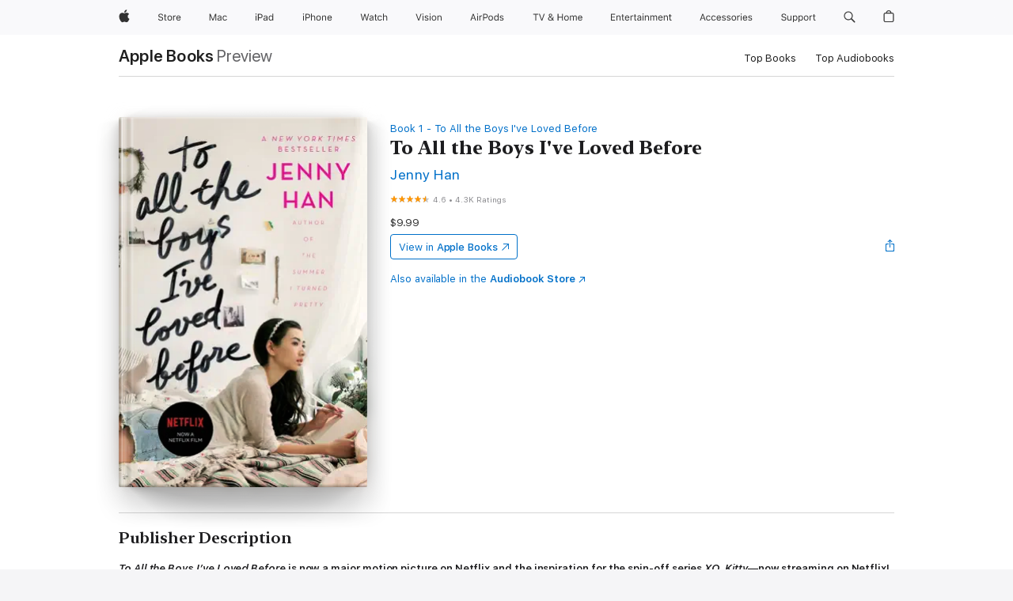

--- FILE ---
content_type: text/html
request_url: https://books.apple.com/us/book/to-all-the-boys-ive-loved-before/id660012827
body_size: 57073
content:
<!DOCTYPE html><html  dir="ltr" lang="en-US"><head>
    <meta charset="utf-8">
    <meta http-equiv="X-UA-Compatible" content="IE=edge">
    <meta name="viewport" content="width=device-width, initial-scale=1, viewport-fit=cover">
    <meta name="applicable-device" content="pc,mobile">

    <script id="perfkit">window.initialPageRequestTime = +new Date();</script>
    <link rel="preconnect" href="https://amp-api.books.apple.com" crossorigin="">
<link rel="preconnect" href="https://is1-ssl.mzstatic.com" crossorigin="">
<link rel="preconnect" href="https://is2-ssl.mzstatic.com" crossorigin="">
<link rel="preconnect" href="https://is3-ssl.mzstatic.com" crossorigin="">
<link rel="preconnect" href="https://is4-ssl.mzstatic.com" crossorigin="">
<link rel="preconnect" href="https://is5-ssl.mzstatic.com" crossorigin="">
<link rel="preconnect" href="https://xp.apple.com" crossorigin="">
<link rel="preconnect" href="https://js-cdn.music.apple.com" crossorigin="">
<link rel="preconnect" href="https://www.apple.com" crossorigin="">
    
<meta name="web-experience-app/config/environment" content="%7B%22appVersion%22%3A1%2C%22modulePrefix%22%3A%22web-experience-app%22%2C%22environment%22%3A%22production%22%2C%22rootURL%22%3A%22%2F%22%2C%22locationType%22%3A%22history-hash-router-scroll%22%2C%22historySupportMiddleware%22%3Atrue%2C%22EmberENV%22%3A%7B%22FEATURES%22%3A%7B%7D%2C%22EXTEND_PROTOTYPES%22%3A%7B%22Date%22%3Afalse%7D%2C%22_APPLICATION_TEMPLATE_WRAPPER%22%3Afalse%2C%22_DEFAULT_ASYNC_OBSERVERS%22%3Atrue%2C%22_JQUERY_INTEGRATION%22%3Afalse%2C%22_TEMPLATE_ONLY_GLIMMER_COMPONENTS%22%3Atrue%7D%2C%22APP%22%3A%7B%22PROGRESS_BAR_DELAY%22%3A3000%2C%22CLOCK_INTERVAL%22%3A1000%2C%22LOADING_SPINNER_SPY%22%3Atrue%2C%22BREAKPOINTS%22%3A%7B%22large%22%3A%7B%22min%22%3A1069%2C%22content%22%3A980%7D%2C%22medium%22%3A%7B%22min%22%3A735%2C%22max%22%3A1068%2C%22content%22%3A692%7D%2C%22small%22%3A%7B%22min%22%3A320%2C%22max%22%3A734%2C%22content%22%3A280%7D%7D%2C%22buildVariant%22%3A%22books%22%2C%22name%22%3A%22web-experience-app%22%2C%22version%22%3A%222548.0.0%2B0b472053%22%7D%2C%22MEDIA_API%22%3A%7B%22token%22%3A%22eyJhbGciOiJFUzI1NiIsInR5cCI6IkpXVCIsImtpZCI6IkNOM1dVNkVKTzEifQ.eyJpc3MiOiJOVjBTRVdHRlNSIiwiaWF0IjoxNzY0NzIyNzU2LCJleHAiOjE3NzE5ODAzNTYsInJvb3RfaHR0cHNfb3JpZ2luIjpbImFwcGxlLmNvbSJdfQ.Y-cFl9j5HGWR1S_YFqK_Hy1qwk1hW9aBvWtIfb4iDzMDCQO9JcdexCvQGzSRxWYIEXS3JtD3vpWxYDj3puQYsA%22%7D%2C%22i18n%22%3A%7B%22defaultLocale%22%3A%22en-gb%22%2C%22useDevLoc%22%3Afalse%2C%22pathToLocales%22%3A%22dist%2Flocales%22%7D%2C%22MEDIA_ARTWORK%22%3A%7B%22BREAKPOINTS%22%3A%7B%22large%22%3A%7B%22min%22%3A1069%2C%22content%22%3A980%7D%2C%22medium%22%3A%7B%22min%22%3A735%2C%22max%22%3A1068%2C%22content%22%3A692%7D%2C%22small%22%3A%7B%22min%22%3A320%2C%22max%22%3A734%2C%22content%22%3A280%7D%7D%7D%2C%22API%22%3A%7B%22BookHost%22%3A%22https%3A%2F%2Famp-api.books.apple.com%22%2C%22obcMetadataBaseUrl%22%3A%22%2Fapi%2Fbooks-metadata%22%2C%22globalElementsPath%22%3A%22%2Fglobal-elements%22%7D%2C%22fastboot%22%3A%7B%22hostWhitelist%22%3A%5B%7B%7D%5D%7D%2C%22ember-short-number%22%3A%7B%22locales%22%3A%5B%22ar-dz%22%2C%22ar-bh%22%2C%22ar-eg%22%2C%22ar-iq%22%2C%22ar-jo%22%2C%22ar-kw%22%2C%22ar-lb%22%2C%22ar-ly%22%2C%22ar-ma%22%2C%22ar-om%22%2C%22ar-qa%22%2C%22ar-sa%22%2C%22ar-sd%22%2C%22ar-sy%22%2C%22ar-tn%22%2C%22ar-ae%22%2C%22ar-ye%22%2C%22he-il%22%2C%22iw-il%22%2C%22ca-es%22%2C%22cs-cz%22%2C%22da-dk%22%2C%22de-ch%22%2C%22de-de%22%2C%22el-gr%22%2C%22en-au%22%2C%22en-ca%22%2C%22en-gb%22%2C%22en-us%22%2C%22es-419%22%2C%22es-es%22%2C%22es-mx%22%2C%22es-xl%22%2C%22et-ee%22%2C%22fi-fi%22%2C%22fr-ca%22%2C%22fr-fr%22%2C%22hi-in%22%2C%22hr-hr%22%2C%22hu-hu%22%2C%22id-id%22%2C%22is-is%22%2C%22it-it%22%2C%22iw-il%22%2C%22ja-jp%22%2C%22ko-kr%22%2C%22lt-lt%22%2C%22lv-lv%22%2C%22ms-my%22%2C%22nl-nl%22%2C%22no-no%22%2C%22no-nb%22%2C%22nb-no%22%2C%22pl-pl%22%2C%22pt-br%22%2C%22pt-pt%22%2C%22ro-ro%22%2C%22ru-ru%22%2C%22sk-sk%22%2C%22sv-se%22%2C%22th-th%22%2C%22tr-tr%22%2C%22uk-ua%22%2C%22vi-vi%22%2C%22vi-vn%22%2C%22zh-cn%22%2C%22zh-hans%22%2C%22zh-hans-cn%22%2C%22zh-hant%22%2C%22zh-hant-hk%22%2C%22zh-hant-tw%22%2C%22zh-hk%22%2C%22zh-tw%22%2C%22ar%22%2C%22ca%22%2C%22cs%22%2C%22da%22%2C%22de%22%2C%22el%22%2C%22en%22%2C%22es%22%2C%22fi%22%2C%22fr%22%2C%22he%22%2C%22hi%22%2C%22hr%22%2C%22hu%22%2C%22id%22%2C%22is%22%2C%22it%22%2C%22ja%22%2C%22ko%22%2C%22lt%22%2C%22lv%22%2C%22ms%22%2C%22nb%22%2C%22nl%22%2C%22no%22%2C%22pl%22%2C%22pt%22%2C%22ro%22%2C%22ru%22%2C%22sk%22%2C%22sv%22%2C%22th%22%2C%22tr%22%2C%22uk%22%2C%22vi%22%2C%22zh%22%5D%7D%2C%22ember-cli-mirage%22%3A%7B%22enabled%22%3Afalse%2C%22usingProxy%22%3Afalse%2C%22useDefaultPassthroughs%22%3Atrue%7D%2C%22BREAKPOINTS%22%3A%7B%22large%22%3A%7B%22min%22%3A1069%2C%22content%22%3A980%7D%2C%22medium%22%3A%7B%22min%22%3A735%2C%22max%22%3A1068%2C%22content%22%3A692%7D%2C%22small%22%3A%7B%22min%22%3A320%2C%22max%22%3A734%2C%22content%22%3A280%7D%7D%2C%22METRICS%22%3A%7B%22variant%22%3A%22web%22%2C%22baseFields%22%3A%7B%22appName%22%3A%22web-experience-app%22%2C%22constraintProfiles%22%3A%5B%22AMPWeb%22%5D%7D%2C%22clickstream%22%3A%7B%22enabled%22%3Atrue%2C%22topic%22%3A%5B%22xp_amp_web_exp%22%5D%2C%22autoTrackClicks%22%3Atrue%7D%2C%22performance%22%3A%7B%22enabled%22%3Atrue%2C%22topic%22%3A%22xp_amp_bookstore_perf%22%7D%7D%2C%22MEDIA_SHELF%22%3A%7B%22GRID_CONFIG%22%3A%7B%22books-brick-row%22%3A%7B%22small%22%3A1%2C%22medium%22%3A2%2C%22large%22%3A3%7D%2C%22story%22%3A%7B%22small%22%3A1%2C%22medium%22%3A2%2C%22large%22%3A3%7D%2C%22small-brick%22%3A%7B%22small%22%3A1%2C%22medium%22%3A2%2C%22large%22%3A3%7D%2C%22editorial-lockup-large%22%3A%7B%22small%22%3A1%2C%22medium%22%3A2%2C%22large%22%3A2%7D%2C%22editorial-lockup-medium%22%3A%7B%22small%22%3A1%2C%22medium%22%3A2%2C%22large%22%3A3%7D%2C%22large-brick%22%3A%7B%22small%22%3A1%2C%22medium%22%3A1%2C%22large%22%3A2%7D%2C%22lockup-small%22%3A%7B%22small%22%3A1%2C%22medium%22%3A2%2C%22large%22%3A3%7D%2C%22lockup-large%22%3A%7B%22small%22%3A1%2C%22medium%22%3A3%2C%22large%22%3A4%7D%2C%22posters%22%3A%7B%22small%22%3A1%2C%22medium%22%3A1%2C%22large%22%3A2%7D%2C%22breakout-large%22%3A%7B%22small%22%3A1%2C%22medium%22%3A1%2C%22large%22%3A1%7D%7D%2C%22BREAKPOINTS%22%3A%7B%22large%22%3A%7B%22min%22%3A1069%2C%22content%22%3A980%7D%2C%22medium%22%3A%7B%22min%22%3A735%2C%22max%22%3A1068%2C%22content%22%3A692%7D%2C%22small%22%3A%7B%22min%22%3A320%2C%22max%22%3A734%2C%22content%22%3A280%7D%7D%7D%2C%22SASSKIT_GENERATOR%22%3A%7B%22VIEWPORT_CONFIG%22%3A%7B%22BREAKPOINTS%22%3A%7B%22large%22%3A%7B%22min%22%3A1069%2C%22content%22%3A980%7D%2C%22medium%22%3A%7B%22min%22%3A735%2C%22max%22%3A1068%2C%22content%22%3A692%7D%2C%22small%22%3A%7B%22min%22%3A320%2C%22max%22%3A734%2C%22content%22%3A280%7D%7D%7D%7D%2C%22features%22%3A%7B%22BUILD_VARIANT_APPS%22%3Afalse%2C%22BUILD_VARIANT_BOOKS%22%3Atrue%2C%22BUILD_VARIANT_FITNESS%22%3Afalse%2C%22BUILD_VARIANT_PODCASTS%22%3Afalse%2C%22BUILD_VARIANT_ITUNES%22%3Afalse%2C%22TV%22%3Afalse%2C%22PODCASTS%22%3Afalse%2C%22BOOKS%22%3Atrue%2C%22APPS%22%3Afalse%2C%22ARTISTS%22%3Afalse%2C%22DEEPLINK_ROUTE%22%3Afalse%2C%22EMBER_DATA%22%3Afalse%2C%22CHARTS%22%3Atrue%2C%22FITNESS%22%3Afalse%2C%22SHARE_UI%22%3Atrue%2C%22SEPARATE_RTL_STYLESHEET%22%3Atrue%7D%2C%22%40amp%2Fember-ui-global-elements%22%3A%7B%22useFooterWithoutRefundLink%22%3Atrue%7D%2C%22ember-cli-content-security-policy%22%3A%7B%22policy%22%3A%22upgrade-insecure-requests%20%3B%20default-src%20'none'%3B%20img-src%20'self'%20https%3A%2F%2F*.apple.com%20https%3A%2F%2F*.mzstatic.com%20data%3A%3B%20style-src%20'self'%20https%3A%2F%2F*.apple.com%20'unsafe-inline'%3B%20font-src%20'self'%20https%3A%2F%2F*.apple.com%3B%20media-src%20'self'%20https%3A%2F%2F*.apple.com%20blob%3A%3B%20connect-src%20'self'%20https%3A%2F%2F*.apple.com%20https%3A%2F%2F*.mzstatic.com%3B%20script-src%20'self'%20https%3A%2F%2F*.apple.com%20'unsafe-eval'%20'sha256-4ywTGAe4rEpoHt8XkjbkdOWklMJ%2F1Py%2Fx6b3%2FaGbtSQ%3D'%3B%20frame-src%20'self'%20https%3A%2F%2F*.apple.com%20itmss%3A%20itms-appss%3A%20itms-bookss%3A%20itms-itunesus%3A%20itms-messagess%3A%20itms-podcasts%3A%20itms-watchs%3A%20macappstores%3A%20musics%3A%20apple-musics%3A%20podcasts%3A%20videos%3A%3B%22%2C%22reportOnly%22%3Afalse%7D%2C%22exportApplicationGlobal%22%3Afalse%7D">
<!-- EMBER_CLI_FASTBOOT_TITLE --><link rel="stylesheet preload" name="fonts" href="//www.apple.com/wss/fonts?families=SF+Pro,v2|SF+Pro+Icons,v1|SF+Pro+Rounded,v1|New+York+Small,v1|New+York+Medium,v1" as="style"><link rel="stylesheet" type="text/css" href="https://www.apple.com/api-www/global-elements/global-header/v1/assets/globalheader.css" data-global-elements-nav-styles>
<link rel="stylesheet" type="text/css" href="/global-elements/2426.0.0/en_US/ac-global-footer.89780a9d2eedff61551113850a3547ef.css" data-global-elements-footer-styles>
<meta name="ac-gn-search-suggestions-enabled" content="false"/>
<meta name="globalnav-search-suggestions-enabled" content="false"/>
    <title>
      ‎To All the Boys I've Loved Before by Jenny Han on Apple Books
    </title>
      <meta name="keywords" content="download, To All the Boys I've Loved Before, books on iphone, ipad, Mac, Apple Books">

      <meta name="description" content="<b><i>To All the Boys I’ve Loved Before </i>is now a major motion picture on Netflix and the inspiration for the spin-off series <i>XO, Kitty</i>—now streaming on Netflix!</b><br /> <b>A <i>Time</i> Best YA Book of All Time (2021)</b><br /><br /><b>Lara Jean’s love life gets complicated in this<i> N…">

<!---->
      <link rel="canonical" href="https://books.apple.com/us/book/to-all-the-boys-ive-loved-before/id660012827">

      <link rel="icon" sizes="48x48" href="https://books.apple.com/assets/images/favicon/favicon-books-48-a8eb8171a8d912ed29d99e7a134953d3.png" type="image/png">

<!---->
<!---->
      <meta name="apple:content_id" content="660012827">

<!---->
      <script name="schema:book" type="application/ld+json">
        {"@context":"http://schema.org","@type":"Book","additionalType":"Product","author":"Jenny Han","bookFormat":"EBook","datePublished":"2014-04-15T00:00:00.000Z","description":"&lt;b&gt;&lt;i&gt;To All the Boys I’ve Loved Before &lt;/i&gt;is now a major motion picture on Netflix and the inspiration for the spin-off series &lt;i&gt;XO, Kitty&lt;/i&gt;—now streaming on Netflix!&lt;/b&gt;&lt;br /&gt; &lt;b&gt;A &lt;i&gt;Time&lt;/i&gt; Best YA Book of All Time (2021)&lt;/b&gt;&lt;br /&gt;&lt;br /&gt;&lt;b&gt;Lara Jean’s love life gets complicated in this&lt;i&gt; N…","genre":["Coming of Age Fiction for Young Adults","Books","Young Adult","Fiction for Young Adults","Romance for Young Adults"],"image":"https://is1-ssl.mzstatic.com/image/thumb/Publication123/v4/90/c4/2d/90c42d72-7b0d-2b25-f2e0-0e493521ba9a/9781442426726.jpg/1200x630wz.png","inLanguage":"en-US","isbn":"9781442426726","name":"To All the Boys I've Loved Before","numberOfPages":368,"publisher":"Simon &amp; Schuster Books for Young Readers","thumbnailUrl":["https://is1-ssl.mzstatic.com/image/thumb/Publication123/v4/90/c4/2d/90c42d72-7b0d-2b25-f2e0-0e493521ba9a/9781442426726.jpg/1200x675wz.jpg","https://is1-ssl.mzstatic.com/image/thumb/Publication123/v4/90/c4/2d/90c42d72-7b0d-2b25-f2e0-0e493521ba9a/9781442426726.jpg/1200x900wz.jpg","https://is1-ssl.mzstatic.com/image/thumb/Publication123/v4/90/c4/2d/90c42d72-7b0d-2b25-f2e0-0e493521ba9a/9781442426726.jpg/1200x1200wz.jpg"],"isPartof":{"@type":"BookSeries","name":"To All the Boys I've Loved Before"},"offers":{"@type":"Offer","price":9.99,"priceCurrency":"USD","hasMerchantReturnPolicy":{"@type":"MerchantReturnPolicy","returnPolicyCategory":"https://schema.org/MerchantReturnNotPermitted","merchantReturnDays":0}},"aggregateRating":{"@type":"AggregateRating","ratingValue":4.6,"reviewCount":4270},"review":[{"@type":"Review","author":"☕️🍿🍁🍂🌙✨","name":"Team Covinksy","reviewBody":"I have read lots of young adult books, but none of them are better than this. Lara Jean’s personality is definitely the best part. She wasn’t depicted as a popular girl or a complete outsider, she was just herself, in a way that many readers could relate to. Her relationship with Peter is so wholesome and sweet. The story is very detailed and Lara Jean’s narration had such interesting perspectives. I would 100% recommend this, along with the other books Jenny Han has written.","reviewRating":{"@type":"Rating","ratingValue":5},"datePublished":"2024-12-20T00:48:22.000Z"},{"@type":"Review","author":"#1 Book Reader!","name":"Love this!","reviewBody":"I read this book series after I watched the movies. Knowing what was going to happen next in the book was kind of boring for me, BUT that was my fault for watching it first 😅! LOVE this book and 100% recommend reading and watching this series! Five Stars! ⭐️⭐️⭐️⭐️⭐️","reviewRating":{"@type":"Rating","ratingValue":5},"datePublished":"2024-12-16T13:46:56.000Z"},{"@type":"Review","author":"jesus christ my living hope","name":"Amazing!!","reviewBody":"Loved this book!","reviewRating":{"@type":"Rating","ratingValue":5},"datePublished":"2024-11-27T14:27:58.000Z"},{"@type":"Review","author":"person loll","name":"A REAL PAGE TURNER","reviewBody":"I was hooked on this from the first page. I picked this book up yesterday and read about 50 pages, and today I finished it. I loved it so so so much and I could not put it down. I’m so excited to read the second book! ❤️","reviewRating":{"@type":"Rating","ratingValue":5},"datePublished":"2024-11-03T03:34:18.000Z"},{"@type":"Review","author":"hedgehogywoggy","name":"Great read","reviewBody":"I loved the twists and turns of this book. Normally teen books can be a bit cheesy but not this one. I read it all in 2 days!","reviewRating":{"@type":"Rating","ratingValue":5},"datePublished":"2024-06-20T20:03:27.000Z"},{"@type":"Review","author":"Ashy music lover","name":"Great book","reviewBody":"I love this book so much. I love the dynamic between Peter and Laura Jean. This book had some romantic bits, some great sister moments, and even some funny moments. Kitty is so funny and I love how Daddy is only kind of in the loop! Margot and LJ’s relationship is just so great. How LJ looks up to Margot so much, and how much they mean to each other. I would defiantly recommend this book, and I’ve already read is multiple times! Great job Jenny Han!!","reviewRating":{"@type":"Rating","ratingValue":5},"datePublished":"2019-02-27T18:37:29.000Z"},{"@type":"Review","author":"perfeqtionist","name":"Book 2???","reviewBody":"Loved it but I was hoping for a better ending. I hope there's a second book on the way!","reviewRating":{"@type":"Rating","ratingValue":5},"datePublished":"2014-04-19T01:02:55.000Z"},{"@type":"Review","author":"Nwkab","name":"I am so torn","reviewBody":"It was a great book except that the ending didn't give much closure making the $11 price tag a little high. If your deciding between 2 books, pick the other one.","reviewRating":{"@type":"Rating","ratingValue":3},"datePublished":"2014-04-19T19:40:53.000Z"},{"@type":"Review","author":"Lol hana","name":"Please write a second book!!!!!","reviewBody":"This was the best book I have read in a long time please write another","reviewRating":{"@type":"Rating","ratingValue":5},"datePublished":"2014-04-18T14:46:21.000Z"},{"@type":"Review","author":"nandybtsgirl","name":"So good!","reviewBody":"I’ve read it before and re reading it brought back so many memories! I love it","reviewRating":{"@type":"Rating","ratingValue":5},"datePublished":"2025-02-16T22:01:53.000Z"}]}
      </script>

        <meta property="al:ios:app_store_id" content="364709193">
        <meta property="al:ios:app_name" content="Apple Books">

        <meta property="og:title" content="‎To All the Boys I've Loved Before">
        <meta property="og:description" content="‎Young Adult · 2014">
        <meta property="og:site_name" content="Apple Books">
        <meta property="og:url" content="https://books.apple.com/us/book/to-all-the-boys-ive-loved-before/id660012827">
        <meta property="og:image" content="https://is1-ssl.mzstatic.com/image/thumb/Publication123/v4/90/c4/2d/90c42d72-7b0d-2b25-f2e0-0e493521ba9a/9781442426726.jpg/1200x630wz.png">
        <meta property="og:image:alt" content="To All the Boys I've Loved Before by Jenny Han on Apple Books">
        <meta property="og:image:type" content="image/png">
        <meta property="og:image:width" content="1200">
        <meta property="og:image:height" content="630">
        <meta property="og:image:secure_url" content="https://is1-ssl.mzstatic.com/image/thumb/Publication123/v4/90/c4/2d/90c42d72-7b0d-2b25-f2e0-0e493521ba9a/9781442426726.jpg/1200x630wz.png">
        <meta property="og:type" content="book">
        <meta property="og:locale" content="en_US">

        <meta name="twitter:title" content="‎To All the Boys I've Loved Before">
        <meta name="twitter:description" content="‎Young Adult · 2014">
        <meta name="twitter:site" content="@AppleBooks">
        <meta name="twitter:card" content="summary_large_image">
        <meta name="twitter:image" content="https://is1-ssl.mzstatic.com/image/thumb/Publication123/v4/90/c4/2d/90c42d72-7b0d-2b25-f2e0-0e493521ba9a/9781442426726.jpg/1200x600wz.png">
        <meta name="twitter:image:alt" content="To All the Boys I've Loved Before by Jenny Han on Apple Books">

<!---->
    <meta name="version" content="2548.0.0">
    <!-- @@HEAD@@ -->
    <script src="https://js-cdn.music.apple.com/musickit/v2/amp/musickit.js?t=1764722790239"></script>

    <link integrity="" rel="stylesheet" href="/assets/web-experience-app-real-f1ca40148188f63f7dd2cd7d4d6d7e05.css" data-rtl="/assets/web-experience-rtl-app-dc89d135bf4a79beed79bacafc906bdf.css">

    
  </head>
  <body class="no-js no-touch globalnav-scrim">
    <script type="x/boundary" id="fastboot-body-start"></script><div id="globalheader"><aside id="globalmessage-segment" lang="en-US" dir="ltr" class="globalmessage-segment"><ul data-strings="{&quot;view&quot;:&quot;{%STOREFRONT%} Store Home&quot;,&quot;segments&quot;:{&quot;smb&quot;:&quot;Business Store Home&quot;,&quot;eduInd&quot;:&quot;Education Store Home&quot;,&quot;other&quot;:&quot;Store Home&quot;},&quot;exit&quot;:&quot;Exit&quot;}" class="globalmessage-segment-content"></ul></aside><nav id="globalnav" lang="en-US" dir="ltr" aria-label="Global" data-analytics-element-engagement-start="globalnav:onFlyoutOpen" data-analytics-element-engagement-end="globalnav:onFlyoutClose" data-store-api="https://www.apple.com/[storefront]/shop/bag/status" data-analytics-activitymap-region-id="global nav" data-analytics-region="global nav" class="globalnav no-js   "><div class="globalnav-content"><div class="globalnav-item globalnav-menuback"><button aria-label="Main menu" class="globalnav-menuback-button"><span class="globalnav-chevron-icon"><svg height="48" viewbox="0 0 9 48" width="9" xmlns="http://www.w3.org/2000/svg"><path d="m1.5618 24.0621 6.5581-6.4238c.2368-.2319.2407-.6118.0088-.8486-.2324-.2373-.6123-.2407-.8486-.0088l-7 6.8569c-.1157.1138-.1807.2695-.1802.4316.001.1621.0674.3174.1846.4297l7 6.7241c.1162.1118.2661.1675.4155.1675.1577 0 .3149-.062.4326-.1846.2295-.2388.2222-.6187-.0171-.8481z"/></svg></span></button></div><ul id="globalnav-list" class="globalnav-list"><li data-analytics-element-engagement="globalnav hover - apple" class="
				globalnav-item
				globalnav-item-apple
				
				
			"><a href="https://www.apple.com/" data-globalnav-item-name="apple" data-analytics-title="apple home" aria-label="Apple" class="globalnav-link globalnav-link-apple"><span class="globalnav-image-regular globalnav-link-image"><svg height="44" viewbox="0 0 14 44" width="14" xmlns="http://www.w3.org/2000/svg"><path d="m13.0729 17.6825a3.61 3.61 0 0 0 -1.7248 3.0365 3.5132 3.5132 0 0 0 2.1379 3.2223 8.394 8.394 0 0 1 -1.0948 2.2618c-.6816.9812-1.3943 1.9623-2.4787 1.9623s-1.3633-.63-2.613-.63c-1.2187 0-1.6525.6507-2.644.6507s-1.6834-.9089-2.4787-2.0243a9.7842 9.7842 0 0 1 -1.6628-5.2776c0-3.0984 2.014-4.7405 3.9969-4.7405 1.0535 0 1.9314.6919 2.5924.6919.63 0 1.6112-.7333 2.8092-.7333a3.7579 3.7579 0 0 1 3.1604 1.5802zm-3.7284-2.8918a3.5615 3.5615 0 0 0 .8469-2.22 1.5353 1.5353 0 0 0 -.031-.32 3.5686 3.5686 0 0 0 -2.3445 1.2084 3.4629 3.4629 0 0 0 -.8779 2.1585 1.419 1.419 0 0 0 .031.2892 1.19 1.19 0 0 0 .2169.0207 3.0935 3.0935 0 0 0 2.1586-1.1368z"/></svg></span><span class="globalnav-image-compact globalnav-link-image"><svg height="48" viewbox="0 0 17 48" width="17" xmlns="http://www.w3.org/2000/svg"><path d="m15.5752 19.0792a4.2055 4.2055 0 0 0 -2.01 3.5376 4.0931 4.0931 0 0 0 2.4908 3.7542 9.7779 9.7779 0 0 1 -1.2755 2.6351c-.7941 1.1431-1.6244 2.2862-2.8878 2.2862s-1.5883-.734-3.0443-.734c-1.42 0-1.9252.7581-3.08.7581s-1.9611-1.0589-2.8876-2.3584a11.3987 11.3987 0 0 1 -1.9373-6.1487c0-3.61 2.3464-5.523 4.6566-5.523 1.2274 0 2.25.8062 3.02.8062.734 0 1.8771-.8543 3.2729-.8543a4.3778 4.3778 0 0 1 3.6822 1.841zm-6.8586-2.0456a1.3865 1.3865 0 0 1 -.2527-.024 1.6557 1.6557 0 0 1 -.0361-.337 4.0341 4.0341 0 0 1 1.0228-2.5148 4.1571 4.1571 0 0 1 2.7314-1.4078 1.7815 1.7815 0 0 1 .0361.373 4.1487 4.1487 0 0 1 -.9867 2.587 3.6039 3.6039 0 0 1 -2.5148 1.3236z"/></svg></span><span class="globalnav-link-text">Apple</span></a></li><li data-topnav-flyout-item="menu" data-topnav-flyout-label="Menu" role="none" class="globalnav-item globalnav-menu"><div data-topnav-flyout="menu" class="globalnav-flyout"><div class="globalnav-menu-list"><div data-analytics-element-engagement="globalnav hover - store" class="
				globalnav-item
				globalnav-item-store
				globalnav-item-menu
				
			"><ul role="none" class="globalnav-submenu-trigger-group"><li class="globalnav-submenu-trigger-item"><a href="https://www.apple.com/us/shop/goto/store" data-globalnav-item-name="store" data-topnav-flyout-trigger-compact data-analytics-title="store" data-analytics-element-engagement="hover - store" aria-label="Store" class="globalnav-link globalnav-submenu-trigger-link globalnav-link-store"><span class="globalnav-link-text-container"><span class="globalnav-image-regular globalnav-link-image"><svg height="44" viewbox="0 0 30 44" width="30" xmlns="http://www.w3.org/2000/svg"><path d="m26.5679 20.4629c1.002 0 1.67.738 1.693 1.857h-3.48c.076-1.119.779-1.857 1.787-1.857zm2.754 2.672v-.387c0-1.963-1.037-3.176-2.742-3.176-1.735 0-2.848 1.289-2.848 3.276 0 1.998 1.096 3.263 2.848 3.263 1.383 0 2.367-.668 2.66-1.746h-1.008c-.264.557-.814.856-1.629.856-1.072 0-1.769-.791-1.822-2.039v-.047zm-9.547-3.451h.96v.937h.094c.188-.615.914-1.049 1.752-1.049.164 0 .375.012.504.03v1.007c-.082-.023-.445-.058-.644-.058-.961 0-1.659 1.098-1.659 1.535v3.914h-1.007zm-4.27 5.519c-1.195 0-1.869-.867-1.869-2.361 0-1.5.674-2.361 1.869-2.361 1.196 0 1.87.861 1.87 2.361 0 1.494-.674 2.361-1.87 2.361zm0-5.631c-1.798 0-2.912 1.237-2.912 3.27 0 2.027 1.114 3.269 2.912 3.269 1.799 0 2.913-1.242 2.913-3.269 0-2.033-1.114-3.27-2.913-3.27zm-5.478-1.475v1.635h1.407v.843h-1.407v3.575c0 .744.282 1.06.938 1.06.182 0 .281-.006.469-.023v.849c-.199.035-.393.059-.592.059-1.301 0-1.822-.481-1.822-1.688v-3.832h-1.02v-.843h1.02v-1.635zm-8.103 5.694c.129.885.973 1.447 2.174 1.447 1.137 0 1.975-.615 1.975-1.453 0-.72-.527-1.177-1.693-1.47l-1.084-.282c-1.53-.386-2.192-1.078-2.192-2.279 0-1.436 1.201-2.408 2.988-2.408 1.635 0 2.854.972 2.942 2.338h-1.061c-.146-.867-.861-1.383-1.916-1.383-1.125 0-1.869.562-1.869 1.418 0 .662.463 1.043 1.629 1.342l.885.234c1.752.439 2.455 1.119 2.455 2.361 0 1.553-1.225 2.543-3.158 2.543-1.793 0-3.03-.949-3.141-2.408z"/></svg></span><span class="globalnav-link-text">Store</span></span></a></li></ul></div><div data-analytics-element-engagement="globalnav hover - mac" class="
				globalnav-item
				globalnav-item-mac
				globalnav-item-menu
				
			"><ul role="none" class="globalnav-submenu-trigger-group"><li class="globalnav-submenu-trigger-item"><a href="https://www.apple.com/mac/" data-globalnav-item-name="mac" data-topnav-flyout-trigger-compact data-analytics-title="mac" data-analytics-element-engagement="hover - mac" aria-label="Mac" class="globalnav-link globalnav-submenu-trigger-link globalnav-link-mac"><span class="globalnav-link-text-container"><span class="globalnav-image-regular globalnav-link-image"><svg height="44" viewbox="0 0 23 44" width="23" xmlns="http://www.w3.org/2000/svg"><path d="m8.1558 25.9987v-6.457h-.0703l-2.666 6.457h-.8907l-2.666-6.457h-.0703v6.457h-.9844v-8.4551h1.2246l2.8945 7.0547h.0938l2.8945-7.0547h1.2246v8.4551zm2.5166-1.7696c0-1.1309.832-1.7812 2.3027-1.8691l1.8223-.1113v-.5742c0-.7793-.4863-1.207-1.4297-1.207-.7559 0-1.2832.2871-1.4238.7852h-1.0195c.1348-1.0137 1.1309-1.6816 2.4785-1.6816 1.541 0 2.4023.791 2.4023 2.1035v4.3242h-.9609v-.9318h-.0938c-.4102.6738-1.1016 1.043-1.9453 1.043-1.2246 0-2.1328-.7266-2.1328-1.8809zm4.125-.5859v-.5801l-1.6992.1113c-.9609.0645-1.3828.3984-1.3828 1.0312 0 .6445.5449 1.0195 1.2773 1.0195 1.0371.0001 1.8047-.6796 1.8047-1.5819zm6.958-2.0273c-.1641-.627-.7207-1.1367-1.6289-1.1367-1.1367 0-1.8516.9082-1.8516 2.3379 0 1.459.7266 2.3848 1.8516 2.3848.8496 0 1.4414-.3926 1.6289-1.1074h1.0195c-.1816 1.1602-1.125 2.0156-2.6426 2.0156-1.7695 0-2.9004-1.2832-2.9004-3.293 0-1.9688 1.125-3.2461 2.8945-3.2461 1.5352 0 2.4727.9199 2.6484 2.0449z"/></svg></span><span class="globalnav-link-text">Mac</span></span></a></li></ul></div><div data-analytics-element-engagement="globalnav hover - ipad" class="
				globalnav-item
				globalnav-item-ipad
				globalnav-item-menu
				
			"><ul role="none" class="globalnav-submenu-trigger-group"><li class="globalnav-submenu-trigger-item"><a href="https://www.apple.com/ipad/" data-globalnav-item-name="ipad" data-topnav-flyout-trigger-compact data-analytics-title="ipad" data-analytics-element-engagement="hover - ipad" aria-label="iPad" class="globalnav-link globalnav-submenu-trigger-link globalnav-link-ipad"><span class="globalnav-link-text-container"><span class="globalnav-image-regular globalnav-link-image"><svg height="44" viewbox="0 0 24 44" width="24" xmlns="http://www.w3.org/2000/svg"><path d="m14.9575 23.7002c0 .902-.768 1.582-1.805 1.582-.732 0-1.277-.375-1.277-1.02 0-.632.422-.966 1.383-1.031l1.699-.111zm-1.395-4.072c-1.347 0-2.343.668-2.478 1.681h1.019c.141-.498.668-.785 1.424-.785.944 0 1.43.428 1.43 1.207v.574l-1.822.112c-1.471.088-2.303.738-2.303 1.869 0 1.154.908 1.881 2.133 1.881.844 0 1.535-.369 1.945-1.043h.094v.931h.961v-4.324c0-1.312-.862-2.103-2.403-2.103zm6.769 5.575c-1.155 0-1.846-.885-1.846-2.361 0-1.471.697-2.362 1.846-2.362 1.142 0 1.857.914 1.857 2.362 0 1.459-.709 2.361-1.857 2.361zm1.834-8.027v3.503h-.088c-.358-.691-1.102-1.107-1.981-1.107-1.605 0-2.654 1.289-2.654 3.27 0 1.986 1.037 3.269 2.654 3.269.873 0 1.623-.416 2.022-1.119h.093v1.008h.961v-8.824zm-15.394 4.869h-1.863v-3.563h1.863c1.225 0 1.899.639 1.899 1.799 0 1.119-.697 1.764-1.899 1.764zm.276-4.5h-3.194v8.455h1.055v-3.018h2.127c1.588 0 2.719-1.119 2.719-2.701 0-1.611-1.108-2.736-2.707-2.736zm-6.064 8.454h1.008v-6.316h-1.008zm-.199-8.237c0-.387.316-.704.703-.704s.703.317.703.704c0 .386-.316.703-.703.703s-.703-.317-.703-.703z"/></svg></span><span class="globalnav-link-text">iPad</span></span></a></li></ul></div><div data-analytics-element-engagement="globalnav hover - iphone" class="
				globalnav-item
				globalnav-item-iphone
				globalnav-item-menu
				
			"><ul role="none" class="globalnav-submenu-trigger-group"><li class="globalnav-submenu-trigger-item"><a href="https://www.apple.com/iphone/" data-globalnav-item-name="iphone" data-topnav-flyout-trigger-compact data-analytics-title="iphone" data-analytics-element-engagement="hover - iphone" aria-label="iPhone" class="globalnav-link globalnav-submenu-trigger-link globalnav-link-iphone"><span class="globalnav-link-text-container"><span class="globalnav-image-regular globalnav-link-image"><svg height="44" viewbox="0 0 38 44" width="38" xmlns="http://www.w3.org/2000/svg"><path d="m32.7129 22.3203h3.48c-.023-1.119-.691-1.857-1.693-1.857-1.008 0-1.711.738-1.787 1.857zm4.459 2.045c-.293 1.078-1.277 1.746-2.66 1.746-1.752 0-2.848-1.266-2.848-3.264 0-1.986 1.113-3.275 2.848-3.275 1.705 0 2.742 1.213 2.742 3.176v.386h-4.541v.047c.053 1.248.75 2.039 1.822 2.039.815 0 1.366-.298 1.629-.855zm-12.282-4.682h.961v.996h.094c.316-.697.932-1.107 1.898-1.107 1.418 0 2.209.838 2.209 2.338v4.09h-1.007v-3.844c0-1.137-.481-1.676-1.489-1.676s-1.658.674-1.658 1.781v3.739h-1.008zm-2.499 3.158c0-1.5-.674-2.361-1.869-2.361-1.196 0-1.87.861-1.87 2.361 0 1.495.674 2.362 1.87 2.362 1.195 0 1.869-.867 1.869-2.362zm-4.782 0c0-2.033 1.114-3.269 2.913-3.269 1.798 0 2.912 1.236 2.912 3.269 0 2.028-1.114 3.27-2.912 3.27-1.799 0-2.913-1.242-2.913-3.27zm-6.636-5.666h1.008v3.504h.093c.317-.697.979-1.107 1.946-1.107 1.336 0 2.179.855 2.179 2.338v4.09h-1.007v-3.844c0-1.119-.504-1.676-1.459-1.676-1.131 0-1.752.715-1.752 1.781v3.739h-1.008zm-6.015 4.87h1.863c1.202 0 1.899-.645 1.899-1.764 0-1.16-.674-1.799-1.899-1.799h-1.863zm2.139-4.5c1.599 0 2.707 1.125 2.707 2.736 0 1.582-1.131 2.701-2.719 2.701h-2.127v3.018h-1.055v-8.455zm-6.114 8.454h1.008v-6.316h-1.008zm-.2-8.238c0-.386.317-.703.703-.703.387 0 .704.317.704.703 0 .387-.317.704-.704.704-.386 0-.703-.317-.703-.704z"/></svg></span><span class="globalnav-link-text">iPhone</span></span></a></li></ul></div><div data-analytics-element-engagement="globalnav hover - watch" class="
				globalnav-item
				globalnav-item-watch
				globalnav-item-menu
				
			"><ul role="none" class="globalnav-submenu-trigger-group"><li class="globalnav-submenu-trigger-item"><a href="https://www.apple.com/watch/" data-globalnav-item-name="watch" data-topnav-flyout-trigger-compact data-analytics-title="watch" data-analytics-element-engagement="hover - watch" aria-label="Watch" class="globalnav-link globalnav-submenu-trigger-link globalnav-link-watch"><span class="globalnav-link-text-container"><span class="globalnav-image-regular globalnav-link-image"><svg height="44" viewbox="0 0 35 44" width="35" xmlns="http://www.w3.org/2000/svg"><path d="m28.9819 17.1758h1.008v3.504h.094c.316-.697.978-1.108 1.945-1.108 1.336 0 2.18.856 2.18 2.338v4.09h-1.008v-3.844c0-1.119-.504-1.675-1.459-1.675-1.131 0-1.752.715-1.752 1.781v3.738h-1.008zm-2.42 4.441c-.164-.627-.721-1.136-1.629-1.136-1.137 0-1.852.908-1.852 2.338 0 1.459.727 2.384 1.852 2.384.849 0 1.441-.392 1.629-1.107h1.019c-.182 1.16-1.125 2.016-2.642 2.016-1.77 0-2.901-1.284-2.901-3.293 0-1.969 1.125-3.247 2.895-3.247 1.535 0 2.472.92 2.648 2.045zm-6.533-3.568v1.635h1.407v.844h-1.407v3.574c0 .744.282 1.06.938 1.06.182 0 .281-.006.469-.023v.85c-.2.035-.393.058-.592.058-1.301 0-1.822-.48-1.822-1.687v-3.832h-1.02v-.844h1.02v-1.635zm-4.2 5.596v-.58l-1.699.111c-.961.064-1.383.398-1.383 1.031 0 .645.545 1.02 1.277 1.02 1.038 0 1.805-.68 1.805-1.582zm-4.125.586c0-1.131.832-1.782 2.303-1.869l1.822-.112v-.574c0-.779-.486-1.207-1.43-1.207-.755 0-1.283.287-1.423.785h-1.02c.135-1.014 1.131-1.682 2.479-1.682 1.541 0 2.402.792 2.402 2.104v4.324h-.961v-.931h-.094c-.41.673-1.101 1.043-1.945 1.043-1.225 0-2.133-.727-2.133-1.881zm-7.684 1.769h-.996l-2.303-8.455h1.101l1.682 6.873h.07l1.893-6.873h1.066l1.893 6.873h.07l1.682-6.873h1.101l-2.302 8.455h-.996l-1.946-6.674h-.07z"/></svg></span><span class="globalnav-link-text">Watch</span></span></a></li></ul></div><div data-analytics-element-engagement="globalnav hover - vision" class="
				globalnav-item
				globalnav-item-vision
				globalnav-item-menu
				
			"><ul role="none" class="globalnav-submenu-trigger-group"><li class="globalnav-submenu-trigger-item"><a href="https://www.apple.com/apple-vision-pro/" data-globalnav-item-name="vision" data-topnav-flyout-trigger-compact data-analytics-title="vision" data-analytics-element-engagement="hover - vision" aria-label="Vision" class="globalnav-link globalnav-submenu-trigger-link globalnav-link-vision"><span class="globalnav-link-text-container"><span class="globalnav-image-regular globalnav-link-image"><svg xmlns="http://www.w3.org/2000/svg" width="34" height="44" viewbox="0 0 34 44"><g id="en-US_globalnav_links_vision_image_large"><rect id="box_" width="34" height="44" fill="none"/><path id="art_" d="m.4043,17.5449h1.1074l2.4844,7.0898h.0938l2.4844-7.0898h1.1074l-3.1172,8.4551h-1.043L.4043,17.5449Zm8.3467.2168c0-.3867.3164-.7031.7031-.7031s.7031.3164.7031.7031-.3164.7031-.7031.7031-.7031-.3164-.7031-.7031Zm.1875,1.9219h1.0195v6.3164h-1.0195v-6.3164Zm2.499,4.7051h1.043c.1699.5273.6738.873,1.4824.873.8496,0,1.4531-.4043,1.4531-.9785v-.0117c0-.4277-.3223-.7266-1.1016-.9141l-.9785-.2344c-1.1836-.2812-1.7168-.7969-1.7168-1.7051v-.0059c0-1.0488,1.0078-1.8398,2.3496-1.8398,1.3242,0,2.2441.6621,2.3848,1.6934h-1.002c-.1348-.498-.627-.8438-1.3887-.8438-.75,0-1.3008.3867-1.3008.9434v.0117c0,.4277.3164.6973,1.0605.8789l.9727.2344c1.1895.2871,1.7637.8027,1.7637,1.7051v.0117c0,1.125-1.0957,1.9043-2.5312,1.9043-1.4062,0-2.373-.6797-2.4902-1.7227Zm6.3203-6.627c0-.3867.3164-.7031.7031-.7031s.7031.3164.7031.7031-.3164.7031-.7031.7031-.7031-.3164-.7031-.7031Zm.1875,1.9219h1.0195v6.3164h-1.0195v-6.3164Zm2.5049,3.1641v-.0117c0-2.0273,1.1133-3.2637,2.9121-3.2637s2.9121,1.2363,2.9121,3.2637v.0117c0,2.0215-1.1133,3.2637-2.9121,3.2637s-2.9121-1.2422-2.9121-3.2637Zm4.7812,0v-.0117c0-1.4941-.6738-2.3613-1.8691-2.3613s-1.8691.8672-1.8691,2.3613v.0117c0,1.4883.6738,2.3613,1.8691,2.3613s1.8691-.873,1.8691-2.3613Zm2.5049-3.1641h1.0195v.9492h.0938c.3164-.668.9082-1.0605,1.8398-1.0605,1.418,0,2.209.8379,2.209,2.3379v4.0898h-1.0195v-3.8438c0-1.1367-.4688-1.6816-1.4766-1.6816s-1.6465.6797-1.6465,1.7871v3.7383h-1.0195v-6.3164Z"/></g></svg></span><span class="globalnav-link-text">Vision</span></span></a></li></ul></div><div data-analytics-element-engagement="globalnav hover - airpods" class="
				globalnav-item
				globalnav-item-airpods
				globalnav-item-menu
				
			"><ul role="none" class="globalnav-submenu-trigger-group"><li class="globalnav-submenu-trigger-item"><a href="https://www.apple.com/airpods/" data-globalnav-item-name="airpods" data-topnav-flyout-trigger-compact data-analytics-title="airpods" data-analytics-element-engagement="hover - airpods" aria-label="AirPods" class="globalnav-link globalnav-submenu-trigger-link globalnav-link-airpods"><span class="globalnav-link-text-container"><span class="globalnav-image-regular globalnav-link-image"><svg height="44" viewbox="0 0 43 44" width="43" xmlns="http://www.w3.org/2000/svg"><path d="m11.7153 19.6836h.961v.937h.094c.187-.615.914-1.048 1.752-1.048.164 0 .375.011.504.029v1.008c-.082-.024-.446-.059-.645-.059-.961 0-1.658.645-1.658 1.535v3.914h-1.008zm28.135-.111c1.324 0 2.244.656 2.379 1.693h-.996c-.135-.504-.627-.838-1.389-.838-.75 0-1.336.381-1.336.943 0 .434.352.704 1.096.885l.973.235c1.189.287 1.763.802 1.763 1.711 0 1.13-1.095 1.91-2.531 1.91-1.406 0-2.373-.674-2.484-1.723h1.037c.17.533.674.873 1.482.873.85 0 1.459-.404 1.459-.984 0-.434-.328-.727-1.002-.891l-1.084-.264c-1.183-.287-1.722-.796-1.722-1.71 0-1.049 1.013-1.84 2.355-1.84zm-6.665 5.631c-1.155 0-1.846-.885-1.846-2.362 0-1.471.697-2.361 1.846-2.361 1.142 0 1.857.914 1.857 2.361 0 1.459-.709 2.362-1.857 2.362zm1.834-8.028v3.504h-.088c-.358-.691-1.102-1.107-1.981-1.107-1.605 0-2.654 1.289-2.654 3.269 0 1.987 1.037 3.27 2.654 3.27.873 0 1.623-.416 2.022-1.119h.094v1.007h.961v-8.824zm-9.001 8.028c-1.195 0-1.869-.868-1.869-2.362 0-1.5.674-2.361 1.869-2.361 1.196 0 1.869.861 1.869 2.361 0 1.494-.673 2.362-1.869 2.362zm0-5.631c-1.799 0-2.912 1.236-2.912 3.269 0 2.028 1.113 3.27 2.912 3.27s2.912-1.242 2.912-3.27c0-2.033-1.113-3.269-2.912-3.269zm-17.071 6.427h1.008v-6.316h-1.008zm-.199-8.238c0-.387.317-.703.703-.703.387 0 .703.316.703.703s-.316.703-.703.703c-.386 0-.703-.316-.703-.703zm-6.137 4.922 1.324-3.773h.093l1.325 3.773zm1.892-5.139h-1.043l-3.117 8.455h1.107l.85-2.42h3.363l.85 2.42h1.107zm14.868 4.5h-1.864v-3.562h1.864c1.224 0 1.898.639 1.898 1.799 0 1.119-.697 1.763-1.898 1.763zm.275-4.5h-3.193v8.455h1.054v-3.017h2.127c1.588 0 2.719-1.119 2.719-2.701 0-1.612-1.107-2.737-2.707-2.737z"/></svg></span><span class="globalnav-link-text">AirPods</span></span></a></li></ul></div><div data-analytics-element-engagement="globalnav hover - tv-home" class="
				globalnav-item
				globalnav-item-tv-home
				globalnav-item-menu
				
			"><ul role="none" class="globalnav-submenu-trigger-group"><li class="globalnav-submenu-trigger-item"><a href="https://www.apple.com/tv-home/" data-globalnav-item-name="tv-home" data-topnav-flyout-trigger-compact data-analytics-title="tv &amp; home" data-analytics-element-engagement="hover - tv &amp; home" aria-label="TV and Home" class="globalnav-link globalnav-submenu-trigger-link globalnav-link-tv-home"><span class="globalnav-link-text-container"><span class="globalnav-image-regular globalnav-link-image"><svg height="44" viewbox="0 0 65 44" width="65" xmlns="http://www.w3.org/2000/svg"><path d="m4.3755 26v-7.5059h-2.7246v-.9492h6.5039v.9492h-2.7246v7.5059zm7.7314 0-3.1172-8.4551h1.1074l2.4844 7.0898h.0938l2.4844-7.0898h1.1074l-3.1172 8.4551zm13.981-.8438c-.7207.6328-1.7109 1.002-2.7363 1.002-1.6816 0-2.8594-.9961-2.8594-2.4141 0-1.002.5449-1.7637 1.6758-2.3613.0762-.0352.2344-.1172.3281-.1641-.7793-.8203-1.0605-1.3652-1.0605-1.9805 0-1.084.9199-1.8926 2.1562-1.8926 1.248 0 2.1562.7969 2.1562 1.9043 0 .8672-.5215 1.5-1.8281 2.1855l2.1152 2.2734c.2637-.5273.3984-1.2188.3984-2.2734v-.1465h.9844v.1523c0 1.3125-.2344 2.2676-.6973 2.9824l1.4708 1.5764h-1.3242zm-4.541-1.4824c0 .9492.7676 1.5938 1.8984 1.5938.7676 0 1.5586-.3047 2.0215-.791l-2.3906-2.6133c-.0645.0234-.2168.0996-.2988.1406-.8145.4219-1.2305 1.0078-1.2305 1.6699zm3.2109-4.3886c0-.6562-.4746-1.1016-1.1602-1.1016-.6738 0-1.1543.457-1.1543 1.1133 0 .4688.2402.8789.9082 1.541 1.0313-.5274 1.4063-.9492 1.4063-1.5527zm13.5176 6.7148v-3.8496h-4.6406v3.8496h-1.0547v-8.4551h1.0547v3.6562h4.6406v-3.6562h1.0547v8.4551zm2.6455-3.1582c0-2.0332 1.1133-3.2695 2.9121-3.2695s2.9121 1.2363 2.9121 3.2695c0 2.0273-1.1133 3.2695-2.9121 3.2695s-2.9121-1.2422-2.9121-3.2695zm4.7812 0c0-1.5-.6738-2.3613-1.8691-2.3613s-1.8691.8613-1.8691 2.3613c0 1.4941.6738 2.3613 1.8691 2.3613s1.8691-.8672 1.8691-2.3613zm2.5054-3.1582h.9609v.9961h.0938c.2871-.7031.9199-1.1074 1.7637-1.1074.8555 0 1.4531.4512 1.7461 1.1074h.0938c.3398-.668 1.0605-1.1074 1.9336-1.1074 1.2891 0 2.0098.7383 2.0098 2.0625v4.3652h-1.0078v-4.1309c0-.9316-.4395-1.3887-1.3301-1.3887-.8789 0-1.4648.6562-1.4648 1.459v4.0606h-1.0078v-4.2891c0-.75-.5215-1.2305-1.3184-1.2305-.8262 0-1.4648.7148-1.4648 1.6055v3.9141h-1.0078v-6.3164zm15.5127 4.6816c-.293 1.0781-1.2773 1.7461-2.6602 1.7461-1.752 0-2.8477-1.2656-2.8477-3.2637 0-1.9863 1.1133-3.2754 2.8477-3.2754 1.7051 0 2.7422 1.2129 2.7422 3.1758v.3867h-4.541v.0469c.0527 1.248.75 2.0391 1.8223 2.0391.8145 0 1.3652-.2988 1.6289-.8555zm-4.459-2.0449h3.4805c-.0234-1.1191-.6914-1.8574-1.6934-1.8574-1.0078 0-1.7109.7383-1.7871 1.8574z"/></svg></span><span class="globalnav-link-text">TV &amp; Home</span></span></a></li></ul></div><div data-analytics-element-engagement="globalnav hover - entertainment" class="
				globalnav-item
				globalnav-item-entertainment
				globalnav-item-menu
				
			"><ul role="none" class="globalnav-submenu-trigger-group"><li class="globalnav-submenu-trigger-item"><a href="https://www.apple.com/entertainment/" data-globalnav-item-name="entertainment" data-topnav-flyout-trigger-compact data-analytics-title="entertainment" data-analytics-element-engagement="hover - entertainment" aria-label="Entertainment" class="globalnav-link globalnav-submenu-trigger-link globalnav-link-entertainment"><span class="globalnav-link-text-container"><span class="globalnav-image-regular globalnav-link-image"><svg xmlns="http://www.w3.org/2000/svg" viewbox="0 0 77 44" width="77" height="44"><path d="m0 17.4863h5.2383v.9492h-4.1836v2.7129h3.9668v.9375h-3.9668v2.9062h4.1836v.9492h-5.2383zm6.8994 2.1387h1.0195v.9492h.0938c.3164-.668.9082-1.0605 1.8398-1.0605 1.418 0 2.209.8379 2.209 2.3379v4.0898h-1.0195v-3.8438c0-1.1367-.4688-1.6816-1.4766-1.6816s-1.6465.6797-1.6465 1.7871v3.7383h-1.0195zm7.2803 4.6758v-3.832h-.9961v-.8438h.9961v-1.6348h1.0547v1.6348h1.3828v.8438h-1.3828v3.5742c0 .7441.2578 1.043.9141 1.043.1816 0 .2812-.0059.4688-.0234v.8672c-.1992.0352-.3926.0586-.5918.0586-1.3009-.0001-1.8458-.4806-1.8458-1.6876zm3.4365-1.4942v-.0059c0-1.9512 1.1133-3.2871 2.8301-3.2871s2.7598 1.2773 2.7598 3.1641v.3984h-4.5469c.0293 1.3066.75 2.0684 1.875 2.0684.8555 0 1.3828-.4043 1.5527-.7852l.0234-.0527h1.0195l-.0117.0469c-.2168.8555-1.1191 1.6992-2.6074 1.6992-1.8046 0-2.8945-1.2656-2.8945-3.2461zm1.0606-.5449h3.4922c-.1055-1.248-.7969-1.8398-1.7285-1.8398-.9376 0-1.6524.6386-1.7637 1.8398zm5.9912-2.6367h1.0195v.9375h.0938c.2402-.6621.832-1.0488 1.6875-1.0488.1934 0 .4102.0234.5098.041v.9902c-.2109-.0352-.4043-.0586-.627-.0586-.9727 0-1.6641.6152-1.6641 1.541v3.9141h-1.0195zm4.9658 4.6758v-3.832h-.9961v-.8438h.9961v-1.6348h1.0547v1.6348h1.3828v.8438h-1.3828v3.5742c0 .7441.2578 1.043.9141 1.043.1816 0 .2812-.0059.4688-.0234v.8672c-.1992.0352-.3926.0586-.5918.0586-1.3009-.0001-1.8458-.4806-1.8458-1.6876zm3.4658-.1231v-.0117c0-1.125.832-1.7754 2.3027-1.8633l1.8105-.1113v-.5742c0-.7793-.4746-1.2012-1.418-1.2012-.7559 0-1.2539.2812-1.418.7734l-.0059.0176h-1.0195l.0059-.0352c.1641-.9902 1.125-1.6582 2.4727-1.6582 1.541 0 2.4023.791 2.4023 2.1035v4.3242h-1.0195v-.9316h-.0938c-.3984.6738-1.0605 1.043-1.9102 1.043-1.201 0-2.1092-.7265-2.1092-1.875zm2.3203.9903c1.0371 0 1.793-.6797 1.793-1.582v-.5742l-1.6875.1055c-.9609.0586-1.3828.3984-1.3828 1.0254v.0117c0 .6386.5449 1.0136 1.2773 1.0136zm4.3926-7.4649c0-.3867.3164-.7031.7031-.7031s.7031.3164.7031.7031-.3164.7031-.7031.7031-.7031-.3164-.7031-.7031zm.1875 1.9219h1.0195v6.3164h-1.0195zm2.8213 0h1.0195v.9492h.0938c.3164-.668.9082-1.0605 1.8398-1.0605 1.418 0 2.209.8379 2.209 2.3379v4.0898h-1.0195v-3.8438c0-1.1367-.4688-1.6816-1.4766-1.6816s-1.6465.6797-1.6465 1.7871v3.7383h-1.0195zm6.8818 0h1.0195v.9609h.0938c.2812-.6797.8789-1.0723 1.7051-1.0723.8555 0 1.4531.4512 1.7461 1.1074h.0938c.3398-.668 1.0605-1.1074 1.9336-1.1074 1.2891 0 2.0098.7383 2.0098 2.0625v4.3652h-1.0195v-4.1309c0-.9316-.4277-1.3945-1.3184-1.3945-.8789 0-1.459.6621-1.459 1.4648v4.0605h-1.0195v-4.2891c0-.75-.5156-1.2363-1.3125-1.2363-.8262 0-1.4531.7207-1.4531 1.6113v3.9141h-1.0195v-6.3162zm10.0049 3.1816v-.0059c0-1.9512 1.1133-3.2871 2.8301-3.2871s2.7598 1.2773 2.7598 3.1641v.3984h-4.5469c.0293 1.3066.75 2.0684 1.875 2.0684.8555 0 1.3828-.4043 1.5527-.7852l.0234-.0527h1.0195l-.0116.0469c-.2168.8555-1.1191 1.6992-2.6074 1.6992-1.8047 0-2.8946-1.2656-2.8946-3.2461zm1.0606-.5449h3.4922c-.1055-1.248-.7969-1.8398-1.7285-1.8398-.9376 0-1.6524.6386-1.7637 1.8398zm5.9912-2.6367h1.0195v.9492h.0938c.3164-.668.9082-1.0605 1.8398-1.0605 1.418 0 2.209.8379 2.209 2.3379v4.0898h-1.0195v-3.8438c0-1.1367-.4688-1.6816-1.4766-1.6816s-1.6465.6797-1.6465 1.7871v3.7383h-1.0195zm7.2802 4.6758v-3.832h-.9961v-.8438h.9961v-1.6348h1.0547v1.6348h1.3828v.8438h-1.3828v3.5742c0 .7441.2578 1.043.9141 1.043.1816 0 .2812-.0059.4688-.0234v.8672c-.1992.0352-.3926.0586-.5918.0586-1.3008-.0001-1.8458-.4806-1.8458-1.6876z"/></svg></span><span class="globalnav-link-text">Entertainment</span></span></a></li></ul></div><div data-analytics-element-engagement="globalnav hover - accessories" class="
				globalnav-item
				globalnav-item-accessories
				globalnav-item-menu
				
			"><ul role="none" class="globalnav-submenu-trigger-group"><li class="globalnav-submenu-trigger-item"><a href="https://www.apple.com/us/shop/goto/buy_accessories" data-globalnav-item-name="accessories" data-topnav-flyout-trigger-compact data-analytics-title="accessories" data-analytics-element-engagement="hover - accessories" aria-label="Accessories" class="globalnav-link globalnav-submenu-trigger-link globalnav-link-accessories"><span class="globalnav-link-text-container"><span class="globalnav-image-regular globalnav-link-image"><svg height="44" viewbox="0 0 67 44" width="67" xmlns="http://www.w3.org/2000/svg"><path d="m5.6603 23.5715h-3.3633l-.8496 2.4199h-1.1074l3.1172-8.4551h1.043l3.1172 8.4551h-1.1075zm-3.0527-.8965h2.7422l-1.3242-3.7734h-.0938zm10.0986-1.0664c-.1641-.627-.7207-1.1367-1.6289-1.1367-1.1367 0-1.8516.9082-1.8516 2.3379 0 1.459.7266 2.3848 1.8516 2.3848.8496 0 1.4414-.3926 1.6289-1.1074h1.0195c-.1816 1.1602-1.125 2.0156-2.6426 2.0156-1.7695 0-2.9004-1.2832-2.9004-3.293 0-1.9688 1.125-3.2461 2.8945-3.2461 1.5352 0 2.4727.9199 2.6484 2.0449zm6.5947 0c-.1641-.627-.7207-1.1367-1.6289-1.1367-1.1367 0-1.8516.9082-1.8516 2.3379 0 1.459.7266 2.3848 1.8516 2.3848.8496 0 1.4414-.3926 1.6289-1.1074h1.0195c-.1816 1.1602-1.125 2.0156-2.6426 2.0156-1.7695 0-2.9004-1.2832-2.9004-3.293 0-1.9688 1.125-3.2461 2.8945-3.2461 1.5352 0 2.4727.9199 2.6484 2.0449zm7.5796 2.748c-.293 1.0781-1.2773 1.7461-2.6602 1.7461-1.752 0-2.8477-1.2656-2.8477-3.2637 0-1.9863 1.1133-3.2754 2.8477-3.2754 1.7051 0 2.7422 1.2129 2.7422 3.1758v.3867h-4.541v.0469c.0527 1.248.75 2.0391 1.8223 2.0391.8145 0 1.3652-.2988 1.6289-.8555zm-4.459-2.0449h3.4805c-.0234-1.1191-.6914-1.8574-1.6934-1.8574-1.0078 0-1.7109.7383-1.7871 1.8574zm8.212-2.748c1.3242 0 2.2441.6562 2.3789 1.6934h-.9961c-.1348-.5039-.627-.8379-1.3887-.8379-.75 0-1.3359.3809-1.3359.9434 0 .4336.3516.7031 1.0957.8848l.9727.2344c1.1895.2871 1.7637.8027 1.7637 1.7109 0 1.1309-1.0957 1.9102-2.5312 1.9102-1.4062 0-2.373-.6738-2.4844-1.7227h1.0371c.1699.5332.6738.873 1.4824.873.8496 0 1.459-.4043 1.459-.9844 0-.4336-.3281-.7266-1.002-.8906l-1.084-.2637c-1.1836-.2871-1.7227-.7969-1.7227-1.7109 0-1.0489 1.0137-1.8399 2.3555-1.8399zm6.0439 0c1.3242 0 2.2441.6562 2.3789 1.6934h-.9961c-.1348-.5039-.627-.8379-1.3887-.8379-.75 0-1.3359.3809-1.3359.9434 0 .4336.3516.7031 1.0957.8848l.9727.2344c1.1895.2871 1.7637.8027 1.7637 1.7109 0 1.1309-1.0957 1.9102-2.5312 1.9102-1.4062 0-2.373-.6738-2.4844-1.7227h1.0371c.1699.5332.6738.873 1.4824.873.8496 0 1.459-.4043 1.459-.9844 0-.4336-.3281-.7266-1.002-.8906l-1.084-.2637c-1.1836-.2871-1.7227-.7969-1.7227-1.7109 0-1.0489 1.0137-1.8399 2.3555-1.8399zm3.6357 3.2695c0-2.0332 1.1133-3.2695 2.9121-3.2695s2.9121 1.2363 2.9121 3.2695c0 2.0273-1.1133 3.2695-2.9121 3.2695s-2.9121-1.2422-2.9121-3.2695zm4.7813 0c0-1.5-.6738-2.3613-1.8691-2.3613s-1.8691.8613-1.8691 2.3613c0 1.4941.6738 2.3613 1.8691 2.3613s1.8691-.8672 1.8691-2.3613zm2.5054-3.1582h.9609v.9375h.0938c.1875-.6152.9141-1.0488 1.752-1.0488.1641 0 .375.0117.5039.0293v1.0078c-.082-.0234-.4453-.0586-.6445-.0586-.9609 0-1.6582.6445-1.6582 1.5352v3.9141h-1.0078v-6.3165zm4.2744-1.9219c0-.3867.3164-.7031.7031-.7031s.7031.3164.7031.7031-.3164.7031-.7031.7031-.7031-.3164-.7031-.7031zm.1992 1.9219h1.0078v6.3164h-1.0078zm8.001 4.6816c-.293 1.0781-1.2773 1.7461-2.6602 1.7461-1.752 0-2.8477-1.2656-2.8477-3.2637 0-1.9863 1.1133-3.2754 2.8477-3.2754 1.7051 0 2.7422 1.2129 2.7422 3.1758v.3867h-4.541v.0469c.0527 1.248.75 2.0391 1.8223 2.0391.8145 0 1.3652-.2988 1.6289-.8555zm-4.459-2.0449h3.4805c-.0234-1.1191-.6914-1.8574-1.6934-1.8574-1.0078 0-1.7109.7383-1.7871 1.8574zm8.2119-2.748c1.3242 0 2.2441.6562 2.3789 1.6934h-.9961c-.1348-.5039-.627-.8379-1.3887-.8379-.75 0-1.3359.3809-1.3359.9434 0 .4336.3516.7031 1.0957.8848l.9727.2344c1.1895.2871 1.7637.8027 1.7637 1.7109 0 1.1309-1.0957 1.9102-2.5312 1.9102-1.4062 0-2.373-.6738-2.4844-1.7227h1.0371c.1699.5332.6738.873 1.4824.873.8496 0 1.459-.4043 1.459-.9844 0-.4336-.3281-.7266-1.002-.8906l-1.084-.2637c-1.1836-.2871-1.7227-.7969-1.7227-1.7109 0-1.0489 1.0137-1.8399 2.3555-1.8399z"/></svg></span><span class="globalnav-link-text">Accessories</span></span></a></li></ul></div><div data-analytics-element-engagement="globalnav hover - support" class="
				globalnav-item
				globalnav-item-support
				globalnav-item-menu
				
			"><ul role="none" class="globalnav-submenu-trigger-group"><li class="globalnav-submenu-trigger-item"><a href="https://support.apple.com/?cid=gn-ols-home-hp-tab" data-globalnav-item-name="support" data-topnav-flyout-trigger-compact data-analytics-title="support" data-analytics-element-engagement="hover - support" data-analytics-exit-link="true" aria-label="Support" class="globalnav-link globalnav-submenu-trigger-link globalnav-link-support"><span class="globalnav-link-text-container"><span class="globalnav-image-regular globalnav-link-image"><svg height="44" viewbox="0 0 44 44" width="44" xmlns="http://www.w3.org/2000/svg"><path d="m42.1206 18.0337v1.635h1.406v.844h-1.406v3.574c0 .744.281 1.06.937 1.06.182 0 .282-.006.469-.023v.849c-.199.036-.392.059-.592.059-1.3 0-1.822-.48-1.822-1.687v-3.832h-1.019v-.844h1.019v-1.635zm-6.131 1.635h.961v.937h.093c.188-.615.914-1.049 1.752-1.049.164 0 .375.012.504.03v1.008c-.082-.024-.445-.059-.644-.059-.961 0-1.659.644-1.659 1.535v3.914h-1.007zm-2.463 3.158c0-1.5-.674-2.361-1.869-2.361s-1.869.861-1.869 2.361c0 1.494.674 2.361 1.869 2.361s1.869-.867 1.869-2.361zm-4.781 0c0-2.033 1.113-3.27 2.912-3.27s2.912 1.237 2.912 3.27c0 2.027-1.113 3.27-2.912 3.27s-2.912-1.243-2.912-3.27zm-2.108 0c0-1.477-.692-2.361-1.846-2.361-1.143 0-1.863.908-1.863 2.361 0 1.447.72 2.361 1.857 2.361 1.16 0 1.852-.884 1.852-2.361zm1.043 0c0 1.975-1.049 3.27-2.655 3.27-.902 0-1.629-.393-1.974-1.061h-.094v3.059h-1.008v-8.426h.961v1.054h.094c.404-.726 1.16-1.166 2.021-1.166 1.612 0 2.655 1.284 2.655 3.27zm-8.048 0c0-1.477-.691-2.361-1.845-2.361-1.143 0-1.864.908-1.864 2.361 0 1.447.721 2.361 1.858 2.361 1.16 0 1.851-.884 1.851-2.361zm1.043 0c0 1.975-1.049 3.27-2.654 3.27-.902 0-1.629-.393-1.975-1.061h-.093v3.059h-1.008v-8.426h.961v1.054h.093c.405-.726 1.161-1.166 2.022-1.166 1.611 0 2.654 1.284 2.654 3.27zm-7.645 3.158h-.961v-.99h-.094c-.316.703-.99 1.102-1.957 1.102-1.418 0-2.156-.844-2.156-2.338v-4.09h1.008v3.844c0 1.136.422 1.664 1.43 1.664 1.113 0 1.722-.663 1.722-1.77v-3.738h1.008zm-11.69-2.209c.129.885.972 1.447 2.174 1.447 1.136 0 1.974-.615 1.974-1.453 0-.72-.527-1.177-1.693-1.47l-1.084-.282c-1.529-.386-2.192-1.078-2.192-2.279 0-1.435 1.202-2.408 2.989-2.408 1.634 0 2.853.973 2.941 2.338h-1.06c-.147-.867-.862-1.383-1.916-1.383-1.125 0-1.87.562-1.87 1.418 0 .662.463 1.043 1.629 1.342l.885.234c1.752.44 2.455 1.119 2.455 2.361 0 1.553-1.224 2.543-3.158 2.543-1.793 0-3.029-.949-3.141-2.408z"/></svg></span><span class="globalnav-link-text">Support</span></span></a></li></ul></div></div></div></li><li data-topnav-flyout-label="Search apple.com" data-analytics-title="open - search field" class="globalnav-item globalnav-search"><a role="button" id="globalnav-menubutton-link-search" href="https://www.apple.com/us/search" data-topnav-flyout-trigger-regular data-topnav-flyout-trigger-compact aria-label="Search apple.com" data-analytics-title="open - search field" class="globalnav-link globalnav-link-search"><span class="globalnav-image-regular"><svg xmlns="http://www.w3.org/2000/svg" width="15px" height="44px" viewbox="0 0 15 44">
<path d="M14.298,27.202l-3.87-3.87c0.701-0.929,1.122-2.081,1.122-3.332c0-3.06-2.489-5.55-5.55-5.55c-3.06,0-5.55,2.49-5.55,5.55 c0,3.061,2.49,5.55,5.55,5.55c1.251,0,2.403-0.421,3.332-1.122l3.87,3.87c0.151,0.151,0.35,0.228,0.548,0.228 s0.396-0.076,0.548-0.228C14.601,27.995,14.601,27.505,14.298,27.202z M1.55,20c0-2.454,1.997-4.45,4.45-4.45 c2.454,0,4.45,1.997,4.45,4.45S8.454,24.45,6,24.45C3.546,24.45,1.55,22.454,1.55,20z"/>
</svg>
</span><span class="globalnav-image-compact"><svg height="48" viewbox="0 0 17 48" width="17" xmlns="http://www.w3.org/2000/svg"><path d="m16.2294 29.9556-4.1755-4.0821a6.4711 6.4711 0 1 0 -1.2839 1.2625l4.2005 4.1066a.9.9 0 1 0 1.2588-1.287zm-14.5294-8.0017a5.2455 5.2455 0 1 1 5.2455 5.2527 5.2549 5.2549 0 0 1 -5.2455-5.2527z"/></svg></span></a><div id="globalnav-submenu-search" aria-labelledby="globalnav-menubutton-link-search" class="globalnav-flyout globalnav-submenu"><div class="globalnav-flyout-scroll-container"><div class="globalnav-flyout-content globalnav-submenu-content"><form action="https://www.apple.com/us/search" method="get" class="globalnav-searchfield"><div class="globalnav-searchfield-wrapper"><input placeholder="Search apple.com" aria-label="Search apple.com" autocorrect="off" autocapitalize="off" autocomplete="off" class="globalnav-searchfield-input"><input id="globalnav-searchfield-src" type="hidden" name="src" value><input type="hidden" name="type" value><input type="hidden" name="page" value><input type="hidden" name="locale" value><button aria-label="Clear search" tabindex="-1" type="button" class="globalnav-searchfield-reset"><span class="globalnav-image-regular"><svg height="14" viewbox="0 0 14 14" width="14" xmlns="http://www.w3.org/2000/svg"><path d="m7 .0339a6.9661 6.9661 0 1 0 6.9661 6.9661 6.9661 6.9661 0 0 0 -6.9661-6.9661zm2.798 8.9867a.55.55 0 0 1 -.778.7774l-2.02-2.02-2.02 2.02a.55.55 0 0 1 -.7784-.7774l2.0206-2.0206-2.0204-2.02a.55.55 0 0 1 .7782-.7778l2.02 2.02 2.02-2.02a.55.55 0 0 1 .778.7778l-2.0203 2.02z"/></svg></span><span class="globalnav-image-compact"><svg height="16" viewbox="0 0 16 16" width="16" xmlns="http://www.w3.org/2000/svg"><path d="m0 8a8.0474 8.0474 0 0 1 7.9922-8 8.0609 8.0609 0 0 1 8.0078 8 8.0541 8.0541 0 0 1 -8 8 8.0541 8.0541 0 0 1 -8-8zm5.6549 3.2863 2.3373-2.353 2.3451 2.353a.6935.6935 0 0 0 .4627.1961.6662.6662 0 0 0 .6667-.6667.6777.6777 0 0 0 -.1961-.4706l-2.3451-2.3373 2.3529-2.3607a.5943.5943 0 0 0 .1961-.4549.66.66 0 0 0 -.6667-.6589.6142.6142 0 0 0 -.447.1961l-2.3686 2.3606-2.353-2.3527a.6152.6152 0 0 0 -.447-.1883.6529.6529 0 0 0 -.6667.651.6264.6264 0 0 0 .1961.4549l2.3451 2.3529-2.3451 2.353a.61.61 0 0 0 -.1961.4549.6661.6661 0 0 0 .6667.6667.6589.6589 0 0 0 .4627-.1961z"/></svg></span></button><button aria-label="Submit search" tabindex="-1" aria-hidden="true" type="submit" class="globalnav-searchfield-submit"><span class="globalnav-image-regular"><svg height="32" viewbox="0 0 30 32" width="30" xmlns="http://www.w3.org/2000/svg"><path d="m23.3291 23.3066-4.35-4.35c-.0105-.0105-.0247-.0136-.0355-.0235a6.8714 6.8714 0 1 0 -1.5736 1.4969c.0214.0256.03.0575.0542.0815l4.35 4.35a1.1 1.1 0 1 0 1.5557-1.5547zm-15.4507-8.582a5.6031 5.6031 0 1 1 5.603 5.61 5.613 5.613 0 0 1 -5.603-5.61z"/></svg></span><span class="globalnav-image-compact"><svg width="38" height="40" viewbox="0 0 38 40" xmlns="http://www.w3.org/2000/svg"><path d="m28.6724 27.8633-5.07-5.07c-.0095-.0095-.0224-.0122-.032-.0213a7.9967 7.9967 0 1 0 -1.8711 1.7625c.0254.03.0357.0681.0642.0967l5.07 5.07a1.3 1.3 0 0 0 1.8389-1.8379zm-18.0035-10.0033a6.5447 6.5447 0 1 1 6.545 6.5449 6.5518 6.5518 0 0 1 -6.545-6.5449z"/></svg></span></button></div><div role="status" aria-live="polite" data-topnav-searchresults-label="total results" class="globalnav-searchresults-count"></div></form><div class="globalnav-searchresults"></div></div></div></div></li><li id="globalnav-bag" data-analytics-region="bag" class="globalnav-item globalnav-bag"><div class="globalnav-bag-wrapper"><a role="button" id="globalnav-menubutton-link-bag" href="https://www.apple.com/us/shop/goto/bag" aria-label="Shopping Bag" data-globalnav-item-name="bag" data-topnav-flyout-trigger-regular data-topnav-flyout-trigger-compact data-analytics-title="open - bag" class="globalnav-link globalnav-link-bag"><span class="globalnav-image-regular"><svg height="44" viewbox="0 0 14 44" width="14" xmlns="http://www.w3.org/2000/svg"><path d="m11.3535 16.0283h-1.0205a3.4229 3.4229 0 0 0 -3.333-2.9648 3.4229 3.4229 0 0 0 -3.333 2.9648h-1.02a2.1184 2.1184 0 0 0 -2.117 2.1162v7.7155a2.1186 2.1186 0 0 0 2.1162 2.1167h8.707a2.1186 2.1186 0 0 0 2.1168-2.1167v-7.7155a2.1184 2.1184 0 0 0 -2.1165-2.1162zm-4.3535-1.8652a2.3169 2.3169 0 0 1 2.2222 1.8652h-4.4444a2.3169 2.3169 0 0 1 2.2222-1.8652zm5.37 11.6969a1.0182 1.0182 0 0 1 -1.0166 1.0171h-8.7069a1.0182 1.0182 0 0 1 -1.0165-1.0171v-7.7155a1.0178 1.0178 0 0 1 1.0166-1.0166h8.707a1.0178 1.0178 0 0 1 1.0164 1.0166z"/></svg></span><span class="globalnav-image-compact"><svg height="48" viewbox="0 0 17 48" width="17" xmlns="http://www.w3.org/2000/svg"><path d="m13.4575 16.9268h-1.1353a3.8394 3.8394 0 0 0 -7.6444 0h-1.1353a2.6032 2.6032 0 0 0 -2.6 2.6v8.9232a2.6032 2.6032 0 0 0 2.6 2.6h9.915a2.6032 2.6032 0 0 0 2.6-2.6v-8.9231a2.6032 2.6032 0 0 0 -2.6-2.6001zm-4.9575-2.2768a2.658 2.658 0 0 1 2.6221 2.2764h-5.2442a2.658 2.658 0 0 1 2.6221-2.2764zm6.3574 13.8a1.4014 1.4014 0 0 1 -1.4 1.4h-9.9149a1.4014 1.4014 0 0 1 -1.4-1.4v-8.9231a1.4014 1.4014 0 0 1 1.4-1.4h9.915a1.4014 1.4014 0 0 1 1.4 1.4z"/></svg></span></a><span aria-hidden="true" data-analytics-title="open - bag" class="globalnav-bag-badge"><span class="globalnav-bag-badge-separator"></span><span class="globalnav-bag-badge-number">0</span><span class="globalnav-bag-badge-unit">+</span></span></div><div id="globalnav-submenu-bag" aria-labelledby="globalnav-menubutton-link-bag" class="globalnav-flyout globalnav-submenu"><div class="globalnav-flyout-scroll-container"><div class="globalnav-flyout-content globalnav-submenu-content"></div></div></div></li></ul><div class="globalnav-menutrigger"><button id="globalnav-menutrigger-button" aria-controls="globalnav-list" aria-label="Menu" data-topnav-menu-label-open="Menu" data-topnav-menu-label-close="Close" data-topnav-flyout-trigger-compact="menu" class="globalnav-menutrigger-button"><svg width="18" height="18" viewbox="0 0 18 18"><polyline id="globalnav-menutrigger-bread-bottom" fill="none" stroke="currentColor" stroke-width="1.2" stroke-linecap="round" stroke-linejoin="round" points="2 12, 16 12" class="globalnav-menutrigger-bread globalnav-menutrigger-bread-bottom"><animate id="globalnav-anim-menutrigger-bread-bottom-open" attributename="points" keytimes="0;0.5;1" dur="0.24s" begin="indefinite" fill="freeze" calcmode="spline" keysplines="0.42, 0, 1, 1;0, 0, 0.58, 1" values=" 2 12, 16 12; 2 9, 16 9; 3.5 15, 15 3.5"/><animate id="globalnav-anim-menutrigger-bread-bottom-close" attributename="points" keytimes="0;0.5;1" dur="0.24s" begin="indefinite" fill="freeze" calcmode="spline" keysplines="0.42, 0, 1, 1;0, 0, 0.58, 1" values=" 3.5 15, 15 3.5; 2 9, 16 9; 2 12, 16 12"/></polyline><polyline id="globalnav-menutrigger-bread-top" fill="none" stroke="currentColor" stroke-width="1.2" stroke-linecap="round" stroke-linejoin="round" points="2 5, 16 5" class="globalnav-menutrigger-bread globalnav-menutrigger-bread-top"><animate id="globalnav-anim-menutrigger-bread-top-open" attributename="points" keytimes="0;0.5;1" dur="0.24s" begin="indefinite" fill="freeze" calcmode="spline" keysplines="0.42, 0, 1, 1;0, 0, 0.58, 1" values=" 2 5, 16 5; 2 9, 16 9; 3.5 3.5, 15 15"/><animate id="globalnav-anim-menutrigger-bread-top-close" attributename="points" keytimes="0;0.5;1" dur="0.24s" begin="indefinite" fill="freeze" calcmode="spline" keysplines="0.42, 0, 1, 1;0, 0, 0.58, 1" values=" 3.5 3.5, 15 15; 2 9, 16 9; 2 5, 16 5"/></polyline></svg></button></div></div></nav><div id="globalnav-curtain" class="globalnav-curtain"></div><div id="globalnav-placeholder" class="globalnav-placeholder"></div></div><script id="__ACGH_DATA__" type="application/json">{"props":{"globalNavData":{"locale":"en_US","ariaLabel":"Global","analyticsAttributes":[{"name":"data-analytics-activitymap-region-id","value":"global nav"},{"name":"data-analytics-region","value":"global nav"}],"links":[{"id":"2758e8127e4ab787ae4e849277f79b83b3522719ae4b96a595421e50ea2d03f7","name":"apple","text":"Apple","url":"/","ariaLabel":"Apple","submenuAriaLabel":"Apple menu","images":[{"name":"regular","assetInline":"<svg height=\"44\" viewBox=\"0 0 14 44\" width=\"14\" xmlns=\"http://www.w3.org/2000/svg\"><path d=\"m13.0729 17.6825a3.61 3.61 0 0 0 -1.7248 3.0365 3.5132 3.5132 0 0 0 2.1379 3.2223 8.394 8.394 0 0 1 -1.0948 2.2618c-.6816.9812-1.3943 1.9623-2.4787 1.9623s-1.3633-.63-2.613-.63c-1.2187 0-1.6525.6507-2.644.6507s-1.6834-.9089-2.4787-2.0243a9.7842 9.7842 0 0 1 -1.6628-5.2776c0-3.0984 2.014-4.7405 3.9969-4.7405 1.0535 0 1.9314.6919 2.5924.6919.63 0 1.6112-.7333 2.8092-.7333a3.7579 3.7579 0 0 1 3.1604 1.5802zm-3.7284-2.8918a3.5615 3.5615 0 0 0 .8469-2.22 1.5353 1.5353 0 0 0 -.031-.32 3.5686 3.5686 0 0 0 -2.3445 1.2084 3.4629 3.4629 0 0 0 -.8779 2.1585 1.419 1.419 0 0 0 .031.2892 1.19 1.19 0 0 0 .2169.0207 3.0935 3.0935 0 0 0 2.1586-1.1368z\"/></svg>"},{"name":"compact","assetInline":"<svg height=\"48\" viewBox=\"0 0 17 48\" width=\"17\" xmlns=\"http://www.w3.org/2000/svg\"><path d=\"m15.5752 19.0792a4.2055 4.2055 0 0 0 -2.01 3.5376 4.0931 4.0931 0 0 0 2.4908 3.7542 9.7779 9.7779 0 0 1 -1.2755 2.6351c-.7941 1.1431-1.6244 2.2862-2.8878 2.2862s-1.5883-.734-3.0443-.734c-1.42 0-1.9252.7581-3.08.7581s-1.9611-1.0589-2.8876-2.3584a11.3987 11.3987 0 0 1 -1.9373-6.1487c0-3.61 2.3464-5.523 4.6566-5.523 1.2274 0 2.25.8062 3.02.8062.734 0 1.8771-.8543 3.2729-.8543a4.3778 4.3778 0 0 1 3.6822 1.841zm-6.8586-2.0456a1.3865 1.3865 0 0 1 -.2527-.024 1.6557 1.6557 0 0 1 -.0361-.337 4.0341 4.0341 0 0 1 1.0228-2.5148 4.1571 4.1571 0 0 1 2.7314-1.4078 1.7815 1.7815 0 0 1 .0361.373 4.1487 4.1487 0 0 1 -.9867 2.587 3.6039 3.6039 0 0 1 -2.5148 1.3236z\"/></svg>"}],"analyticsAttributes":[{"name":"data-analytics-title","value":"apple home"}]},{"id":"ad4a2a26eb4836393385e9f6c61b526b4a3cb31409c5ed8730ce7a704dd7132f","name":"store","text":"Store","url":"/us/shop/goto/store","ariaLabel":"Store","submenuAriaLabel":"Store menu","images":[{"name":"regular","assetInline":"<svg height=\"44\" viewBox=\"0 0 30 44\" width=\"30\" xmlns=\"http://www.w3.org/2000/svg\"><path d=\"m26.5679 20.4629c1.002 0 1.67.738 1.693 1.857h-3.48c.076-1.119.779-1.857 1.787-1.857zm2.754 2.672v-.387c0-1.963-1.037-3.176-2.742-3.176-1.735 0-2.848 1.289-2.848 3.276 0 1.998 1.096 3.263 2.848 3.263 1.383 0 2.367-.668 2.66-1.746h-1.008c-.264.557-.814.856-1.629.856-1.072 0-1.769-.791-1.822-2.039v-.047zm-9.547-3.451h.96v.937h.094c.188-.615.914-1.049 1.752-1.049.164 0 .375.012.504.03v1.007c-.082-.023-.445-.058-.644-.058-.961 0-1.659 1.098-1.659 1.535v3.914h-1.007zm-4.27 5.519c-1.195 0-1.869-.867-1.869-2.361 0-1.5.674-2.361 1.869-2.361 1.196 0 1.87.861 1.87 2.361 0 1.494-.674 2.361-1.87 2.361zm0-5.631c-1.798 0-2.912 1.237-2.912 3.27 0 2.027 1.114 3.269 2.912 3.269 1.799 0 2.913-1.242 2.913-3.269 0-2.033-1.114-3.27-2.913-3.27zm-5.478-1.475v1.635h1.407v.843h-1.407v3.575c0 .744.282 1.06.938 1.06.182 0 .281-.006.469-.023v.849c-.199.035-.393.059-.592.059-1.301 0-1.822-.481-1.822-1.688v-3.832h-1.02v-.843h1.02v-1.635zm-8.103 5.694c.129.885.973 1.447 2.174 1.447 1.137 0 1.975-.615 1.975-1.453 0-.72-.527-1.177-1.693-1.47l-1.084-.282c-1.53-.386-2.192-1.078-2.192-2.279 0-1.436 1.201-2.408 2.988-2.408 1.635 0 2.854.972 2.942 2.338h-1.061c-.146-.867-.861-1.383-1.916-1.383-1.125 0-1.869.562-1.869 1.418 0 .662.463 1.043 1.629 1.342l.885.234c1.752.439 2.455 1.119 2.455 2.361 0 1.553-1.225 2.543-3.158 2.543-1.793 0-3.03-.949-3.141-2.408z\"/></svg>"}],"analyticsAttributes":[{"name":"data-analytics-title","value":"store"},{"name":"data-analytics-element-engagement","value":"hover - store"}]},{"id":"9a82f08a3cc17e59a61372a40e7ecb17783e9c10aef163465f29bb5b00d4725a","name":"mac","text":"Mac","url":"/mac/","ariaLabel":"Mac","submenuAriaLabel":"Mac menu","images":[{"name":"regular","assetInline":"<svg height=\"44\" viewBox=\"0 0 23 44\" width=\"23\" xmlns=\"http://www.w3.org/2000/svg\"><path d=\"m8.1558 25.9987v-6.457h-.0703l-2.666 6.457h-.8907l-2.666-6.457h-.0703v6.457h-.9844v-8.4551h1.2246l2.8945 7.0547h.0938l2.8945-7.0547h1.2246v8.4551zm2.5166-1.7696c0-1.1309.832-1.7812 2.3027-1.8691l1.8223-.1113v-.5742c0-.7793-.4863-1.207-1.4297-1.207-.7559 0-1.2832.2871-1.4238.7852h-1.0195c.1348-1.0137 1.1309-1.6816 2.4785-1.6816 1.541 0 2.4023.791 2.4023 2.1035v4.3242h-.9609v-.9318h-.0938c-.4102.6738-1.1016 1.043-1.9453 1.043-1.2246 0-2.1328-.7266-2.1328-1.8809zm4.125-.5859v-.5801l-1.6992.1113c-.9609.0645-1.3828.3984-1.3828 1.0312 0 .6445.5449 1.0195 1.2773 1.0195 1.0371.0001 1.8047-.6796 1.8047-1.5819zm6.958-2.0273c-.1641-.627-.7207-1.1367-1.6289-1.1367-1.1367 0-1.8516.9082-1.8516 2.3379 0 1.459.7266 2.3848 1.8516 2.3848.8496 0 1.4414-.3926 1.6289-1.1074h1.0195c-.1816 1.1602-1.125 2.0156-2.6426 2.0156-1.7695 0-2.9004-1.2832-2.9004-3.293 0-1.9688 1.125-3.2461 2.8945-3.2461 1.5352 0 2.4727.9199 2.6484 2.0449z\"/></svg>"}],"analyticsAttributes":[{"name":"data-analytics-title","value":"mac"},{"name":"data-analytics-element-engagement","value":"hover - mac"}]},{"id":"00948525be55e5a61fc12335c2fe8fbc94664d6237757d79344cadd205bde991","name":"ipad","text":"iPad","url":"/ipad/","ariaLabel":"iPad","submenuAriaLabel":"iPad menu","images":[{"name":"regular","assetInline":"<svg height=\"44\" viewBox=\"0 0 24 44\" width=\"24\" xmlns=\"http://www.w3.org/2000/svg\"><path d=\"m14.9575 23.7002c0 .902-.768 1.582-1.805 1.582-.732 0-1.277-.375-1.277-1.02 0-.632.422-.966 1.383-1.031l1.699-.111zm-1.395-4.072c-1.347 0-2.343.668-2.478 1.681h1.019c.141-.498.668-.785 1.424-.785.944 0 1.43.428 1.43 1.207v.574l-1.822.112c-1.471.088-2.303.738-2.303 1.869 0 1.154.908 1.881 2.133 1.881.844 0 1.535-.369 1.945-1.043h.094v.931h.961v-4.324c0-1.312-.862-2.103-2.403-2.103zm6.769 5.575c-1.155 0-1.846-.885-1.846-2.361 0-1.471.697-2.362 1.846-2.362 1.142 0 1.857.914 1.857 2.362 0 1.459-.709 2.361-1.857 2.361zm1.834-8.027v3.503h-.088c-.358-.691-1.102-1.107-1.981-1.107-1.605 0-2.654 1.289-2.654 3.27 0 1.986 1.037 3.269 2.654 3.269.873 0 1.623-.416 2.022-1.119h.093v1.008h.961v-8.824zm-15.394 4.869h-1.863v-3.563h1.863c1.225 0 1.899.639 1.899 1.799 0 1.119-.697 1.764-1.899 1.764zm.276-4.5h-3.194v8.455h1.055v-3.018h2.127c1.588 0 2.719-1.119 2.719-2.701 0-1.611-1.108-2.736-2.707-2.736zm-6.064 8.454h1.008v-6.316h-1.008zm-.199-8.237c0-.387.316-.704.703-.704s.703.317.703.704c0 .386-.316.703-.703.703s-.703-.317-.703-.703z\"/></svg>"}],"analyticsAttributes":[{"name":"data-analytics-title","value":"ipad"},{"name":"data-analytics-element-engagement","value":"hover - ipad"}]},{"id":"254873a73c00038209d1c486273a47e092f598ac6df39eaa74322285d69c22d6","name":"iphone","text":"iPhone","url":"/iphone/","ariaLabel":"iPhone","submenuAriaLabel":"iPhone menu","images":[{"name":"regular","assetInline":"<svg height=\"44\" viewBox=\"0 0 38 44\" width=\"38\" xmlns=\"http://www.w3.org/2000/svg\"><path d=\"m32.7129 22.3203h3.48c-.023-1.119-.691-1.857-1.693-1.857-1.008 0-1.711.738-1.787 1.857zm4.459 2.045c-.293 1.078-1.277 1.746-2.66 1.746-1.752 0-2.848-1.266-2.848-3.264 0-1.986 1.113-3.275 2.848-3.275 1.705 0 2.742 1.213 2.742 3.176v.386h-4.541v.047c.053 1.248.75 2.039 1.822 2.039.815 0 1.366-.298 1.629-.855zm-12.282-4.682h.961v.996h.094c.316-.697.932-1.107 1.898-1.107 1.418 0 2.209.838 2.209 2.338v4.09h-1.007v-3.844c0-1.137-.481-1.676-1.489-1.676s-1.658.674-1.658 1.781v3.739h-1.008zm-2.499 3.158c0-1.5-.674-2.361-1.869-2.361-1.196 0-1.87.861-1.87 2.361 0 1.495.674 2.362 1.87 2.362 1.195 0 1.869-.867 1.869-2.362zm-4.782 0c0-2.033 1.114-3.269 2.913-3.269 1.798 0 2.912 1.236 2.912 3.269 0 2.028-1.114 3.27-2.912 3.27-1.799 0-2.913-1.242-2.913-3.27zm-6.636-5.666h1.008v3.504h.093c.317-.697.979-1.107 1.946-1.107 1.336 0 2.179.855 2.179 2.338v4.09h-1.007v-3.844c0-1.119-.504-1.676-1.459-1.676-1.131 0-1.752.715-1.752 1.781v3.739h-1.008zm-6.015 4.87h1.863c1.202 0 1.899-.645 1.899-1.764 0-1.16-.674-1.799-1.899-1.799h-1.863zm2.139-4.5c1.599 0 2.707 1.125 2.707 2.736 0 1.582-1.131 2.701-2.719 2.701h-2.127v3.018h-1.055v-8.455zm-6.114 8.454h1.008v-6.316h-1.008zm-.2-8.238c0-.386.317-.703.703-.703.387 0 .704.317.704.703 0 .387-.317.704-.704.704-.386 0-.703-.317-.703-.704z\"/></svg>"}],"analyticsAttributes":[{"name":"data-analytics-title","value":"iphone"},{"name":"data-analytics-element-engagement","value":"hover - iphone"}]},{"id":"53df160ebeaf43e20199b03d483006c3d35b44cc88b0fc6ad48af0114776e209","name":"watch","text":"Watch","url":"/watch/","ariaLabel":"Watch","submenuAriaLabel":"Watch menu","images":[{"name":"regular","assetInline":"<svg height=\"44\" viewBox=\"0 0 35 44\" width=\"35\" xmlns=\"http://www.w3.org/2000/svg\"><path d=\"m28.9819 17.1758h1.008v3.504h.094c.316-.697.978-1.108 1.945-1.108 1.336 0 2.18.856 2.18 2.338v4.09h-1.008v-3.844c0-1.119-.504-1.675-1.459-1.675-1.131 0-1.752.715-1.752 1.781v3.738h-1.008zm-2.42 4.441c-.164-.627-.721-1.136-1.629-1.136-1.137 0-1.852.908-1.852 2.338 0 1.459.727 2.384 1.852 2.384.849 0 1.441-.392 1.629-1.107h1.019c-.182 1.16-1.125 2.016-2.642 2.016-1.77 0-2.901-1.284-2.901-3.293 0-1.969 1.125-3.247 2.895-3.247 1.535 0 2.472.92 2.648 2.045zm-6.533-3.568v1.635h1.407v.844h-1.407v3.574c0 .744.282 1.06.938 1.06.182 0 .281-.006.469-.023v.85c-.2.035-.393.058-.592.058-1.301 0-1.822-.48-1.822-1.687v-3.832h-1.02v-.844h1.02v-1.635zm-4.2 5.596v-.58l-1.699.111c-.961.064-1.383.398-1.383 1.031 0 .645.545 1.02 1.277 1.02 1.038 0 1.805-.68 1.805-1.582zm-4.125.586c0-1.131.832-1.782 2.303-1.869l1.822-.112v-.574c0-.779-.486-1.207-1.43-1.207-.755 0-1.283.287-1.423.785h-1.02c.135-1.014 1.131-1.682 2.479-1.682 1.541 0 2.402.792 2.402 2.104v4.324h-.961v-.931h-.094c-.41.673-1.101 1.043-1.945 1.043-1.225 0-2.133-.727-2.133-1.881zm-7.684 1.769h-.996l-2.303-8.455h1.101l1.682 6.873h.07l1.893-6.873h1.066l1.893 6.873h.07l1.682-6.873h1.101l-2.302 8.455h-.996l-1.946-6.674h-.07z\"/></svg>"}],"analyticsAttributes":[{"name":"data-analytics-title","value":"watch"},{"name":"data-analytics-element-engagement","value":"hover - watch"}]},{"id":"b605ab234f32c76b9d586469b3201bde23eb3c09e73007566a1ab8ee6a3fb8e4","name":"vision","text":"Vision","url":"/apple-vision-pro/","ariaLabel":"Vision","submenuAriaLabel":"Vision menu","images":[{"name":"regular","assetInline":"<svg xmlns=\"http://www.w3.org/2000/svg\" width=\"34\" height=\"44\" viewBox=\"0 0 34 44\"><g id=\"en-US_globalnav_links_vision_image_large\"><rect id=\"box_\" width=\"34\" height=\"44\" fill=\"none\"/><path id=\"art_\" d=\"m.4043,17.5449h1.1074l2.4844,7.0898h.0938l2.4844-7.0898h1.1074l-3.1172,8.4551h-1.043L.4043,17.5449Zm8.3467.2168c0-.3867.3164-.7031.7031-.7031s.7031.3164.7031.7031-.3164.7031-.7031.7031-.7031-.3164-.7031-.7031Zm.1875,1.9219h1.0195v6.3164h-1.0195v-6.3164Zm2.499,4.7051h1.043c.1699.5273.6738.873,1.4824.873.8496,0,1.4531-.4043,1.4531-.9785v-.0117c0-.4277-.3223-.7266-1.1016-.9141l-.9785-.2344c-1.1836-.2812-1.7168-.7969-1.7168-1.7051v-.0059c0-1.0488,1.0078-1.8398,2.3496-1.8398,1.3242,0,2.2441.6621,2.3848,1.6934h-1.002c-.1348-.498-.627-.8438-1.3887-.8438-.75,0-1.3008.3867-1.3008.9434v.0117c0,.4277.3164.6973,1.0605.8789l.9727.2344c1.1895.2871,1.7637.8027,1.7637,1.7051v.0117c0,1.125-1.0957,1.9043-2.5312,1.9043-1.4062,0-2.373-.6797-2.4902-1.7227Zm6.3203-6.627c0-.3867.3164-.7031.7031-.7031s.7031.3164.7031.7031-.3164.7031-.7031.7031-.7031-.3164-.7031-.7031Zm.1875,1.9219h1.0195v6.3164h-1.0195v-6.3164Zm2.5049,3.1641v-.0117c0-2.0273,1.1133-3.2637,2.9121-3.2637s2.9121,1.2363,2.9121,3.2637v.0117c0,2.0215-1.1133,3.2637-2.9121,3.2637s-2.9121-1.2422-2.9121-3.2637Zm4.7812,0v-.0117c0-1.4941-.6738-2.3613-1.8691-2.3613s-1.8691.8672-1.8691,2.3613v.0117c0,1.4883.6738,2.3613,1.8691,2.3613s1.8691-.873,1.8691-2.3613Zm2.5049-3.1641h1.0195v.9492h.0938c.3164-.668.9082-1.0605,1.8398-1.0605,1.418,0,2.209.8379,2.209,2.3379v4.0898h-1.0195v-3.8438c0-1.1367-.4688-1.6816-1.4766-1.6816s-1.6465.6797-1.6465,1.7871v3.7383h-1.0195v-6.3164Z\"/></g></svg>"}],"analyticsAttributes":[{"name":"data-analytics-title","value":"vision"},{"name":"data-analytics-element-engagement","value":"hover - vision"}]},{"id":"43b376b005d0715028ef96e1ca418805056f15d9b10456f5139d4e361450b048","name":"airpods","text":"AirPods","url":"/airpods/","ariaLabel":"AirPods","submenuAriaLabel":"AirPods menu","images":[{"name":"regular","assetInline":"<svg height=\"44\" viewBox=\"0 0 43 44\" width=\"43\" xmlns=\"http://www.w3.org/2000/svg\"><path d=\"m11.7153 19.6836h.961v.937h.094c.187-.615.914-1.048 1.752-1.048.164 0 .375.011.504.029v1.008c-.082-.024-.446-.059-.645-.059-.961 0-1.658.645-1.658 1.535v3.914h-1.008zm28.135-.111c1.324 0 2.244.656 2.379 1.693h-.996c-.135-.504-.627-.838-1.389-.838-.75 0-1.336.381-1.336.943 0 .434.352.704 1.096.885l.973.235c1.189.287 1.763.802 1.763 1.711 0 1.13-1.095 1.91-2.531 1.91-1.406 0-2.373-.674-2.484-1.723h1.037c.17.533.674.873 1.482.873.85 0 1.459-.404 1.459-.984 0-.434-.328-.727-1.002-.891l-1.084-.264c-1.183-.287-1.722-.796-1.722-1.71 0-1.049 1.013-1.84 2.355-1.84zm-6.665 5.631c-1.155 0-1.846-.885-1.846-2.362 0-1.471.697-2.361 1.846-2.361 1.142 0 1.857.914 1.857 2.361 0 1.459-.709 2.362-1.857 2.362zm1.834-8.028v3.504h-.088c-.358-.691-1.102-1.107-1.981-1.107-1.605 0-2.654 1.289-2.654 3.269 0 1.987 1.037 3.27 2.654 3.27.873 0 1.623-.416 2.022-1.119h.094v1.007h.961v-8.824zm-9.001 8.028c-1.195 0-1.869-.868-1.869-2.362 0-1.5.674-2.361 1.869-2.361 1.196 0 1.869.861 1.869 2.361 0 1.494-.673 2.362-1.869 2.362zm0-5.631c-1.799 0-2.912 1.236-2.912 3.269 0 2.028 1.113 3.27 2.912 3.27s2.912-1.242 2.912-3.27c0-2.033-1.113-3.269-2.912-3.269zm-17.071 6.427h1.008v-6.316h-1.008zm-.199-8.238c0-.387.317-.703.703-.703.387 0 .703.316.703.703s-.316.703-.703.703c-.386 0-.703-.316-.703-.703zm-6.137 4.922 1.324-3.773h.093l1.325 3.773zm1.892-5.139h-1.043l-3.117 8.455h1.107l.85-2.42h3.363l.85 2.42h1.107zm14.868 4.5h-1.864v-3.562h1.864c1.224 0 1.898.639 1.898 1.799 0 1.119-.697 1.763-1.898 1.763zm.275-4.5h-3.193v8.455h1.054v-3.017h2.127c1.588 0 2.719-1.119 2.719-2.701 0-1.612-1.107-2.737-2.707-2.737z\"/></svg>"}],"analyticsAttributes":[{"name":"data-analytics-title","value":"airpods"},{"name":"data-analytics-element-engagement","value":"hover - airpods"}]},{"id":"88973494415bba4821f7311af3edeaf1e71fbc36382664e2b7f6e313fb356e06","name":"tv-home","text":"TV & Home","url":"/tv-home/","ariaLabel":"TV and Home","submenuAriaLabel":"TV and Home menu","images":[{"name":"regular","assetInline":"<svg height=\"44\" viewBox=\"0 0 65 44\" width=\"65\" xmlns=\"http://www.w3.org/2000/svg\"><path d=\"m4.3755 26v-7.5059h-2.7246v-.9492h6.5039v.9492h-2.7246v7.5059zm7.7314 0-3.1172-8.4551h1.1074l2.4844 7.0898h.0938l2.4844-7.0898h1.1074l-3.1172 8.4551zm13.981-.8438c-.7207.6328-1.7109 1.002-2.7363 1.002-1.6816 0-2.8594-.9961-2.8594-2.4141 0-1.002.5449-1.7637 1.6758-2.3613.0762-.0352.2344-.1172.3281-.1641-.7793-.8203-1.0605-1.3652-1.0605-1.9805 0-1.084.9199-1.8926 2.1562-1.8926 1.248 0 2.1562.7969 2.1562 1.9043 0 .8672-.5215 1.5-1.8281 2.1855l2.1152 2.2734c.2637-.5273.3984-1.2188.3984-2.2734v-.1465h.9844v.1523c0 1.3125-.2344 2.2676-.6973 2.9824l1.4708 1.5764h-1.3242zm-4.541-1.4824c0 .9492.7676 1.5938 1.8984 1.5938.7676 0 1.5586-.3047 2.0215-.791l-2.3906-2.6133c-.0645.0234-.2168.0996-.2988.1406-.8145.4219-1.2305 1.0078-1.2305 1.6699zm3.2109-4.3886c0-.6562-.4746-1.1016-1.1602-1.1016-.6738 0-1.1543.457-1.1543 1.1133 0 .4688.2402.8789.9082 1.541 1.0313-.5274 1.4063-.9492 1.4063-1.5527zm13.5176 6.7148v-3.8496h-4.6406v3.8496h-1.0547v-8.4551h1.0547v3.6562h4.6406v-3.6562h1.0547v8.4551zm2.6455-3.1582c0-2.0332 1.1133-3.2695 2.9121-3.2695s2.9121 1.2363 2.9121 3.2695c0 2.0273-1.1133 3.2695-2.9121 3.2695s-2.9121-1.2422-2.9121-3.2695zm4.7812 0c0-1.5-.6738-2.3613-1.8691-2.3613s-1.8691.8613-1.8691 2.3613c0 1.4941.6738 2.3613 1.8691 2.3613s1.8691-.8672 1.8691-2.3613zm2.5054-3.1582h.9609v.9961h.0938c.2871-.7031.9199-1.1074 1.7637-1.1074.8555 0 1.4531.4512 1.7461 1.1074h.0938c.3398-.668 1.0605-1.1074 1.9336-1.1074 1.2891 0 2.0098.7383 2.0098 2.0625v4.3652h-1.0078v-4.1309c0-.9316-.4395-1.3887-1.3301-1.3887-.8789 0-1.4648.6562-1.4648 1.459v4.0606h-1.0078v-4.2891c0-.75-.5215-1.2305-1.3184-1.2305-.8262 0-1.4648.7148-1.4648 1.6055v3.9141h-1.0078v-6.3164zm15.5127 4.6816c-.293 1.0781-1.2773 1.7461-2.6602 1.7461-1.752 0-2.8477-1.2656-2.8477-3.2637 0-1.9863 1.1133-3.2754 2.8477-3.2754 1.7051 0 2.7422 1.2129 2.7422 3.1758v.3867h-4.541v.0469c.0527 1.248.75 2.0391 1.8223 2.0391.8145 0 1.3652-.2988 1.6289-.8555zm-4.459-2.0449h3.4805c-.0234-1.1191-.6914-1.8574-1.6934-1.8574-1.0078 0-1.7109.7383-1.7871 1.8574z\"/></svg>"}],"analyticsAttributes":[{"name":"data-analytics-title","value":"tv & home"},{"name":"data-analytics-element-engagement","value":"hover - tv & home"}]},{"id":"be3677bd24a8b7fb6f4dd14ddc77c350b5b7ba5b8e5ae63e9cbaf717a0533237","name":"entertainment","text":"Entertainment","url":"/entertainment/","ariaLabel":"Entertainment","submenuAriaLabel":"Entertainment menu","images":[{"name":"regular","assetInline":"<svg xmlns=\"http://www.w3.org/2000/svg\" viewBox=\"0 0 77 44\" width=\"77\" height=\"44\"><path d=\"m0 17.4863h5.2383v.9492h-4.1836v2.7129h3.9668v.9375h-3.9668v2.9062h4.1836v.9492h-5.2383zm6.8994 2.1387h1.0195v.9492h.0938c.3164-.668.9082-1.0605 1.8398-1.0605 1.418 0 2.209.8379 2.209 2.3379v4.0898h-1.0195v-3.8438c0-1.1367-.4688-1.6816-1.4766-1.6816s-1.6465.6797-1.6465 1.7871v3.7383h-1.0195zm7.2803 4.6758v-3.832h-.9961v-.8438h.9961v-1.6348h1.0547v1.6348h1.3828v.8438h-1.3828v3.5742c0 .7441.2578 1.043.9141 1.043.1816 0 .2812-.0059.4688-.0234v.8672c-.1992.0352-.3926.0586-.5918.0586-1.3009-.0001-1.8458-.4806-1.8458-1.6876zm3.4365-1.4942v-.0059c0-1.9512 1.1133-3.2871 2.8301-3.2871s2.7598 1.2773 2.7598 3.1641v.3984h-4.5469c.0293 1.3066.75 2.0684 1.875 2.0684.8555 0 1.3828-.4043 1.5527-.7852l.0234-.0527h1.0195l-.0117.0469c-.2168.8555-1.1191 1.6992-2.6074 1.6992-1.8046 0-2.8945-1.2656-2.8945-3.2461zm1.0606-.5449h3.4922c-.1055-1.248-.7969-1.8398-1.7285-1.8398-.9376 0-1.6524.6386-1.7637 1.8398zm5.9912-2.6367h1.0195v.9375h.0938c.2402-.6621.832-1.0488 1.6875-1.0488.1934 0 .4102.0234.5098.041v.9902c-.2109-.0352-.4043-.0586-.627-.0586-.9727 0-1.6641.6152-1.6641 1.541v3.9141h-1.0195zm4.9658 4.6758v-3.832h-.9961v-.8438h.9961v-1.6348h1.0547v1.6348h1.3828v.8438h-1.3828v3.5742c0 .7441.2578 1.043.9141 1.043.1816 0 .2812-.0059.4688-.0234v.8672c-.1992.0352-.3926.0586-.5918.0586-1.3009-.0001-1.8458-.4806-1.8458-1.6876zm3.4658-.1231v-.0117c0-1.125.832-1.7754 2.3027-1.8633l1.8105-.1113v-.5742c0-.7793-.4746-1.2012-1.418-1.2012-.7559 0-1.2539.2812-1.418.7734l-.0059.0176h-1.0195l.0059-.0352c.1641-.9902 1.125-1.6582 2.4727-1.6582 1.541 0 2.4023.791 2.4023 2.1035v4.3242h-1.0195v-.9316h-.0938c-.3984.6738-1.0605 1.043-1.9102 1.043-1.201 0-2.1092-.7265-2.1092-1.875zm2.3203.9903c1.0371 0 1.793-.6797 1.793-1.582v-.5742l-1.6875.1055c-.9609.0586-1.3828.3984-1.3828 1.0254v.0117c0 .6386.5449 1.0136 1.2773 1.0136zm4.3926-7.4649c0-.3867.3164-.7031.7031-.7031s.7031.3164.7031.7031-.3164.7031-.7031.7031-.7031-.3164-.7031-.7031zm.1875 1.9219h1.0195v6.3164h-1.0195zm2.8213 0h1.0195v.9492h.0938c.3164-.668.9082-1.0605 1.8398-1.0605 1.418 0 2.209.8379 2.209 2.3379v4.0898h-1.0195v-3.8438c0-1.1367-.4688-1.6816-1.4766-1.6816s-1.6465.6797-1.6465 1.7871v3.7383h-1.0195zm6.8818 0h1.0195v.9609h.0938c.2812-.6797.8789-1.0723 1.7051-1.0723.8555 0 1.4531.4512 1.7461 1.1074h.0938c.3398-.668 1.0605-1.1074 1.9336-1.1074 1.2891 0 2.0098.7383 2.0098 2.0625v4.3652h-1.0195v-4.1309c0-.9316-.4277-1.3945-1.3184-1.3945-.8789 0-1.459.6621-1.459 1.4648v4.0605h-1.0195v-4.2891c0-.75-.5156-1.2363-1.3125-1.2363-.8262 0-1.4531.7207-1.4531 1.6113v3.9141h-1.0195v-6.3162zm10.0049 3.1816v-.0059c0-1.9512 1.1133-3.2871 2.8301-3.2871s2.7598 1.2773 2.7598 3.1641v.3984h-4.5469c.0293 1.3066.75 2.0684 1.875 2.0684.8555 0 1.3828-.4043 1.5527-.7852l.0234-.0527h1.0195l-.0116.0469c-.2168.8555-1.1191 1.6992-2.6074 1.6992-1.8047 0-2.8946-1.2656-2.8946-3.2461zm1.0606-.5449h3.4922c-.1055-1.248-.7969-1.8398-1.7285-1.8398-.9376 0-1.6524.6386-1.7637 1.8398zm5.9912-2.6367h1.0195v.9492h.0938c.3164-.668.9082-1.0605 1.8398-1.0605 1.418 0 2.209.8379 2.209 2.3379v4.0898h-1.0195v-3.8438c0-1.1367-.4688-1.6816-1.4766-1.6816s-1.6465.6797-1.6465 1.7871v3.7383h-1.0195zm7.2802 4.6758v-3.832h-.9961v-.8438h.9961v-1.6348h1.0547v1.6348h1.3828v.8438h-1.3828v3.5742c0 .7441.2578 1.043.9141 1.043.1816 0 .2812-.0059.4688-.0234v.8672c-.1992.0352-.3926.0586-.5918.0586-1.3008-.0001-1.8458-.4806-1.8458-1.6876z\"/></svg>"}],"analyticsAttributes":[{"name":"data-analytics-title","value":"entertainment"},{"name":"data-analytics-element-engagement","value":"hover - entertainment"}]},{"id":"fd83bca7a55944f57ac7196504a29bdb8d2358f441cbd4d34ebd74a12eb0157c","name":"accessories","text":"Accessories","url":"/us/shop/goto/buy_accessories","ariaLabel":"Accessories","submenuAriaLabel":"Accessories menu","images":[{"name":"regular","assetInline":"<svg height=\"44\" viewBox=\"0 0 67 44\" width=\"67\" xmlns=\"http://www.w3.org/2000/svg\"><path d=\"m5.6603 23.5715h-3.3633l-.8496 2.4199h-1.1074l3.1172-8.4551h1.043l3.1172 8.4551h-1.1075zm-3.0527-.8965h2.7422l-1.3242-3.7734h-.0938zm10.0986-1.0664c-.1641-.627-.7207-1.1367-1.6289-1.1367-1.1367 0-1.8516.9082-1.8516 2.3379 0 1.459.7266 2.3848 1.8516 2.3848.8496 0 1.4414-.3926 1.6289-1.1074h1.0195c-.1816 1.1602-1.125 2.0156-2.6426 2.0156-1.7695 0-2.9004-1.2832-2.9004-3.293 0-1.9688 1.125-3.2461 2.8945-3.2461 1.5352 0 2.4727.9199 2.6484 2.0449zm6.5947 0c-.1641-.627-.7207-1.1367-1.6289-1.1367-1.1367 0-1.8516.9082-1.8516 2.3379 0 1.459.7266 2.3848 1.8516 2.3848.8496 0 1.4414-.3926 1.6289-1.1074h1.0195c-.1816 1.1602-1.125 2.0156-2.6426 2.0156-1.7695 0-2.9004-1.2832-2.9004-3.293 0-1.9688 1.125-3.2461 2.8945-3.2461 1.5352 0 2.4727.9199 2.6484 2.0449zm7.5796 2.748c-.293 1.0781-1.2773 1.7461-2.6602 1.7461-1.752 0-2.8477-1.2656-2.8477-3.2637 0-1.9863 1.1133-3.2754 2.8477-3.2754 1.7051 0 2.7422 1.2129 2.7422 3.1758v.3867h-4.541v.0469c.0527 1.248.75 2.0391 1.8223 2.0391.8145 0 1.3652-.2988 1.6289-.8555zm-4.459-2.0449h3.4805c-.0234-1.1191-.6914-1.8574-1.6934-1.8574-1.0078 0-1.7109.7383-1.7871 1.8574zm8.212-2.748c1.3242 0 2.2441.6562 2.3789 1.6934h-.9961c-.1348-.5039-.627-.8379-1.3887-.8379-.75 0-1.3359.3809-1.3359.9434 0 .4336.3516.7031 1.0957.8848l.9727.2344c1.1895.2871 1.7637.8027 1.7637 1.7109 0 1.1309-1.0957 1.9102-2.5312 1.9102-1.4062 0-2.373-.6738-2.4844-1.7227h1.0371c.1699.5332.6738.873 1.4824.873.8496 0 1.459-.4043 1.459-.9844 0-.4336-.3281-.7266-1.002-.8906l-1.084-.2637c-1.1836-.2871-1.7227-.7969-1.7227-1.7109 0-1.0489 1.0137-1.8399 2.3555-1.8399zm6.0439 0c1.3242 0 2.2441.6562 2.3789 1.6934h-.9961c-.1348-.5039-.627-.8379-1.3887-.8379-.75 0-1.3359.3809-1.3359.9434 0 .4336.3516.7031 1.0957.8848l.9727.2344c1.1895.2871 1.7637.8027 1.7637 1.7109 0 1.1309-1.0957 1.9102-2.5312 1.9102-1.4062 0-2.373-.6738-2.4844-1.7227h1.0371c.1699.5332.6738.873 1.4824.873.8496 0 1.459-.4043 1.459-.9844 0-.4336-.3281-.7266-1.002-.8906l-1.084-.2637c-1.1836-.2871-1.7227-.7969-1.7227-1.7109 0-1.0489 1.0137-1.8399 2.3555-1.8399zm3.6357 3.2695c0-2.0332 1.1133-3.2695 2.9121-3.2695s2.9121 1.2363 2.9121 3.2695c0 2.0273-1.1133 3.2695-2.9121 3.2695s-2.9121-1.2422-2.9121-3.2695zm4.7813 0c0-1.5-.6738-2.3613-1.8691-2.3613s-1.8691.8613-1.8691 2.3613c0 1.4941.6738 2.3613 1.8691 2.3613s1.8691-.8672 1.8691-2.3613zm2.5054-3.1582h.9609v.9375h.0938c.1875-.6152.9141-1.0488 1.752-1.0488.1641 0 .375.0117.5039.0293v1.0078c-.082-.0234-.4453-.0586-.6445-.0586-.9609 0-1.6582.6445-1.6582 1.5352v3.9141h-1.0078v-6.3165zm4.2744-1.9219c0-.3867.3164-.7031.7031-.7031s.7031.3164.7031.7031-.3164.7031-.7031.7031-.7031-.3164-.7031-.7031zm.1992 1.9219h1.0078v6.3164h-1.0078zm8.001 4.6816c-.293 1.0781-1.2773 1.7461-2.6602 1.7461-1.752 0-2.8477-1.2656-2.8477-3.2637 0-1.9863 1.1133-3.2754 2.8477-3.2754 1.7051 0 2.7422 1.2129 2.7422 3.1758v.3867h-4.541v.0469c.0527 1.248.75 2.0391 1.8223 2.0391.8145 0 1.3652-.2988 1.6289-.8555zm-4.459-2.0449h3.4805c-.0234-1.1191-.6914-1.8574-1.6934-1.8574-1.0078 0-1.7109.7383-1.7871 1.8574zm8.2119-2.748c1.3242 0 2.2441.6562 2.3789 1.6934h-.9961c-.1348-.5039-.627-.8379-1.3887-.8379-.75 0-1.3359.3809-1.3359.9434 0 .4336.3516.7031 1.0957.8848l.9727.2344c1.1895.2871 1.7637.8027 1.7637 1.7109 0 1.1309-1.0957 1.9102-2.5312 1.9102-1.4062 0-2.373-.6738-2.4844-1.7227h1.0371c.1699.5332.6738.873 1.4824.873.8496 0 1.459-.4043 1.459-.9844 0-.4336-.3281-.7266-1.002-.8906l-1.084-.2637c-1.1836-.2871-1.7227-.7969-1.7227-1.7109 0-1.0489 1.0137-1.8399 2.3555-1.8399z\"/></svg>"}],"analyticsAttributes":[{"name":"data-analytics-title","value":"accessories"},{"name":"data-analytics-element-engagement","value":"hover - accessories"}]},{"id":"561bd1ac8baed0db4c73be831d80363608dd831c84487f80535ef4b6a0f65957","name":"support","text":"Support","url":"https://support.apple.com/?cid=gn-ols-home-hp-tab","ariaLabel":"Support","submenuAriaLabel":"Support menu","images":[{"name":"regular","assetInline":"<svg height=\"44\" viewBox=\"0 0 44 44\" width=\"44\" xmlns=\"http://www.w3.org/2000/svg\"><path d=\"m42.1206 18.0337v1.635h1.406v.844h-1.406v3.574c0 .744.281 1.06.937 1.06.182 0 .282-.006.469-.023v.849c-.199.036-.392.059-.592.059-1.3 0-1.822-.48-1.822-1.687v-3.832h-1.019v-.844h1.019v-1.635zm-6.131 1.635h.961v.937h.093c.188-.615.914-1.049 1.752-1.049.164 0 .375.012.504.03v1.008c-.082-.024-.445-.059-.644-.059-.961 0-1.659.644-1.659 1.535v3.914h-1.007zm-2.463 3.158c0-1.5-.674-2.361-1.869-2.361s-1.869.861-1.869 2.361c0 1.494.674 2.361 1.869 2.361s1.869-.867 1.869-2.361zm-4.781 0c0-2.033 1.113-3.27 2.912-3.27s2.912 1.237 2.912 3.27c0 2.027-1.113 3.27-2.912 3.27s-2.912-1.243-2.912-3.27zm-2.108 0c0-1.477-.692-2.361-1.846-2.361-1.143 0-1.863.908-1.863 2.361 0 1.447.72 2.361 1.857 2.361 1.16 0 1.852-.884 1.852-2.361zm1.043 0c0 1.975-1.049 3.27-2.655 3.27-.902 0-1.629-.393-1.974-1.061h-.094v3.059h-1.008v-8.426h.961v1.054h.094c.404-.726 1.16-1.166 2.021-1.166 1.612 0 2.655 1.284 2.655 3.27zm-8.048 0c0-1.477-.691-2.361-1.845-2.361-1.143 0-1.864.908-1.864 2.361 0 1.447.721 2.361 1.858 2.361 1.16 0 1.851-.884 1.851-2.361zm1.043 0c0 1.975-1.049 3.27-2.654 3.27-.902 0-1.629-.393-1.975-1.061h-.093v3.059h-1.008v-8.426h.961v1.054h.093c.405-.726 1.161-1.166 2.022-1.166 1.611 0 2.654 1.284 2.654 3.27zm-7.645 3.158h-.961v-.99h-.094c-.316.703-.99 1.102-1.957 1.102-1.418 0-2.156-.844-2.156-2.338v-4.09h1.008v3.844c0 1.136.422 1.664 1.43 1.664 1.113 0 1.722-.663 1.722-1.77v-3.738h1.008zm-11.69-2.209c.129.885.972 1.447 2.174 1.447 1.136 0 1.974-.615 1.974-1.453 0-.72-.527-1.177-1.693-1.47l-1.084-.282c-1.529-.386-2.192-1.078-2.192-2.279 0-1.435 1.202-2.408 2.989-2.408 1.634 0 2.853.973 2.941 2.338h-1.06c-.147-.867-.862-1.383-1.916-1.383-1.125 0-1.87.562-1.87 1.418 0 .662.463 1.043 1.629 1.342l.885.234c1.752.44 2.455 1.119 2.455 2.361 0 1.553-1.224 2.543-3.158 2.543-1.793 0-3.029-.949-3.141-2.408z\"/></svg>"}],"analyticsAttributes":[{"name":"data-analytics-title","value":"support"},{"name":"data-analytics-element-engagement","value":"hover - support"},{"name":"data-analytics-exit-link","value":"true"}]}],"bag":{"analyticsAttributes":[{"name":"data-analytics-region","value":"bag"}],"open":{"url":"/us/shop/goto/bag","images":[{"name":"regular","assetInline":"<svg height=\"44\" viewBox=\"0 0 14 44\" width=\"14\" xmlns=\"http://www.w3.org/2000/svg\"><path d=\"m11.3535 16.0283h-1.0205a3.4229 3.4229 0 0 0 -3.333-2.9648 3.4229 3.4229 0 0 0 -3.333 2.9648h-1.02a2.1184 2.1184 0 0 0 -2.117 2.1162v7.7155a2.1186 2.1186 0 0 0 2.1162 2.1167h8.707a2.1186 2.1186 0 0 0 2.1168-2.1167v-7.7155a2.1184 2.1184 0 0 0 -2.1165-2.1162zm-4.3535-1.8652a2.3169 2.3169 0 0 1 2.2222 1.8652h-4.4444a2.3169 2.3169 0 0 1 2.2222-1.8652zm5.37 11.6969a1.0182 1.0182 0 0 1 -1.0166 1.0171h-8.7069a1.0182 1.0182 0 0 1 -1.0165-1.0171v-7.7155a1.0178 1.0178 0 0 1 1.0166-1.0166h8.707a1.0178 1.0178 0 0 1 1.0164 1.0166z\"/></svg>"},{"name":"compact","assetInline":"<svg height=\"48\" viewBox=\"0 0 17 48\" width=\"17\" xmlns=\"http://www.w3.org/2000/svg\"><path d=\"m13.4575 16.9268h-1.1353a3.8394 3.8394 0 0 0 -7.6444 0h-1.1353a2.6032 2.6032 0 0 0 -2.6 2.6v8.9232a2.6032 2.6032 0 0 0 2.6 2.6h9.915a2.6032 2.6032 0 0 0 2.6-2.6v-8.9231a2.6032 2.6032 0 0 0 -2.6-2.6001zm-4.9575-2.2768a2.658 2.658 0 0 1 2.6221 2.2764h-5.2442a2.658 2.658 0 0 1 2.6221-2.2764zm6.3574 13.8a1.4014 1.4014 0 0 1 -1.4 1.4h-9.9149a1.4014 1.4014 0 0 1 -1.4-1.4v-8.9231a1.4014 1.4014 0 0 1 1.4-1.4h9.915a1.4014 1.4014 0 0 1 1.4 1.4z\"/></svg>"}],"analyticsAttributes":[{"name":"data-analytics-title","value":"open - bag"}],"ariaLabel":"Shopping Bag"},"close":{"analyticsAttributes":[{"name":"data-analytics-click","value":"prop3:close - bag"},{"name":"data-analytics-title","value":"close - bag"}],"ariaLabel":"Close"},"badge":{"ariaLabel":"Shopping Bag with item count : {%BAGITEMCOUNT%}"},"storeApiUrl":"/[storefront]/shop/bag/status"},"search":{"analyticsAttributes":[{"name":"data-analytics-region","value":"search"}],"open":{"url":"/us/search","images":[{"name":"regular","assetInline":"<svg xmlns=\"http://www.w3.org/2000/svg\" width=\"15px\" height=\"44px\" viewBox=\"0 0 15 44\">\n<path d=\"M14.298,27.202l-3.87-3.87c0.701-0.929,1.122-2.081,1.122-3.332c0-3.06-2.489-5.55-5.55-5.55c-3.06,0-5.55,2.49-5.55,5.55 c0,3.061,2.49,5.55,5.55,5.55c1.251,0,2.403-0.421,3.332-1.122l3.87,3.87c0.151,0.151,0.35,0.228,0.548,0.228 s0.396-0.076,0.548-0.228C14.601,27.995,14.601,27.505,14.298,27.202z M1.55,20c0-2.454,1.997-4.45,4.45-4.45 c2.454,0,4.45,1.997,4.45,4.45S8.454,24.45,6,24.45C3.546,24.45,1.55,22.454,1.55,20z\"/>\n</svg>\n"},{"name":"compact","assetInline":"<svg height=\"48\" viewBox=\"0 0 17 48\" width=\"17\" xmlns=\"http://www.w3.org/2000/svg\"><path d=\"m16.2294 29.9556-4.1755-4.0821a6.4711 6.4711 0 1 0 -1.2839 1.2625l4.2005 4.1066a.9.9 0 1 0 1.2588-1.287zm-14.5294-8.0017a5.2455 5.2455 0 1 1 5.2455 5.2527 5.2549 5.2549 0 0 1 -5.2455-5.2527z\"/></svg>"}],"ariaLabel":"Search apple.com","analyticsAttributes":[{"name":"data-analytics-title","value":"open - search field"}]},"close":{"ariaLabel":"Close"},"input":{"placeholderTextRegular":"Search apple.com","placeholderTextCompact":"Search","ariaLabel":"Search apple.com"},"submit":{"images":[{"name":"regular","assetInline":"<svg height=\"32\" viewBox=\"0 0 30 32\" width=\"30\" xmlns=\"http://www.w3.org/2000/svg\"><path d=\"m23.3291 23.3066-4.35-4.35c-.0105-.0105-.0247-.0136-.0355-.0235a6.8714 6.8714 0 1 0 -1.5736 1.4969c.0214.0256.03.0575.0542.0815l4.35 4.35a1.1 1.1 0 1 0 1.5557-1.5547zm-15.4507-8.582a5.6031 5.6031 0 1 1 5.603 5.61 5.613 5.613 0 0 1 -5.603-5.61z\"/></svg>"},{"name":"compact","assetInline":"<svg width=\"38\" height=\"40\" viewBox=\"0 0 38 40\" xmlns=\"http://www.w3.org/2000/svg\"><path d=\"m28.6724 27.8633-5.07-5.07c-.0095-.0095-.0224-.0122-.032-.0213a7.9967 7.9967 0 1 0 -1.8711 1.7625c.0254.03.0357.0681.0642.0967l5.07 5.07a1.3 1.3 0 0 0 1.8389-1.8379zm-18.0035-10.0033a6.5447 6.5447 0 1 1 6.545 6.5449 6.5518 6.5518 0 0 1 -6.545-6.5449z\"/></svg>"}],"ariaLabel":"Submit search"},"reset":{"images":[{"name":"regular","assetInline":"<svg height=\"14\" viewBox=\"0 0 14 14\" width=\"14\" xmlns=\"http://www.w3.org/2000/svg\"><path d=\"m7 .0339a6.9661 6.9661 0 1 0 6.9661 6.9661 6.9661 6.9661 0 0 0 -6.9661-6.9661zm2.798 8.9867a.55.55 0 0 1 -.778.7774l-2.02-2.02-2.02 2.02a.55.55 0 0 1 -.7784-.7774l2.0206-2.0206-2.0204-2.02a.55.55 0 0 1 .7782-.7778l2.02 2.02 2.02-2.02a.55.55 0 0 1 .778.7778l-2.0203 2.02z\"/></svg>"},{"name":"compact","assetInline":"<svg height=\"16\" viewBox=\"0 0 16 16\" width=\"16\" xmlns=\"http://www.w3.org/2000/svg\"><path d=\"m0 8a8.0474 8.0474 0 0 1 7.9922-8 8.0609 8.0609 0 0 1 8.0078 8 8.0541 8.0541 0 0 1 -8 8 8.0541 8.0541 0 0 1 -8-8zm5.6549 3.2863 2.3373-2.353 2.3451 2.353a.6935.6935 0 0 0 .4627.1961.6662.6662 0 0 0 .6667-.6667.6777.6777 0 0 0 -.1961-.4706l-2.3451-2.3373 2.3529-2.3607a.5943.5943 0 0 0 .1961-.4549.66.66 0 0 0 -.6667-.6589.6142.6142 0 0 0 -.447.1961l-2.3686 2.3606-2.353-2.3527a.6152.6152 0 0 0 -.447-.1883.6529.6529 0 0 0 -.6667.651.6264.6264 0 0 0 .1961.4549l2.3451 2.3529-2.3451 2.353a.61.61 0 0 0 -.1961.4549.6661.6661 0 0 0 .6667.6667.6589.6589 0 0 0 .4627-.1961z\" /></svg>"}],"ariaLabel":"Clear search"},"results":{"ariaLabel":"total results"},"defaultLinks":{"title":"Quick Links","images":[{"name":"regular","assetInline":"<svg height=\"16\" viewBox=\"0 0 9 16\" width=\"9\" xmlns=\"http://www.w3.org/2000/svg\"><path d=\"m8.6124 8.1035-2.99 2.99a.5.5 0 0 1 -.7071-.7071l2.1366-2.1364h-6.316a.5.5 0 0 1 0-1h6.316l-2.1368-2.1367a.5.5 0 0 1 .7071-.7071l2.99 2.99a.5.5 0 0 1 .0002.7073z\"/></svg>"},{"name":"compact","assetInline":"<svg height=\"25\" viewBox=\"0 0 13 25\" width=\"13\" xmlns=\"http://www.w3.org/2000/svg\"><path d=\"m12.3577 13.4238-4.4444 4.4444a.6.6 0 0 1 -.8486-.8477l3.37-3.37h-9.3231a.65.65 0 0 1 0-1.3008h9.3232l-3.37-3.37a.6.6 0 0 1 .8486-.8477l4.4444 4.4444a.5989.5989 0 0 1 -.0001.8474z\"/></svg>"}],"analyticsAttributes":[{"name":"data-analytics-region","value":"defaultlinks search"}]},"defaultLinksApiUrl":"/search-services/suggestions/defaultlinks/","suggestedLinks":{"title":"Suggested Links","images":[{"name":"regular","assetInline":"<svg height=\"16\" viewBox=\"0 0 9 16\" width=\"9\" xmlns=\"http://www.w3.org/2000/svg\"><path d=\"m8.6124 8.1035-2.99 2.99a.5.5 0 0 1 -.7071-.7071l2.1366-2.1364h-6.316a.5.5 0 0 1 0-1h6.316l-2.1368-2.1367a.5.5 0 0 1 .7071-.7071l2.99 2.99a.5.5 0 0 1 .0002.7073z\"/></svg>"},{"name":"compact","assetInline":"<svg height=\"25\" viewBox=\"0 0 13 25\" width=\"13\" xmlns=\"http://www.w3.org/2000/svg\"><path d=\"m12.3577 13.4238-4.4444 4.4444a.6.6 0 0 1 -.8486-.8477l3.37-3.37h-9.3231a.65.65 0 0 1 0-1.3008h9.3232l-3.37-3.37a.6.6 0 0 1 .8486-.8477l4.4444 4.4444a.5989.5989 0 0 1 -.0001.8474z\"/></svg>"}],"analyticsAttributes":[{"name":"data-analytics-region","value":"suggested links"}]},"suggestedSearches":{"title":"Suggested Searches","images":[{"name":"regular","assetInline":"<svg height=\"16\" viewBox=\"0 0 9 16\" width=\"9\" xmlns=\"http://www.w3.org/2000/svg\"><path d=\"m8.6235 11.2266-2.2141-2.2142a3.43 3.43 0 0 0 .7381-2.1124 3.469 3.469 0 1 0 -1.5315 2.8737l2.23 2.23a.55.55 0 0 0 .7773-.7773zm-7.708-4.3266a2.7659 2.7659 0 1 1 2.7657 2.766 2.7694 2.7694 0 0 1 -2.7657-2.766z\"/></svg>"},{"name":"compact","assetInline":"<svg height=\"25\" viewBox=\"0 0 13 25\" width=\"13\" xmlns=\"http://www.w3.org/2000/svg\"><path d=\"m12.3936 17.7969-3.1231-3.1231a4.83 4.83 0 0 0 1.023-2.9541 4.89 4.89 0 1 0 -2.1806 4.059v.0006l3.1484 3.1484a.8.8 0 0 0 1.1319-1.1308zm-10.9536-6.0769a3.9768 3.9768 0 1 1 3.976 3.9773 3.981 3.981 0 0 1 -3.976-3.9773z\"/></svg>"}],"analyticsAttributes":[{"name":"data-analytics-region","value":"suggested search"}]},"suggestionsApiUrl":"/search-services/suggestions/"},"segmentbar":{"dataStrings":{"view":"{%STOREFRONT%} Store Home","exit":"Exit","segments":{"smb":"Business Store Home","eduInd":"Education Store Home","other":"Store Home"}}},"menu":{"open":{"ariaLabel":"Menu"},"close":{"ariaLabel":"Close"},"back":{"ariaLabel":"Main menu","images":[{"name":"compact","assetInline":"<svg height=\"48\" viewBox=\"0 0 9 48\" width=\"9\" xmlns=\"http://www.w3.org/2000/svg\"><path d=\"m1.5618 24.0621 6.5581-6.4238c.2368-.2319.2407-.6118.0088-.8486-.2324-.2373-.6123-.2407-.8486-.0088l-7 6.8569c-.1157.1138-.1807.2695-.1802.4316.001.1621.0674.3174.1846.4297l7 6.7241c.1162.1118.2661.1675.4155.1675.1577 0 .3149-.062.4326-.1846.2295-.2388.2222-.6187-.0171-.8481z\"/></svg>"}]}},"submenu":{"open":{"images":[{"name":"regular","assetInline":"<svg height=\"10\" viewBox=\"0 0 10 10\" width=\"10\" xmlns=\"http://www.w3.org/2000/svg\"><path d=\"m4.6725 6.635-2.655-2.667a.445.445 0 0 1 -.123-.304.4331.4331 0 0 1 .427-.439h.006a.447.447 0 0 1 .316.135l2.357 2.365 2.356-2.365a.458.458 0 0 1 .316-.135.433.433 0 0 1 .433.433v.006a.4189.4189 0 0 1 -.123.3l-2.655 2.671a.4451.4451 0 0 1 -.327.14.464.464 0 0 1 -.328-.14z\"/></svg>"},{"name":"compact","assetInline":"<svg height=\"48\" viewBox=\"0 0 9 48\" width=\"9\" xmlns=\"http://www.w3.org/2000/svg\"><path d=\"m7.4382 24.0621-6.5581-6.4238c-.2368-.2319-.2407-.6118-.0088-.8486.2324-.2373.6123-.2407.8486-.0088l7 6.8569c.1157.1138.1807.2695.1802.4316-.001.1621-.0674.3174-.1846.4297l-7 6.7242c-.1162.1118-.2661.1675-.4155.1675-.1577 0-.3149-.062-.4326-.1846-.2295-.2388-.2222-.6187.0171-.8481l6.5537-6.2959z\"/></svg>"}]}},"textDirection":"ltr","wwwDomain":"www.apple.com","searchUrlPath":"/us/search","storeUrlPath":"/us","hasAbsoluteUrls":true,"hasShopRedirectUrls":false,"analyticsType":"marcom","storeApiKey":"","submenuApiUrl":"https://www.apple.com/api-www/global-elements/global-header/v1/flyouts"}}}</script><div class="ember-view">
  <!---->
<!---->
<!---->
<!---->
<!---->
<!---->

  <main class="selfclear is-books-theme">
    <!---->
<input id="localnav-menustate" class="localnav-menustate" type="checkbox">

<nav id="localnav" class="css-sticky we-localnav localnav   we-localnav--books" data-sticky>
  <div class="localnav-wrapper">
    <div class="localnav-background we-localnav__background"></div>
    <div class="localnav-content we-localnav__content">
        <div class="localnav-title we-localnav__title">
          <a href="https://www.apple.com/apple-books/" data-we-link-to-exclude><span class="we-localnav__title__product" data-test-we-localnav-store-title>Apple Books</span></a> <span class="we-localnav__title__qualifier" data-test-we-localnav-preview-title>Preview</span>
        </div>
      <div class="localnav-menu we-localnav__menu we-localnav__menu--books">
          <a href="#localnav-menustate" role="button" class="localnav-menucta-anchor localnav-menucta-anchor-open" id="localnav-menustate-open">
            <span class="localnav-menucta-anchor-label">Local Nav Open Menu</span>
          </a>
          <a href="#" role="button" class="localnav-menucta-anchor localnav-menucta-anchor-close" id="localnav-menustate-close">
            <span class="localnav-menucta-anchor-label">Local Nav Close Menu</span>
          </a>
          <div class="localnav-menu-tray">
            <ul class="localnav-menu-items" data-localnav-menu-items>
                <li class="localnav-menu-item">
                    <a id="ember154613" class="ember-view localnav-menu-link" role="link" href="/us/charts">
                      Top Books
                    </a>
                                  </li>
                <li class="localnav-menu-item">
                    <a id="ember154614" class="ember-view localnav-menu-link" role="link" href="/us/charts/audiobooks">
                      Top Audiobooks
                    </a>
                                  </li>
            </ul>
          </div>
        <div class="localnav-actions we-localnav__actions">
            <div class="localnav-action localnav-action-menucta" aria-hidden="true">
              <label for="localnav-menustate" class="localnav-menucta">
                <span class="localnav-menucta-chevron"></span>
              </label>
            </div>
<!---->        </div>
      </div>
    </div>
  </div>
</nav>
<span class="we-localnav__shim" aria-hidden="true"></span>
<label id="localnav-curtain" for="localnav-menustate"></label>



<div class="animation-wrapper is-visible">
  
    <article>
  <section class="l-content-width section section--hero section--hero-book product-hero">
  <div class="l-row">
    <div class="l-column medium-5 large-4 small-valign-top small-hide medium-show-inlineblock">
        <div class="we-book-artwork we-book-artwork--spine" dir="ltr">
  <div class="we-book-artwork__lighting">
    <picture class="we-artwork we-artwork--downloaded we-artwork--fullwidth we-artwork--no-border we-book-artwork__background product-artwork we-artwork--fullwidth we-artwork--ebook" style="--background-color: #dad0c4;" id="ember154615">

        <source srcset="https://is1-ssl.mzstatic.com/image/thumb/Publication123/v4/90/c4/2d/90c42d72-7b0d-2b25-f2e0-0e493521ba9a/9781442426726.jpg/268x0w.webp 268w, https://is1-ssl.mzstatic.com/image/thumb/Publication123/v4/90/c4/2d/90c42d72-7b0d-2b25-f2e0-0e493521ba9a/9781442426726.jpg/276x0w.webp 276w, https://is1-ssl.mzstatic.com/image/thumb/Publication123/v4/90/c4/2d/90c42d72-7b0d-2b25-f2e0-0e493521ba9a/9781442426726.jpg/313x0w.webp 313w, https://is1-ssl.mzstatic.com/image/thumb/Publication123/v4/90/c4/2d/90c42d72-7b0d-2b25-f2e0-0e493521ba9a/9781442426726.jpg/536x0w.webp 536w, https://is1-ssl.mzstatic.com/image/thumb/Publication123/v4/90/c4/2d/90c42d72-7b0d-2b25-f2e0-0e493521ba9a/9781442426726.jpg/552x0w.webp 552w, https://is1-ssl.mzstatic.com/image/thumb/Publication123/v4/90/c4/2d/90c42d72-7b0d-2b25-f2e0-0e493521ba9a/9781442426726.jpg/626x0w.webp 626w" sizes="(max-width: 734px) 268px, (min-width: 735px) and (max-width: 1068px) 276px, 313px" type="image/webp">

      <source srcset="https://is1-ssl.mzstatic.com/image/thumb/Publication123/v4/90/c4/2d/90c42d72-7b0d-2b25-f2e0-0e493521ba9a/9781442426726.jpg/268x0w.jpg 268w, https://is1-ssl.mzstatic.com/image/thumb/Publication123/v4/90/c4/2d/90c42d72-7b0d-2b25-f2e0-0e493521ba9a/9781442426726.jpg/276x0w.jpg 276w, https://is1-ssl.mzstatic.com/image/thumb/Publication123/v4/90/c4/2d/90c42d72-7b0d-2b25-f2e0-0e493521ba9a/9781442426726.jpg/313x0w.jpg 313w, https://is1-ssl.mzstatic.com/image/thumb/Publication123/v4/90/c4/2d/90c42d72-7b0d-2b25-f2e0-0e493521ba9a/9781442426726.jpg/536x0w.jpg 536w, https://is1-ssl.mzstatic.com/image/thumb/Publication123/v4/90/c4/2d/90c42d72-7b0d-2b25-f2e0-0e493521ba9a/9781442426726.jpg/552x0w.jpg 552w, https://is1-ssl.mzstatic.com/image/thumb/Publication123/v4/90/c4/2d/90c42d72-7b0d-2b25-f2e0-0e493521ba9a/9781442426726.jpg/626x0w.jpg 626w" sizes="(max-width: 734px) 268px, (min-width: 735px) and (max-width: 1068px) 276px, 313px" type="image/jpeg">

      <img src="/assets/artwork/1x1-42817eea7ade52607a760cbee00d1495.gif" decoding="async" class="we-artwork__image ember154615 " alt="To All the Boys I've Loved Before" role="presentation" height="401" width="268">


  <style>
    .ember154615, #ember154615::before {
           width: 268px;
           height: 401px;
         }
         .ember154615::before {
           padding-top: 149.62686567164178%;
         }
@media (min-width: 735px) {
           .ember154615, #ember154615::before {
           width: 276px;
           height: 413px;
         }
         .ember154615::before {
           padding-top: 149.63768115942028%;
         }
         }
@media (min-width: 1069px) {
           .ember154615, #ember154615::before {
           width: 313px;
           height: 468px;
         }
         .ember154615::before {
           padding-top: 149.52076677316296%;
         }
         }
  </style>
</picture>

    <picture class="we-artwork we-artwork--downloaded we-artwork--fullwidth we-artwork--no-border we-book-artwork__foreground product-artwork we-artwork--fullwidth we-artwork--ebook" style="--background-color: #dad0c4;" id="ember154616">

        <source srcset="https://is1-ssl.mzstatic.com/image/thumb/Publication123/v4/90/c4/2d/90c42d72-7b0d-2b25-f2e0-0e493521ba9a/9781442426726.jpg/268x0w.webp 268w, https://is1-ssl.mzstatic.com/image/thumb/Publication123/v4/90/c4/2d/90c42d72-7b0d-2b25-f2e0-0e493521ba9a/9781442426726.jpg/276x0w.webp 276w, https://is1-ssl.mzstatic.com/image/thumb/Publication123/v4/90/c4/2d/90c42d72-7b0d-2b25-f2e0-0e493521ba9a/9781442426726.jpg/313x0w.webp 313w, https://is1-ssl.mzstatic.com/image/thumb/Publication123/v4/90/c4/2d/90c42d72-7b0d-2b25-f2e0-0e493521ba9a/9781442426726.jpg/536x0w.webp 536w, https://is1-ssl.mzstatic.com/image/thumb/Publication123/v4/90/c4/2d/90c42d72-7b0d-2b25-f2e0-0e493521ba9a/9781442426726.jpg/552x0w.webp 552w, https://is1-ssl.mzstatic.com/image/thumb/Publication123/v4/90/c4/2d/90c42d72-7b0d-2b25-f2e0-0e493521ba9a/9781442426726.jpg/626x0w.webp 626w" sizes="(max-width: 734px) 268px, (min-width: 735px) and (max-width: 1068px) 276px, 313px" type="image/webp">

      <source srcset="https://is1-ssl.mzstatic.com/image/thumb/Publication123/v4/90/c4/2d/90c42d72-7b0d-2b25-f2e0-0e493521ba9a/9781442426726.jpg/268x0w.jpg 268w, https://is1-ssl.mzstatic.com/image/thumb/Publication123/v4/90/c4/2d/90c42d72-7b0d-2b25-f2e0-0e493521ba9a/9781442426726.jpg/276x0w.jpg 276w, https://is1-ssl.mzstatic.com/image/thumb/Publication123/v4/90/c4/2d/90c42d72-7b0d-2b25-f2e0-0e493521ba9a/9781442426726.jpg/313x0w.jpg 313w, https://is1-ssl.mzstatic.com/image/thumb/Publication123/v4/90/c4/2d/90c42d72-7b0d-2b25-f2e0-0e493521ba9a/9781442426726.jpg/536x0w.jpg 536w, https://is1-ssl.mzstatic.com/image/thumb/Publication123/v4/90/c4/2d/90c42d72-7b0d-2b25-f2e0-0e493521ba9a/9781442426726.jpg/552x0w.jpg 552w, https://is1-ssl.mzstatic.com/image/thumb/Publication123/v4/90/c4/2d/90c42d72-7b0d-2b25-f2e0-0e493521ba9a/9781442426726.jpg/626x0w.jpg 626w" sizes="(max-width: 734px) 268px, (min-width: 735px) and (max-width: 1068px) 276px, 313px" type="image/jpeg">

      <img src="/assets/artwork/1x1-42817eea7ade52607a760cbee00d1495.gif" decoding="async" class="we-artwork__image ember154616 " alt="To All the Boys I've Loved Before" role="presentation" height="401" width="268">


  <style>
    .ember154616, #ember154616::before {
           width: 268px;
           height: 401px;
         }
         .ember154616::before {
           padding-top: 149.62686567164178%;
         }
@media (min-width: 735px) {
           .ember154616, #ember154616::before {
           width: 276px;
           height: 413px;
         }
         .ember154616::before {
           padding-top: 149.63768115942028%;
         }
         }
@media (min-width: 1069px) {
           .ember154616, #ember154616::before {
           width: 313px;
           height: 468px;
         }
         .ember154616::before {
           padding-top: 149.52076677316296%;
         }
         }
  </style>
</picture>

  </div>
</div>

    </div>
    <div class="l-column small-12 medium-7 large-8 small-valign-top">
      <div class="l-row">
        <div class="l-column small-5 medium-hide small-valign-top">
            <div class="we-book-artwork we-book-artwork--spine" dir="ltr">
  <div class="we-book-artwork__lighting">
    <picture class="we-artwork we-artwork--downloaded we-artwork--fullwidth we-artwork--no-border we-book-artwork__background product-artwork product-artwork--bottom-separator product-artwork--bottom-separator-price we-artwork--ebook" style="--background-color: #dad0c4;" id="ember154617">

        <source srcset="https://is1-ssl.mzstatic.com/image/thumb/Publication123/v4/90/c4/2d/90c42d72-7b0d-2b25-f2e0-0e493521ba9a/9781442426726.jpg/268x0w.webp 268w, https://is1-ssl.mzstatic.com/image/thumb/Publication123/v4/90/c4/2d/90c42d72-7b0d-2b25-f2e0-0e493521ba9a/9781442426726.jpg/276x0w.webp 276w, https://is1-ssl.mzstatic.com/image/thumb/Publication123/v4/90/c4/2d/90c42d72-7b0d-2b25-f2e0-0e493521ba9a/9781442426726.jpg/313x0w.webp 313w, https://is1-ssl.mzstatic.com/image/thumb/Publication123/v4/90/c4/2d/90c42d72-7b0d-2b25-f2e0-0e493521ba9a/9781442426726.jpg/536x0w.webp 536w, https://is1-ssl.mzstatic.com/image/thumb/Publication123/v4/90/c4/2d/90c42d72-7b0d-2b25-f2e0-0e493521ba9a/9781442426726.jpg/552x0w.webp 552w, https://is1-ssl.mzstatic.com/image/thumb/Publication123/v4/90/c4/2d/90c42d72-7b0d-2b25-f2e0-0e493521ba9a/9781442426726.jpg/626x0w.webp 626w" sizes="(max-width: 734px) 268px, (min-width: 735px) and (max-width: 1068px) 276px, 313px" type="image/webp">

      <source srcset="https://is1-ssl.mzstatic.com/image/thumb/Publication123/v4/90/c4/2d/90c42d72-7b0d-2b25-f2e0-0e493521ba9a/9781442426726.jpg/268x0w.jpg 268w, https://is1-ssl.mzstatic.com/image/thumb/Publication123/v4/90/c4/2d/90c42d72-7b0d-2b25-f2e0-0e493521ba9a/9781442426726.jpg/276x0w.jpg 276w, https://is1-ssl.mzstatic.com/image/thumb/Publication123/v4/90/c4/2d/90c42d72-7b0d-2b25-f2e0-0e493521ba9a/9781442426726.jpg/313x0w.jpg 313w, https://is1-ssl.mzstatic.com/image/thumb/Publication123/v4/90/c4/2d/90c42d72-7b0d-2b25-f2e0-0e493521ba9a/9781442426726.jpg/536x0w.jpg 536w, https://is1-ssl.mzstatic.com/image/thumb/Publication123/v4/90/c4/2d/90c42d72-7b0d-2b25-f2e0-0e493521ba9a/9781442426726.jpg/552x0w.jpg 552w, https://is1-ssl.mzstatic.com/image/thumb/Publication123/v4/90/c4/2d/90c42d72-7b0d-2b25-f2e0-0e493521ba9a/9781442426726.jpg/626x0w.jpg 626w" sizes="(max-width: 734px) 268px, (min-width: 735px) and (max-width: 1068px) 276px, 313px" type="image/jpeg">

      <img src="/assets/artwork/1x1-42817eea7ade52607a760cbee00d1495.gif" decoding="async" class="we-artwork__image ember154617 " alt role="presentation" height="401" width="268">


  <style>
    .ember154617, #ember154617::before {
           width: 268px;
           height: 401px;
         }
         .ember154617::before {
           padding-top: 149.62686567164178%;
         }
@media (min-width: 735px) {
           .ember154617, #ember154617::before {
           width: 276px;
           height: 413px;
         }
         .ember154617::before {
           padding-top: 149.63768115942028%;
         }
         }
@media (min-width: 1069px) {
           .ember154617, #ember154617::before {
           width: 313px;
           height: 468px;
         }
         .ember154617::before {
           padding-top: 149.52076677316296%;
         }
         }
  </style>
</picture>

    <picture class="we-artwork we-artwork--downloaded we-artwork--fullwidth we-artwork--no-border we-book-artwork__foreground product-artwork product-artwork--bottom-separator product-artwork--bottom-separator-price we-artwork--ebook" style="--background-color: #dad0c4;" id="ember154618">

        <source srcset="https://is1-ssl.mzstatic.com/image/thumb/Publication123/v4/90/c4/2d/90c42d72-7b0d-2b25-f2e0-0e493521ba9a/9781442426726.jpg/268x0w.webp 268w, https://is1-ssl.mzstatic.com/image/thumb/Publication123/v4/90/c4/2d/90c42d72-7b0d-2b25-f2e0-0e493521ba9a/9781442426726.jpg/276x0w.webp 276w, https://is1-ssl.mzstatic.com/image/thumb/Publication123/v4/90/c4/2d/90c42d72-7b0d-2b25-f2e0-0e493521ba9a/9781442426726.jpg/313x0w.webp 313w, https://is1-ssl.mzstatic.com/image/thumb/Publication123/v4/90/c4/2d/90c42d72-7b0d-2b25-f2e0-0e493521ba9a/9781442426726.jpg/536x0w.webp 536w, https://is1-ssl.mzstatic.com/image/thumb/Publication123/v4/90/c4/2d/90c42d72-7b0d-2b25-f2e0-0e493521ba9a/9781442426726.jpg/552x0w.webp 552w, https://is1-ssl.mzstatic.com/image/thumb/Publication123/v4/90/c4/2d/90c42d72-7b0d-2b25-f2e0-0e493521ba9a/9781442426726.jpg/626x0w.webp 626w" sizes="(max-width: 734px) 268px, (min-width: 735px) and (max-width: 1068px) 276px, 313px" type="image/webp">

      <source srcset="https://is1-ssl.mzstatic.com/image/thumb/Publication123/v4/90/c4/2d/90c42d72-7b0d-2b25-f2e0-0e493521ba9a/9781442426726.jpg/268x0w.jpg 268w, https://is1-ssl.mzstatic.com/image/thumb/Publication123/v4/90/c4/2d/90c42d72-7b0d-2b25-f2e0-0e493521ba9a/9781442426726.jpg/276x0w.jpg 276w, https://is1-ssl.mzstatic.com/image/thumb/Publication123/v4/90/c4/2d/90c42d72-7b0d-2b25-f2e0-0e493521ba9a/9781442426726.jpg/313x0w.jpg 313w, https://is1-ssl.mzstatic.com/image/thumb/Publication123/v4/90/c4/2d/90c42d72-7b0d-2b25-f2e0-0e493521ba9a/9781442426726.jpg/536x0w.jpg 536w, https://is1-ssl.mzstatic.com/image/thumb/Publication123/v4/90/c4/2d/90c42d72-7b0d-2b25-f2e0-0e493521ba9a/9781442426726.jpg/552x0w.jpg 552w, https://is1-ssl.mzstatic.com/image/thumb/Publication123/v4/90/c4/2d/90c42d72-7b0d-2b25-f2e0-0e493521ba9a/9781442426726.jpg/626x0w.jpg 626w" sizes="(max-width: 734px) 268px, (min-width: 735px) and (max-width: 1068px) 276px, 313px" type="image/jpeg">

      <img src="/assets/artwork/1x1-42817eea7ade52607a760cbee00d1495.gif" decoding="async" class="we-artwork__image ember154618 " alt role="presentation" height="401" width="268">


  <style>
    .ember154618, #ember154618::before {
           width: 268px;
           height: 401px;
         }
         .ember154618::before {
           padding-top: 149.62686567164178%;
         }
@media (min-width: 735px) {
           .ember154618, #ember154618::before {
           width: 276px;
           height: 413px;
         }
         .ember154618::before {
           padding-top: 149.63768115942028%;
         }
         }
@media (min-width: 1069px) {
           .ember154618, #ember154618::before {
           width: 313px;
           height: 468px;
         }
         .ember154618::before {
           padding-top: 149.52076677316296%;
         }
         }
  </style>
</picture>

  </div>
</div>

        </div>

        <div class="l-column small-7 medium-12 small-valign-top">
          <header class="product-header product-header--padded-start book-header">
              <a href="https://books.apple.com/us/book-series/to-all-the-boys-ive-loved-before/id1178811880">
                  Book 1 - To All the Boys I've Loved Before
              </a>

            <h1 class="product-header__title book-header__title">To All the Boys I've Loved Before</h1>

<!---->
            <div class="book-header__author"><a href="https://books.apple.com/us/author/jenny-han/id338148018">Jenny Han</a><!----><!---->            </div>

            <ul class="product-header__list book-header__list">
              <li class="product-header__list__item">
                <ul class="inline-list">
                    <li class="product-header__list__item">
                      <figure class="we-star-rating" aria-label="4.6 out of 5">
  <span class="we-star-rating-stars-outlines">
    <span class="we-star-rating-stars we-star-rating-stars-4_5"></span>
  </span>
    <figcaption class="we-rating-count star-rating__count">4.6 • 4.3K Ratings</figcaption>
</figure>

                    </li>
                </ul>
              </li>
            </ul>

            <ul class="product-header__list book-header__list book-header__list--order small-hide medium-show">
<!---->                <li class="product-header__list__item book-header__list__item--price">
                  <ul class="inline-list">
                      <li class="inline-list__item inline-list__item--slashed">
                        <span>$9.99</span>
                      </li>
                  </ul>
                </li>
            </ul>
            <div class="product-header__routes book-header__routes small-hide medium-show">
<!---->
              <div class="we-share  we-share--header">
  <button class="we-share__trigger icon icon-sharrow" aria-label="Open sharing menu" aria-expanded="false" aria-haspopup="menu" type="button">
  </button>

<!----></div>
            </div>

            <div class="small-hide medium-show">
<!---->
                <a class="linked-product-link icon icon-external" href="https://books.apple.com/us/audiobook/to-all-the-boys-ive-loved-before-to-all-the-boys/id1639484807">
                  Also available in the <b>Audiobook Store</b>
                </a>
            </div>
          </header>
        </div>
      </div>

      <div class="l-row medium-hide">
        <div class="l-column small-12 product-header book-header">
          <ul class="product-header__list book-header__list book-header__list--order">
<!---->              <li class="product-header__list__item book-header__list__item--price">
                <ul class="inline-list">
                    <li class="inline-list__item inline-list__item--slashed">
                      <span>$9.99</span>
                    </li>
                </ul>
              </li>
          </ul>

          <div class="product-header__routes book-header__routes">
<!---->
            <div class="we-share  we-share--header">
  <button class="we-share__trigger icon icon-sharrow" aria-label="Open sharing menu" aria-expanded="false" aria-haspopup="menu" type="button">
  </button>

<!----></div>
          </div>

<!---->
            <a class="linked-product-link icon icon-external" href="https://books.apple.com/us/audiobook/to-all-the-boys-ive-loved-before-to-all-the-boys/id1639484807">
              Also available in the <b>Audiobook Store</b>
            </a>
        </div>
      </div>
    </div>
  </div>
</section>


    <section class="l-content-width section section--bordered section--publisher-description">
      <div class="section__nav">
        <h2 class="section__headline section__headline--book">Publisher Description</h2>
      </div>
        <div class="we-truncate we-truncate--multi-line we-truncate--interactive " dir>
        

        <p dir="false" data-test-bidi><b><i>To All the Boys I’ve Loved Before </i>is now a major motion picture on Netflix and the inspiration for the spin-off series <i>XO, Kitty</i>—now streaming on Netflix!</b><br /> <b>A <i>Time</i> Best YA Book of All Time (2021)</b><br /><br /><b>Lara Jean’s love life gets complicated in this<i> New York Times </i>bestselling “lovely, lighthearted romance” (<i>School Library Journal</i>) from the bestselling author of The Summer I Turned Pretty series.</b><br /><br />What if all the crushes you ever had found out how you felt about them…all at once?<br /><br />Sixteen-year-old Lara Jean Song keeps her love letters in a hatbox her mother gave her. They aren’t love letters that anyone else wrote for her; these are ones she’s written. One for every boy she’s ever loved—five in all. When she writes, she pours out her heart and soul and says all the things she would never say in real life, because her letters are for her eyes only. Until the day her secret letters are mailed, and suddenly, Lara Jean’s love life goes from imaginary to out of control.</p>
    


<!----></div>


    </section>

<!---->
    <div class="section-group section-group--books-featured-review">
      <section class="l-content-width section books-featured-review">
        <h2 class="books-featured-review__headline">APPLE BOOKS REVIEW</h2>
          <blockquote class="we-truncate we-truncate--multi-line we-truncate--interactive  books-featured-review__copy icon icon-before icon-book-review" dir>
        

        <p dir="false" data-test-bidi>Jenny Han&#39;s 16-year-old heroine, Lara Jean Song Covey, weathers betrayals, breakups, and everyday teen angst with bravado, optimism, and a love of language. That positivity comes in handy when she’s faced with the most OMG-inducing humiliation: having her secret crushes and rawest emotions revealed after love letters she’s written are mailed out. <i>To All the Boys I&#39;ve Loved Before</i> is a lively take on YA romance that feels deeply and fully of the moment.</p>
    


<!----></blockquote>


      </section>
    </div>

    <div class="section-group section-group--books-featured-review">
      <section class="l-content-width section books-featured-review">
        <h2 class="books-featured-review__headline">
          <span class="books-featured-review__source">PUBLISHERS WEEKLY</span>
          <time data-test-date datetime="2014-02-03T08:00:00.000Z" aria-label="February 3, 2014" class="books-featured-review__date" >FEB 3, 2014</time>
        </h2>
          <blockquote class="we-truncate we-truncate--multi-line we-truncate--interactive  books-featured-review__copy icon icon-before icon-review-quote" dir>
        

        <p dir="false" data-test-bidi>Lara Jean Covey writes romantic goodbye letters to boys &quot;when I don&#39;t want to be in love anymore,&quot; never intending for them to see the light of day. She understandably panics when the five letters are somehow mailed out, especially because she wrote one to Josh, her older sister Margot&#39;s nice, nerdy ex. To convince Josh that she&#39;s over him, Lara Jean pretends to date popular Peter, who agrees to the charade to make his former girlfriend jealous. But when Peter holds her hand or jokes around with her younger sister, Kitty, Lara Jean begins to wonder &quot;what&#39;s real and what&#39;s not.&quot; As in Han&#39;s The Summer I Turned Pretty, there&#39;s a love triangle at work, but Lara Jean&#39;s personality goofy, awkward, prone to strong emotions, and entirely na ve when it comes to boys give this touching story an individuality and charm all its own. Han creates a realistically flawed cast, especially half-Korean Lara Jean and her sisters, who work hard to be good to one another after their mother&#39;s death (even when they&#39;re at one another&#39;s throats). Ages 12 up. </p>
    


<!----></blockquote>


      </section>
    </div>

    <section class="l-content-width l-row l-row--peek section section--book-infobar">
    <figure class="book-badge">
    <div class="book-badge__content" role="text">
      <div class="book-badge__eyebrow">GENRE</div>
        <picture class="we-artwork we-artwork--downloaded we-artwork--not-round we-artwork--no-border we-artwork--book-badge book-badge__artwork" id="ember154619">

<!---->
      <source srcset="https://is1-ssl.mzstatic.com/image/thumb/Features128/v4/cc/f6/0a/ccf60aa7-4576-38d9-6e2d-e216e827a8f0/mza_5445631651872435997.png/24x24sr.png 24w, https://is1-ssl.mzstatic.com/image/thumb/Features128/v4/cc/f6/0a/ccf60aa7-4576-38d9-6e2d-e216e827a8f0/mza_5445631651872435997.png/24x24sr.png 24w, https://is1-ssl.mzstatic.com/image/thumb/Features128/v4/cc/f6/0a/ccf60aa7-4576-38d9-6e2d-e216e827a8f0/mza_5445631651872435997.png/24x24sr.png 24w, https://is1-ssl.mzstatic.com/image/thumb/Features128/v4/cc/f6/0a/ccf60aa7-4576-38d9-6e2d-e216e827a8f0/mza_5445631651872435997.png/48x48sr.png 48w, https://is1-ssl.mzstatic.com/image/thumb/Features128/v4/cc/f6/0a/ccf60aa7-4576-38d9-6e2d-e216e827a8f0/mza_5445631651872435997.png/48x48sr.png 48w, https://is1-ssl.mzstatic.com/image/thumb/Features128/v4/cc/f6/0a/ccf60aa7-4576-38d9-6e2d-e216e827a8f0/mza_5445631651872435997.png/48x48sr.png 48w" sizes="(max-width: 734px) 24px, (min-width: 735px) and (max-width: 1068px) 24px, 24px" type="image/png">

      <img src="/assets/artwork/1x1-42817eea7ade52607a760cbee00d1495.gif" decoding="async" loading="lazy" class="we-artwork__image ember154619  we-artwork__image--lazyload" alt role="presentation" height="24" width="24">


  <style>
    .ember154619, #ember154619::before {
           width: 24px;
           height: 24px;
         }
         .ember154619::before {
           padding-top: 100%;
         }
@media (min-width: 735px) {
           .ember154619, #ember154619::before {
           width: 24px;
           height: 24px;
         }
         .ember154619::before {
           padding-top: 100%;
         }
         }
@media (min-width: 1069px) {
           .ember154619, #ember154619::before {
           width: 24px;
           height: 24px;
         }
         .ember154619::before {
           padding-top: 100%;
         }
         }
  </style>
</picture>

      <div class="book-badge__caption">Young Adult</div>
    </div>
  </figure>
    <figure class="book-badge">
    <div class="book-badge__content" role="text">
      <div class="book-badge__eyebrow">
RELEASED      </div>
      <div class="book-badge__value">2014</div>
      <div class="book-badge__caption">April 15
      </div>
    </div>
  </figure>
    <figure class="book-badge">
    <div class="book-badge__content" role="text">
      <div class="book-badge__eyebrow">LANGUAGE</div>
      <div class="book-badge__value">EN</div>
      <div class="book-badge__caption">English</div>
    </div>
  </figure>
    <figure class="book-badge">
    <div class="book-badge__content" role="text">
      <div class="book-badge__eyebrow">LENGTH</div>
      <div class="book-badge__value">368</div>
      <div class="book-badge__caption">Pages
      </div>
    </div>
  </figure>
    <figure class="book-badge">
    <div class="book-badge__content" role="text">
      <div class="book-badge__eyebrow">PUBLISHER</div>
      <div class="book-badge__caption">Simon &amp; Schuster Books for Young Readers</div>
    </div>
  </figure>
    <figure class="book-badge book-badge--seller">
    <div class="book-badge__content" role="text">        <div class="book-badge__eyebrow">SELLER</div>
        <div class="book-badge__caption">Simon &amp; Schuster Digital Sales LLC</div>
    </div>
  </figure>
    <figure class="book-badge">
    <div class="book-badge__content" role="text">
      <div class="book-badge__eyebrow">SIZE</div>
      <div class="book-badge__value">9.5</div>
      <div class="book-badge__caption">MB</div>
    </div>
  </figure>
    <figure class="book-badge">
    <div class="book-badge__content" role="text">
      <div class="book-badge__eyebrow">AUDIENCE</div>
      <div class="book-badge__caption">Grades 7 and Above</div>
    </div>
  </figure>
</section>


      <section class="l-content-width section section--bordered">
        <div class="section__nav">
          <h2 class="section__headline section__headline--book">Customer Reviews</h2>
          <!---->
        </div>
        <div class="l-row l-row--peek">
              
    
            <div id="ember154620" class="small-valign-top l-column--equal-height l-column small-4 medium-6 large-4">
  <div>
<!---->
<!----></div>


  
              <div aria-labelledby="we-customer-review-604" class="we-customer-review lockup">
  <figure class="we-star-rating we-customer-review__rating we-star-rating--large" aria-label="5 out of 5">
  <span class="we-star-rating-stars-outlines">
    <span class="we-star-rating-stars we-star-rating-stars-5"></span>
  </span>
<!----></figure>


  <div class="we-customer-review__header we-customer-review__header--user">
      <span class="we-truncate we-truncate--single-line  we-customer-review__user" dir>
    ☕️🍿🍁🍂🌙✨
</span>



    <span class="we-customer-review__separator">, </span>

    <time data-test-customer-review-date datetime="2024-12-20T00:48:22.000Z" aria-label="December 20, 2024" class="we-customer-review__date" >12/20/2024</time>
  </div>

    <h3 class="we-truncate we-truncate--single-line  we-customer-review__title" dir="ltr" id="we-customer-review-604">
    Team Covinksy
</h3>



      <blockquote class="we-truncate we-truncate--multi-line we-truncate--interactive  we-customer-review__body" dir>
        

        <p dir="false" data-test-bidi>I have read lots of young adult books, but none of them are better than this. Lara Jean’s personality is definitely the best part. She wasn’t depicted as a popular girl or a complete outsider, she was just herself, in a way that many readers could relate to. Her relationship with Peter is so wholesome and sweet. The story is very detailed and Lara Jean’s narration had such interesting perspectives. I would 100% recommend this, along with the other books Jenny Han has written.</p>
    


<!----></blockquote>



<!----></div>

            
</div>

          

    
    
            <div id="ember154622" class="small-valign-top l-column--equal-height l-column small-4 medium-6 large-4">
  <div>
<!---->
<!----></div>


  
              <div aria-labelledby="we-customer-review-605" class="we-customer-review lockup">
  <figure class="we-star-rating we-customer-review__rating we-star-rating--large" aria-label="5 out of 5">
  <span class="we-star-rating-stars-outlines">
    <span class="we-star-rating-stars we-star-rating-stars-5"></span>
  </span>
<!----></figure>


  <div class="we-customer-review__header we-customer-review__header--user">
      <span class="we-truncate we-truncate--single-line  we-customer-review__user" dir="ltr">
    #1 Book Reader!
</span>



    <span class="we-customer-review__separator">, </span>

    <time data-test-customer-review-date datetime="2024-12-16T13:46:56.000Z" aria-label="December 16, 2024" class="we-customer-review__date" >12/16/2024</time>
  </div>

    <h3 class="we-truncate we-truncate--single-line  we-customer-review__title" dir="ltr" id="we-customer-review-605">
    Love this!
</h3>



      <blockquote class="we-truncate we-truncate--multi-line we-truncate--interactive  we-customer-review__body" dir>
        

        <p dir="false" data-test-bidi>I read this book series after I watched the movies. Knowing what was going to happen next in the book was kind of boring for me, BUT that was my fault for watching it first 😅! LOVE this book and 100% recommend reading and watching this series! Five Stars! ⭐️⭐️⭐️⭐️⭐️</p>
    


<!----></blockquote>



<!----></div>

            
</div>

          

    
    
            <div id="ember154624" class="small-valign-top l-column--equal-height l-column small-4 medium-6 large-4">
  <div>
<!---->
<!----></div>


  
              <div aria-labelledby="we-customer-review-606" class="we-customer-review lockup">
  <figure class="we-star-rating we-customer-review__rating we-star-rating--large" aria-label="5 out of 5">
  <span class="we-star-rating-stars-outlines">
    <span class="we-star-rating-stars we-star-rating-stars-5"></span>
  </span>
<!----></figure>


  <div class="we-customer-review__header we-customer-review__header--user">
      <span class="we-truncate we-truncate--single-line  we-customer-review__user" dir="ltr">
    jesus christ my living hope
</span>



    <span class="we-customer-review__separator">, </span>

    <time data-test-customer-review-date datetime="2024-11-27T14:27:58.000Z" aria-label="November 27, 2024" class="we-customer-review__date" >11/27/2024</time>
  </div>

    <h3 class="we-truncate we-truncate--single-line  we-customer-review__title" dir id="we-customer-review-606">
    Amazing!!
</h3>



      <blockquote class="we-truncate we-truncate--multi-line we-truncate--interactive  we-customer-review__body" dir>
        

        <p dir="false" data-test-bidi>Loved this book!</p>
    


<!----></blockquote>



<!----></div>

            
</div>

          



        </div>
      </section>

      <section class="section section--bordered l-content-width">
    <div class="section__nav">
          
        <a id="ember154626" class="ember-view section__headline-link" rel="nofollow" data-metrics-click="{&quot;actionType&quot;:&quot;navigate&quot;,&quot;targetType&quot;:&quot;button&quot;,&quot;targetId&quot;:&quot;SeeAllMoreBooksLikeThis&quot;}" data-we-link-to-exclude href="/us/book/to-all-the-boys-ive-loved-before/id660012827?see-all=more-books-like-this">
          <h2 class="section__headline">
            More Books Like This
          </h2>
        </a>
      


    </div>

    <div class="l-row l-row--peek">
          
      <a href="https://books.apple.com/us/book/fire-with-fire/id599653572" class="we-lockup  targeted-link l-column small-2 medium-3 large-2 we-lockup--in-book-shelf" aria-label="Fire with Fire. 2013." style data-metrics-click="{&quot;actionType&quot;:&quot;navigate&quot;,&quot;actionUrl&quot;:&quot;https://books.apple.com/us/book/fire-with-fire/id599653572&quot;,&quot;targetType&quot;:&quot;card&quot;,&quot;targetId&quot;:&quot;599653572&quot;}" data-metrics-location="{&quot;locationType&quot;:&quot;shelfmoreBooksLikeThis&quot;}">
<!---->        <div class="we-lockup__overlay">
            <div class="we-book-artwork we-lockup__artwork we-artwork--lockup we-artwork--fullwidth we-lockup__artwork--book we-book-artwork--spine we-artwork--ebook" dir="ltr">
  <div class="we-book-artwork__lighting">
    <picture class="we-artwork we-artwork--downloaded we-artwork--fullwidth we-artwork--no-border we-book-artwork__background we-lockup__artwork we-artwork--lockup we-artwork--fullwidth we-lockup__artwork--book we-book-artwork--spine we-artwork--ebook" style="--background-color: #1a0f0d;" id="ember154627">

        <source srcset="https://is1-ssl.mzstatic.com/image/thumb/Publication18/v4/70/21/ae/7021aecb-b41f-76bd-c2ff-8c66acd764d2/9781442440807.jpg/320x0w.webp 320w, https://is1-ssl.mzstatic.com/image/thumb/Publication18/v4/70/21/ae/7021aecb-b41f-76bd-c2ff-8c66acd764d2/9781442440807.jpg/157x0w.webp 157w, https://is1-ssl.mzstatic.com/image/thumb/Publication18/v4/70/21/ae/7021aecb-b41f-76bd-c2ff-8c66acd764d2/9781442440807.jpg/146x0w.webp 146w, https://is1-ssl.mzstatic.com/image/thumb/Publication18/v4/70/21/ae/7021aecb-b41f-76bd-c2ff-8c66acd764d2/9781442440807.jpg/640x0w.webp 640w, https://is1-ssl.mzstatic.com/image/thumb/Publication18/v4/70/21/ae/7021aecb-b41f-76bd-c2ff-8c66acd764d2/9781442440807.jpg/314x0w.webp 314w, https://is1-ssl.mzstatic.com/image/thumb/Publication18/v4/70/21/ae/7021aecb-b41f-76bd-c2ff-8c66acd764d2/9781442440807.jpg/292x0w.webp 292w" sizes="(max-width: 734px) 320px, (min-width: 735px) and (max-width: 1068px) 157px, 146px" type="image/webp">

      <source srcset="https://is1-ssl.mzstatic.com/image/thumb/Publication18/v4/70/21/ae/7021aecb-b41f-76bd-c2ff-8c66acd764d2/9781442440807.jpg/320x0w.jpg 320w, https://is1-ssl.mzstatic.com/image/thumb/Publication18/v4/70/21/ae/7021aecb-b41f-76bd-c2ff-8c66acd764d2/9781442440807.jpg/157x0w.jpg 157w, https://is1-ssl.mzstatic.com/image/thumb/Publication18/v4/70/21/ae/7021aecb-b41f-76bd-c2ff-8c66acd764d2/9781442440807.jpg/146x0w.jpg 146w, https://is1-ssl.mzstatic.com/image/thumb/Publication18/v4/70/21/ae/7021aecb-b41f-76bd-c2ff-8c66acd764d2/9781442440807.jpg/640x0w.jpg 640w, https://is1-ssl.mzstatic.com/image/thumb/Publication18/v4/70/21/ae/7021aecb-b41f-76bd-c2ff-8c66acd764d2/9781442440807.jpg/314x0w.jpg 314w, https://is1-ssl.mzstatic.com/image/thumb/Publication18/v4/70/21/ae/7021aecb-b41f-76bd-c2ff-8c66acd764d2/9781442440807.jpg/292x0w.jpg 292w" sizes="(max-width: 734px) 320px, (min-width: 735px) and (max-width: 1068px) 157px, 146px" type="image/jpeg">

      <img src="/assets/artwork/1x1-42817eea7ade52607a760cbee00d1495.gif" decoding="async" loading="lazy" class="we-artwork__image ember154627  we-artwork__image--lazyload" alt="Fire with Fire" role="presentation" height="484" width="320">


  <style>
    .ember154627, #ember154627::before {
           width: 320px;
           height: 484px;
         }
         .ember154627::before {
           padding-top: 151.25%;
         }
@media (min-width: 735px) {
           .ember154627, #ember154627::before {
           width: 157px;
           height: 237px;
         }
         .ember154627::before {
           padding-top: 150.95541401273886%;
         }
         }
@media (min-width: 1069px) {
           .ember154627, #ember154627::before {
           width: 146px;
           height: 221px;
         }
         .ember154627::before {
           padding-top: 151.36986301369865%;
         }
         }
  </style>
</picture>

    <picture class="we-artwork we-artwork--downloaded we-artwork--fullwidth we-artwork--no-border we-book-artwork__foreground we-lockup__artwork we-artwork--lockup we-artwork--fullwidth we-lockup__artwork--book we-book-artwork--spine we-artwork--ebook" style="--background-color: #1a0f0d;" id="ember154628">

        <source srcset="https://is1-ssl.mzstatic.com/image/thumb/Publication18/v4/70/21/ae/7021aecb-b41f-76bd-c2ff-8c66acd764d2/9781442440807.jpg/320x0w.webp 320w, https://is1-ssl.mzstatic.com/image/thumb/Publication18/v4/70/21/ae/7021aecb-b41f-76bd-c2ff-8c66acd764d2/9781442440807.jpg/157x0w.webp 157w, https://is1-ssl.mzstatic.com/image/thumb/Publication18/v4/70/21/ae/7021aecb-b41f-76bd-c2ff-8c66acd764d2/9781442440807.jpg/146x0w.webp 146w, https://is1-ssl.mzstatic.com/image/thumb/Publication18/v4/70/21/ae/7021aecb-b41f-76bd-c2ff-8c66acd764d2/9781442440807.jpg/640x0w.webp 640w, https://is1-ssl.mzstatic.com/image/thumb/Publication18/v4/70/21/ae/7021aecb-b41f-76bd-c2ff-8c66acd764d2/9781442440807.jpg/314x0w.webp 314w, https://is1-ssl.mzstatic.com/image/thumb/Publication18/v4/70/21/ae/7021aecb-b41f-76bd-c2ff-8c66acd764d2/9781442440807.jpg/292x0w.webp 292w" sizes="(max-width: 734px) 320px, (min-width: 735px) and (max-width: 1068px) 157px, 146px" type="image/webp">

      <source srcset="https://is1-ssl.mzstatic.com/image/thumb/Publication18/v4/70/21/ae/7021aecb-b41f-76bd-c2ff-8c66acd764d2/9781442440807.jpg/320x0w.jpg 320w, https://is1-ssl.mzstatic.com/image/thumb/Publication18/v4/70/21/ae/7021aecb-b41f-76bd-c2ff-8c66acd764d2/9781442440807.jpg/157x0w.jpg 157w, https://is1-ssl.mzstatic.com/image/thumb/Publication18/v4/70/21/ae/7021aecb-b41f-76bd-c2ff-8c66acd764d2/9781442440807.jpg/146x0w.jpg 146w, https://is1-ssl.mzstatic.com/image/thumb/Publication18/v4/70/21/ae/7021aecb-b41f-76bd-c2ff-8c66acd764d2/9781442440807.jpg/640x0w.jpg 640w, https://is1-ssl.mzstatic.com/image/thumb/Publication18/v4/70/21/ae/7021aecb-b41f-76bd-c2ff-8c66acd764d2/9781442440807.jpg/314x0w.jpg 314w, https://is1-ssl.mzstatic.com/image/thumb/Publication18/v4/70/21/ae/7021aecb-b41f-76bd-c2ff-8c66acd764d2/9781442440807.jpg/292x0w.jpg 292w" sizes="(max-width: 734px) 320px, (min-width: 735px) and (max-width: 1068px) 157px, 146px" type="image/jpeg">

      <img src="/assets/artwork/1x1-42817eea7ade52607a760cbee00d1495.gif" decoding="async" loading="lazy" class="we-artwork__image ember154628  we-artwork__image--lazyload" alt="Fire with Fire" role="presentation" height="484" width="320">


  <style>
    .ember154628, #ember154628::before {
           width: 320px;
           height: 484px;
         }
         .ember154628::before {
           padding-top: 151.25%;
         }
@media (min-width: 735px) {
           .ember154628, #ember154628::before {
           width: 157px;
           height: 237px;
         }
         .ember154628::before {
           padding-top: 150.95541401273886%;
         }
         }
@media (min-width: 1069px) {
           .ember154628, #ember154628::before {
           width: 146px;
           height: 221px;
         }
         .ember154628::before {
           padding-top: 151.36986301369865%;
         }
         }
  </style>
</picture>

  </div>
</div>

          <div class="we-lockup__material"></div>
          <div class="we-lockup__joe-color"></div>
        </div>

    <div class="we-lockup__copy">
<!---->      <div class="we-lockup__text ">
<!---->
<!---->
<!---->
          <div class="we-lockup__title  ">
              <div class="targeted-link__target">Fire with Fire</div>
                      </div>
              <div class="we-truncate we-truncate--single-line  we-lockup__subtitle" dir>
    2013
</div>


<!---->      </div>
    </div>
</a>



    
      <a href="https://books.apple.com/us/book/the-last-time-we-were-us/id1031492331" class="we-lockup  targeted-link l-column small-2 medium-3 large-2 we-lockup--in-book-shelf" aria-label="The Last Time We Were Us. 2016." style data-metrics-click="{&quot;actionType&quot;:&quot;navigate&quot;,&quot;actionUrl&quot;:&quot;https://books.apple.com/us/book/the-last-time-we-were-us/id1031492331&quot;,&quot;targetType&quot;:&quot;card&quot;,&quot;targetId&quot;:&quot;1031492331&quot;}" data-metrics-location="{&quot;locationType&quot;:&quot;shelfmoreBooksLikeThis&quot;}">
<!---->        <div class="we-lockup__overlay">
            <div class="we-book-artwork we-lockup__artwork we-artwork--lockup we-artwork--fullwidth we-lockup__artwork--book we-book-artwork--spine we-artwork--ebook" dir="ltr">
  <div class="we-book-artwork__lighting">
    <picture class="we-artwork we-artwork--downloaded we-artwork--fullwidth we-artwork--no-border we-book-artwork__background we-lockup__artwork we-artwork--lockup we-artwork--fullwidth we-lockup__artwork--book we-book-artwork--spine we-artwork--ebook" style="--background-color: #36312e;" id="ember154629">

        <source srcset="https://is1-ssl.mzstatic.com/image/thumb/Publication7/v4/93/3b/aa/933baa08-59bb-951f-bbf6-6a6fb7a8c340/9780062402493_marketingimage.jpg/320x0w.webp 320w, https://is1-ssl.mzstatic.com/image/thumb/Publication7/v4/93/3b/aa/933baa08-59bb-951f-bbf6-6a6fb7a8c340/9780062402493_marketingimage.jpg/157x0w.webp 157w, https://is1-ssl.mzstatic.com/image/thumb/Publication7/v4/93/3b/aa/933baa08-59bb-951f-bbf6-6a6fb7a8c340/9780062402493_marketingimage.jpg/146x0w.webp 146w, https://is1-ssl.mzstatic.com/image/thumb/Publication7/v4/93/3b/aa/933baa08-59bb-951f-bbf6-6a6fb7a8c340/9780062402493_marketingimage.jpg/640x0w.webp 640w, https://is1-ssl.mzstatic.com/image/thumb/Publication7/v4/93/3b/aa/933baa08-59bb-951f-bbf6-6a6fb7a8c340/9780062402493_marketingimage.jpg/314x0w.webp 314w, https://is1-ssl.mzstatic.com/image/thumb/Publication7/v4/93/3b/aa/933baa08-59bb-951f-bbf6-6a6fb7a8c340/9780062402493_marketingimage.jpg/292x0w.webp 292w" sizes="(max-width: 734px) 320px, (min-width: 735px) and (max-width: 1068px) 157px, 146px" type="image/webp">

      <source srcset="https://is1-ssl.mzstatic.com/image/thumb/Publication7/v4/93/3b/aa/933baa08-59bb-951f-bbf6-6a6fb7a8c340/9780062402493_marketingimage.jpg/320x0w.jpg 320w, https://is1-ssl.mzstatic.com/image/thumb/Publication7/v4/93/3b/aa/933baa08-59bb-951f-bbf6-6a6fb7a8c340/9780062402493_marketingimage.jpg/157x0w.jpg 157w, https://is1-ssl.mzstatic.com/image/thumb/Publication7/v4/93/3b/aa/933baa08-59bb-951f-bbf6-6a6fb7a8c340/9780062402493_marketingimage.jpg/146x0w.jpg 146w, https://is1-ssl.mzstatic.com/image/thumb/Publication7/v4/93/3b/aa/933baa08-59bb-951f-bbf6-6a6fb7a8c340/9780062402493_marketingimage.jpg/640x0w.jpg 640w, https://is1-ssl.mzstatic.com/image/thumb/Publication7/v4/93/3b/aa/933baa08-59bb-951f-bbf6-6a6fb7a8c340/9780062402493_marketingimage.jpg/314x0w.jpg 314w, https://is1-ssl.mzstatic.com/image/thumb/Publication7/v4/93/3b/aa/933baa08-59bb-951f-bbf6-6a6fb7a8c340/9780062402493_marketingimage.jpg/292x0w.jpg 292w" sizes="(max-width: 734px) 320px, (min-width: 735px) and (max-width: 1068px) 157px, 146px" type="image/jpeg">

      <img src="/assets/artwork/1x1-42817eea7ade52607a760cbee00d1495.gif" decoding="async" loading="lazy" class="we-artwork__image ember154629  we-artwork__image--lazyload" alt="The Last Time We Were Us" role="presentation" height="483" width="320">


  <style>
    .ember154629, #ember154629::before {
           width: 320px;
           height: 483px;
         }
         .ember154629::before {
           padding-top: 150.9375%;
         }
@media (min-width: 735px) {
           .ember154629, #ember154629::before {
           width: 157px;
           height: 237px;
         }
         .ember154629::before {
           padding-top: 150.95541401273886%;
         }
         }
@media (min-width: 1069px) {
           .ember154629, #ember154629::before {
           width: 146px;
           height: 220px;
         }
         .ember154629::before {
           padding-top: 150.68493150684932%;
         }
         }
  </style>
</picture>

    <picture class="we-artwork we-artwork--downloaded we-artwork--fullwidth we-artwork--no-border we-book-artwork__foreground we-lockup__artwork we-artwork--lockup we-artwork--fullwidth we-lockup__artwork--book we-book-artwork--spine we-artwork--ebook" style="--background-color: #36312e;" id="ember154630">

        <source srcset="https://is1-ssl.mzstatic.com/image/thumb/Publication7/v4/93/3b/aa/933baa08-59bb-951f-bbf6-6a6fb7a8c340/9780062402493_marketingimage.jpg/320x0w.webp 320w, https://is1-ssl.mzstatic.com/image/thumb/Publication7/v4/93/3b/aa/933baa08-59bb-951f-bbf6-6a6fb7a8c340/9780062402493_marketingimage.jpg/157x0w.webp 157w, https://is1-ssl.mzstatic.com/image/thumb/Publication7/v4/93/3b/aa/933baa08-59bb-951f-bbf6-6a6fb7a8c340/9780062402493_marketingimage.jpg/146x0w.webp 146w, https://is1-ssl.mzstatic.com/image/thumb/Publication7/v4/93/3b/aa/933baa08-59bb-951f-bbf6-6a6fb7a8c340/9780062402493_marketingimage.jpg/640x0w.webp 640w, https://is1-ssl.mzstatic.com/image/thumb/Publication7/v4/93/3b/aa/933baa08-59bb-951f-bbf6-6a6fb7a8c340/9780062402493_marketingimage.jpg/314x0w.webp 314w, https://is1-ssl.mzstatic.com/image/thumb/Publication7/v4/93/3b/aa/933baa08-59bb-951f-bbf6-6a6fb7a8c340/9780062402493_marketingimage.jpg/292x0w.webp 292w" sizes="(max-width: 734px) 320px, (min-width: 735px) and (max-width: 1068px) 157px, 146px" type="image/webp">

      <source srcset="https://is1-ssl.mzstatic.com/image/thumb/Publication7/v4/93/3b/aa/933baa08-59bb-951f-bbf6-6a6fb7a8c340/9780062402493_marketingimage.jpg/320x0w.jpg 320w, https://is1-ssl.mzstatic.com/image/thumb/Publication7/v4/93/3b/aa/933baa08-59bb-951f-bbf6-6a6fb7a8c340/9780062402493_marketingimage.jpg/157x0w.jpg 157w, https://is1-ssl.mzstatic.com/image/thumb/Publication7/v4/93/3b/aa/933baa08-59bb-951f-bbf6-6a6fb7a8c340/9780062402493_marketingimage.jpg/146x0w.jpg 146w, https://is1-ssl.mzstatic.com/image/thumb/Publication7/v4/93/3b/aa/933baa08-59bb-951f-bbf6-6a6fb7a8c340/9780062402493_marketingimage.jpg/640x0w.jpg 640w, https://is1-ssl.mzstatic.com/image/thumb/Publication7/v4/93/3b/aa/933baa08-59bb-951f-bbf6-6a6fb7a8c340/9780062402493_marketingimage.jpg/314x0w.jpg 314w, https://is1-ssl.mzstatic.com/image/thumb/Publication7/v4/93/3b/aa/933baa08-59bb-951f-bbf6-6a6fb7a8c340/9780062402493_marketingimage.jpg/292x0w.jpg 292w" sizes="(max-width: 734px) 320px, (min-width: 735px) and (max-width: 1068px) 157px, 146px" type="image/jpeg">

      <img src="/assets/artwork/1x1-42817eea7ade52607a760cbee00d1495.gif" decoding="async" loading="lazy" class="we-artwork__image ember154630  we-artwork__image--lazyload" alt="The Last Time We Were Us" role="presentation" height="483" width="320">


  <style>
    .ember154630, #ember154630::before {
           width: 320px;
           height: 483px;
         }
         .ember154630::before {
           padding-top: 150.9375%;
         }
@media (min-width: 735px) {
           .ember154630, #ember154630::before {
           width: 157px;
           height: 237px;
         }
         .ember154630::before {
           padding-top: 150.95541401273886%;
         }
         }
@media (min-width: 1069px) {
           .ember154630, #ember154630::before {
           width: 146px;
           height: 220px;
         }
         .ember154630::before {
           padding-top: 150.68493150684932%;
         }
         }
  </style>
</picture>

  </div>
</div>

          <div class="we-lockup__material"></div>
          <div class="we-lockup__joe-color"></div>
        </div>

    <div class="we-lockup__copy">
<!---->      <div class="we-lockup__text ">
<!---->
<!---->
<!---->
          <div class="we-lockup__title  ">
              <div class="targeted-link__target">The Last Time We Were Us</div>
                      </div>
              <div class="we-truncate we-truncate--single-line  we-lockup__subtitle" dir>
    2016
</div>


<!---->      </div>
    </div>
</a>



    
      <a href="https://books.apple.com/us/book/the-best-laid-plans/id1472196749" class="we-lockup  targeted-link l-column small-2 medium-3 large-2 we-lockup--in-book-shelf" aria-label="The Best Laid Plans. 2020." style data-metrics-click="{&quot;actionType&quot;:&quot;navigate&quot;,&quot;actionUrl&quot;:&quot;https://books.apple.com/us/book/the-best-laid-plans/id1472196749&quot;,&quot;targetType&quot;:&quot;card&quot;,&quot;targetId&quot;:&quot;1472196749&quot;}" data-metrics-location="{&quot;locationType&quot;:&quot;shelfmoreBooksLikeThis&quot;}">
<!---->        <div class="we-lockup__overlay">
            <div class="we-book-artwork we-lockup__artwork we-artwork--lockup we-artwork--fullwidth we-lockup__artwork--book we-book-artwork--spine we-artwork--ebook" dir="ltr">
  <div class="we-book-artwork__lighting">
    <picture class="we-artwork we-artwork--downloaded we-artwork--fullwidth we-artwork--no-border we-book-artwork__background we-lockup__artwork we-artwork--lockup we-artwork--fullwidth we-lockup__artwork--book we-book-artwork--spine we-artwork--ebook" style="--background-color: #ffe800;" id="ember154631">

        <source srcset="https://is1-ssl.mzstatic.com/image/thumb/Publication123/v4/cc/94/4a/cc944ab6-3a43-09fe-9b20-2af4a95ee6d6/9780593114926.d.jpg/320x0w.webp 320w, https://is1-ssl.mzstatic.com/image/thumb/Publication123/v4/cc/94/4a/cc944ab6-3a43-09fe-9b20-2af4a95ee6d6/9780593114926.d.jpg/157x0w.webp 157w, https://is1-ssl.mzstatic.com/image/thumb/Publication123/v4/cc/94/4a/cc944ab6-3a43-09fe-9b20-2af4a95ee6d6/9780593114926.d.jpg/146x0w.webp 146w, https://is1-ssl.mzstatic.com/image/thumb/Publication123/v4/cc/94/4a/cc944ab6-3a43-09fe-9b20-2af4a95ee6d6/9780593114926.d.jpg/640x0w.webp 640w, https://is1-ssl.mzstatic.com/image/thumb/Publication123/v4/cc/94/4a/cc944ab6-3a43-09fe-9b20-2af4a95ee6d6/9780593114926.d.jpg/314x0w.webp 314w, https://is1-ssl.mzstatic.com/image/thumb/Publication123/v4/cc/94/4a/cc944ab6-3a43-09fe-9b20-2af4a95ee6d6/9780593114926.d.jpg/292x0w.webp 292w" sizes="(max-width: 734px) 320px, (min-width: 735px) and (max-width: 1068px) 157px, 146px" type="image/webp">

      <source srcset="https://is1-ssl.mzstatic.com/image/thumb/Publication123/v4/cc/94/4a/cc944ab6-3a43-09fe-9b20-2af4a95ee6d6/9780593114926.d.jpg/320x0w.jpg 320w, https://is1-ssl.mzstatic.com/image/thumb/Publication123/v4/cc/94/4a/cc944ab6-3a43-09fe-9b20-2af4a95ee6d6/9780593114926.d.jpg/157x0w.jpg 157w, https://is1-ssl.mzstatic.com/image/thumb/Publication123/v4/cc/94/4a/cc944ab6-3a43-09fe-9b20-2af4a95ee6d6/9780593114926.d.jpg/146x0w.jpg 146w, https://is1-ssl.mzstatic.com/image/thumb/Publication123/v4/cc/94/4a/cc944ab6-3a43-09fe-9b20-2af4a95ee6d6/9780593114926.d.jpg/640x0w.jpg 640w, https://is1-ssl.mzstatic.com/image/thumb/Publication123/v4/cc/94/4a/cc944ab6-3a43-09fe-9b20-2af4a95ee6d6/9780593114926.d.jpg/314x0w.jpg 314w, https://is1-ssl.mzstatic.com/image/thumb/Publication123/v4/cc/94/4a/cc944ab6-3a43-09fe-9b20-2af4a95ee6d6/9780593114926.d.jpg/292x0w.jpg 292w" sizes="(max-width: 734px) 320px, (min-width: 735px) and (max-width: 1068px) 157px, 146px" type="image/jpeg">

      <img src="/assets/artwork/1x1-42817eea7ade52607a760cbee00d1495.gif" decoding="async" loading="lazy" class="we-artwork__image ember154631  we-artwork__image--lazyload" alt="The Best Laid Plans" role="presentation" height="480" width="320">


  <style>
    .ember154631, #ember154631::before {
           width: 320px;
           height: 480px;
         }
         .ember154631::before {
           padding-top: 150%;
         }
@media (min-width: 735px) {
           .ember154631, #ember154631::before {
           width: 157px;
           height: 235px;
         }
         .ember154631::before {
           padding-top: 149.68152866242036%;
         }
         }
@media (min-width: 1069px) {
           .ember154631, #ember154631::before {
           width: 146px;
           height: 219px;
         }
         .ember154631::before {
           padding-top: 150%;
         }
         }
  </style>
</picture>

    <picture class="we-artwork we-artwork--downloaded we-artwork--fullwidth we-artwork--no-border we-book-artwork__foreground we-lockup__artwork we-artwork--lockup we-artwork--fullwidth we-lockup__artwork--book we-book-artwork--spine we-artwork--ebook" style="--background-color: #ffe800;" id="ember154632">

        <source srcset="https://is1-ssl.mzstatic.com/image/thumb/Publication123/v4/cc/94/4a/cc944ab6-3a43-09fe-9b20-2af4a95ee6d6/9780593114926.d.jpg/320x0w.webp 320w, https://is1-ssl.mzstatic.com/image/thumb/Publication123/v4/cc/94/4a/cc944ab6-3a43-09fe-9b20-2af4a95ee6d6/9780593114926.d.jpg/157x0w.webp 157w, https://is1-ssl.mzstatic.com/image/thumb/Publication123/v4/cc/94/4a/cc944ab6-3a43-09fe-9b20-2af4a95ee6d6/9780593114926.d.jpg/146x0w.webp 146w, https://is1-ssl.mzstatic.com/image/thumb/Publication123/v4/cc/94/4a/cc944ab6-3a43-09fe-9b20-2af4a95ee6d6/9780593114926.d.jpg/640x0w.webp 640w, https://is1-ssl.mzstatic.com/image/thumb/Publication123/v4/cc/94/4a/cc944ab6-3a43-09fe-9b20-2af4a95ee6d6/9780593114926.d.jpg/314x0w.webp 314w, https://is1-ssl.mzstatic.com/image/thumb/Publication123/v4/cc/94/4a/cc944ab6-3a43-09fe-9b20-2af4a95ee6d6/9780593114926.d.jpg/292x0w.webp 292w" sizes="(max-width: 734px) 320px, (min-width: 735px) and (max-width: 1068px) 157px, 146px" type="image/webp">

      <source srcset="https://is1-ssl.mzstatic.com/image/thumb/Publication123/v4/cc/94/4a/cc944ab6-3a43-09fe-9b20-2af4a95ee6d6/9780593114926.d.jpg/320x0w.jpg 320w, https://is1-ssl.mzstatic.com/image/thumb/Publication123/v4/cc/94/4a/cc944ab6-3a43-09fe-9b20-2af4a95ee6d6/9780593114926.d.jpg/157x0w.jpg 157w, https://is1-ssl.mzstatic.com/image/thumb/Publication123/v4/cc/94/4a/cc944ab6-3a43-09fe-9b20-2af4a95ee6d6/9780593114926.d.jpg/146x0w.jpg 146w, https://is1-ssl.mzstatic.com/image/thumb/Publication123/v4/cc/94/4a/cc944ab6-3a43-09fe-9b20-2af4a95ee6d6/9780593114926.d.jpg/640x0w.jpg 640w, https://is1-ssl.mzstatic.com/image/thumb/Publication123/v4/cc/94/4a/cc944ab6-3a43-09fe-9b20-2af4a95ee6d6/9780593114926.d.jpg/314x0w.jpg 314w, https://is1-ssl.mzstatic.com/image/thumb/Publication123/v4/cc/94/4a/cc944ab6-3a43-09fe-9b20-2af4a95ee6d6/9780593114926.d.jpg/292x0w.jpg 292w" sizes="(max-width: 734px) 320px, (min-width: 735px) and (max-width: 1068px) 157px, 146px" type="image/jpeg">

      <img src="/assets/artwork/1x1-42817eea7ade52607a760cbee00d1495.gif" decoding="async" loading="lazy" class="we-artwork__image ember154632  we-artwork__image--lazyload" alt="The Best Laid Plans" role="presentation" height="480" width="320">


  <style>
    .ember154632, #ember154632::before {
           width: 320px;
           height: 480px;
         }
         .ember154632::before {
           padding-top: 150%;
         }
@media (min-width: 735px) {
           .ember154632, #ember154632::before {
           width: 157px;
           height: 235px;
         }
         .ember154632::before {
           padding-top: 149.68152866242036%;
         }
         }
@media (min-width: 1069px) {
           .ember154632, #ember154632::before {
           width: 146px;
           height: 219px;
         }
         .ember154632::before {
           padding-top: 150%;
         }
         }
  </style>
</picture>

  </div>
</div>

          <div class="we-lockup__material"></div>
          <div class="we-lockup__joe-color"></div>
        </div>

    <div class="we-lockup__copy">
<!---->      <div class="we-lockup__text ">
<!---->
<!---->
<!---->
          <div class="we-lockup__title  ">
              <div class="targeted-link__target">The Best Laid Plans</div>
                      </div>
              <div class="we-truncate we-truncate--single-line  we-lockup__subtitle" dir>
    2020
</div>


<!---->      </div>
    </div>
</a>



    
      <a href="https://books.apple.com/us/book/the-carrie-diaries/id360637583" class="we-lockup  targeted-link l-column small-2 medium-3 large-2 we-lockup--in-book-shelf" aria-label="The Carrie Diaries. 2010." style data-metrics-click="{&quot;actionType&quot;:&quot;navigate&quot;,&quot;actionUrl&quot;:&quot;https://books.apple.com/us/book/the-carrie-diaries/id360637583&quot;,&quot;targetType&quot;:&quot;card&quot;,&quot;targetId&quot;:&quot;360637583&quot;}" data-metrics-location="{&quot;locationType&quot;:&quot;shelfmoreBooksLikeThis&quot;}">
<!---->        <div class="we-lockup__overlay">
            <div class="we-book-artwork we-lockup__artwork we-artwork--lockup we-artwork--fullwidth we-lockup__artwork--book we-book-artwork--spine we-artwork--ebook" dir="ltr">
  <div class="we-book-artwork__lighting">
    <picture class="we-artwork we-artwork--downloaded we-artwork--fullwidth we-artwork--no-border we-book-artwork__background we-lockup__artwork we-artwork--lockup we-artwork--fullwidth we-lockup__artwork--book we-book-artwork--spine we-artwork--ebook" style="--background-color: #3a3225;" id="ember154633">

        <source srcset="https://is1-ssl.mzstatic.com/image/thumb/Publication/v4/d9/87/d1/d987d133-8d17-20aa-e85a-e7ca3a8d008c/9780061991899.jpg/320x0w.webp 320w, https://is1-ssl.mzstatic.com/image/thumb/Publication/v4/d9/87/d1/d987d133-8d17-20aa-e85a-e7ca3a8d008c/9780061991899.jpg/157x0w.webp 157w, https://is1-ssl.mzstatic.com/image/thumb/Publication/v4/d9/87/d1/d987d133-8d17-20aa-e85a-e7ca3a8d008c/9780061991899.jpg/146x0w.webp 146w, https://is1-ssl.mzstatic.com/image/thumb/Publication/v4/d9/87/d1/d987d133-8d17-20aa-e85a-e7ca3a8d008c/9780061991899.jpg/640x0w.webp 640w, https://is1-ssl.mzstatic.com/image/thumb/Publication/v4/d9/87/d1/d987d133-8d17-20aa-e85a-e7ca3a8d008c/9780061991899.jpg/314x0w.webp 314w, https://is1-ssl.mzstatic.com/image/thumb/Publication/v4/d9/87/d1/d987d133-8d17-20aa-e85a-e7ca3a8d008c/9780061991899.jpg/292x0w.webp 292w" sizes="(max-width: 734px) 320px, (min-width: 735px) and (max-width: 1068px) 157px, 146px" type="image/webp">

      <source srcset="https://is1-ssl.mzstatic.com/image/thumb/Publication/v4/d9/87/d1/d987d133-8d17-20aa-e85a-e7ca3a8d008c/9780061991899.jpg/320x0w.jpg 320w, https://is1-ssl.mzstatic.com/image/thumb/Publication/v4/d9/87/d1/d987d133-8d17-20aa-e85a-e7ca3a8d008c/9780061991899.jpg/157x0w.jpg 157w, https://is1-ssl.mzstatic.com/image/thumb/Publication/v4/d9/87/d1/d987d133-8d17-20aa-e85a-e7ca3a8d008c/9780061991899.jpg/146x0w.jpg 146w, https://is1-ssl.mzstatic.com/image/thumb/Publication/v4/d9/87/d1/d987d133-8d17-20aa-e85a-e7ca3a8d008c/9780061991899.jpg/640x0w.jpg 640w, https://is1-ssl.mzstatic.com/image/thumb/Publication/v4/d9/87/d1/d987d133-8d17-20aa-e85a-e7ca3a8d008c/9780061991899.jpg/314x0w.jpg 314w, https://is1-ssl.mzstatic.com/image/thumb/Publication/v4/d9/87/d1/d987d133-8d17-20aa-e85a-e7ca3a8d008c/9780061991899.jpg/292x0w.jpg 292w" sizes="(max-width: 734px) 320px, (min-width: 735px) and (max-width: 1068px) 157px, 146px" type="image/jpeg">

      <img src="/assets/artwork/1x1-42817eea7ade52607a760cbee00d1495.gif" decoding="async" loading="lazy" class="we-artwork__image ember154633  we-artwork__image--lazyload" alt="The Carrie Diaries" role="presentation" height="481" width="320">


  <style>
    .ember154633, #ember154633::before {
           width: 320px;
           height: 481px;
         }
         .ember154633::before {
           padding-top: 150.3125%;
         }
@media (min-width: 735px) {
           .ember154633, #ember154633::before {
           width: 157px;
           height: 236px;
         }
         .ember154633::before {
           padding-top: 150.31847133757964%;
         }
         }
@media (min-width: 1069px) {
           .ember154633, #ember154633::before {
           width: 146px;
           height: 219px;
         }
         .ember154633::before {
           padding-top: 150%;
         }
         }
  </style>
</picture>

    <picture class="we-artwork we-artwork--downloaded we-artwork--fullwidth we-artwork--no-border we-book-artwork__foreground we-lockup__artwork we-artwork--lockup we-artwork--fullwidth we-lockup__artwork--book we-book-artwork--spine we-artwork--ebook" style="--background-color: #3a3225;" id="ember154634">

        <source srcset="https://is1-ssl.mzstatic.com/image/thumb/Publication/v4/d9/87/d1/d987d133-8d17-20aa-e85a-e7ca3a8d008c/9780061991899.jpg/320x0w.webp 320w, https://is1-ssl.mzstatic.com/image/thumb/Publication/v4/d9/87/d1/d987d133-8d17-20aa-e85a-e7ca3a8d008c/9780061991899.jpg/157x0w.webp 157w, https://is1-ssl.mzstatic.com/image/thumb/Publication/v4/d9/87/d1/d987d133-8d17-20aa-e85a-e7ca3a8d008c/9780061991899.jpg/146x0w.webp 146w, https://is1-ssl.mzstatic.com/image/thumb/Publication/v4/d9/87/d1/d987d133-8d17-20aa-e85a-e7ca3a8d008c/9780061991899.jpg/640x0w.webp 640w, https://is1-ssl.mzstatic.com/image/thumb/Publication/v4/d9/87/d1/d987d133-8d17-20aa-e85a-e7ca3a8d008c/9780061991899.jpg/314x0w.webp 314w, https://is1-ssl.mzstatic.com/image/thumb/Publication/v4/d9/87/d1/d987d133-8d17-20aa-e85a-e7ca3a8d008c/9780061991899.jpg/292x0w.webp 292w" sizes="(max-width: 734px) 320px, (min-width: 735px) and (max-width: 1068px) 157px, 146px" type="image/webp">

      <source srcset="https://is1-ssl.mzstatic.com/image/thumb/Publication/v4/d9/87/d1/d987d133-8d17-20aa-e85a-e7ca3a8d008c/9780061991899.jpg/320x0w.jpg 320w, https://is1-ssl.mzstatic.com/image/thumb/Publication/v4/d9/87/d1/d987d133-8d17-20aa-e85a-e7ca3a8d008c/9780061991899.jpg/157x0w.jpg 157w, https://is1-ssl.mzstatic.com/image/thumb/Publication/v4/d9/87/d1/d987d133-8d17-20aa-e85a-e7ca3a8d008c/9780061991899.jpg/146x0w.jpg 146w, https://is1-ssl.mzstatic.com/image/thumb/Publication/v4/d9/87/d1/d987d133-8d17-20aa-e85a-e7ca3a8d008c/9780061991899.jpg/640x0w.jpg 640w, https://is1-ssl.mzstatic.com/image/thumb/Publication/v4/d9/87/d1/d987d133-8d17-20aa-e85a-e7ca3a8d008c/9780061991899.jpg/314x0w.jpg 314w, https://is1-ssl.mzstatic.com/image/thumb/Publication/v4/d9/87/d1/d987d133-8d17-20aa-e85a-e7ca3a8d008c/9780061991899.jpg/292x0w.jpg 292w" sizes="(max-width: 734px) 320px, (min-width: 735px) and (max-width: 1068px) 157px, 146px" type="image/jpeg">

      <img src="/assets/artwork/1x1-42817eea7ade52607a760cbee00d1495.gif" decoding="async" loading="lazy" class="we-artwork__image ember154634  we-artwork__image--lazyload" alt="The Carrie Diaries" role="presentation" height="481" width="320">


  <style>
    .ember154634, #ember154634::before {
           width: 320px;
           height: 481px;
         }
         .ember154634::before {
           padding-top: 150.3125%;
         }
@media (min-width: 735px) {
           .ember154634, #ember154634::before {
           width: 157px;
           height: 236px;
         }
         .ember154634::before {
           padding-top: 150.31847133757964%;
         }
         }
@media (min-width: 1069px) {
           .ember154634, #ember154634::before {
           width: 146px;
           height: 219px;
         }
         .ember154634::before {
           padding-top: 150%;
         }
         }
  </style>
</picture>

  </div>
</div>

          <div class="we-lockup__material"></div>
          <div class="we-lockup__joe-color"></div>
        </div>

    <div class="we-lockup__copy">
<!---->      <div class="we-lockup__text ">
<!---->
<!---->
<!---->
          <div class="we-lockup__title  ">
              <div class="targeted-link__target">The Carrie Diaries</div>
                      </div>
              <div class="we-truncate we-truncate--single-line  we-lockup__subtitle" dir>
    2010
</div>


<!---->      </div>
    </div>
</a>



    
      <a href="https://books.apple.com/us/book/happily-ever-afters/id1506567617" class="we-lockup  targeted-link l-column small-2 medium-3 large-2 we-lockup--in-book-shelf" aria-label="Happily Ever Afters. 2021." style data-metrics-click="{&quot;actionType&quot;:&quot;navigate&quot;,&quot;actionUrl&quot;:&quot;https://books.apple.com/us/book/happily-ever-afters/id1506567617&quot;,&quot;targetType&quot;:&quot;card&quot;,&quot;targetId&quot;:&quot;1506567617&quot;}" data-metrics-location="{&quot;locationType&quot;:&quot;shelfmoreBooksLikeThis&quot;}">
<!---->        <div class="we-lockup__overlay">
            <div class="we-book-artwork we-lockup__artwork we-artwork--lockup we-artwork--fullwidth we-lockup__artwork--book we-book-artwork--spine we-artwork--ebook" dir="ltr">
  <div class="we-book-artwork__lighting">
    <picture class="we-artwork we-artwork--downloaded we-artwork--fullwidth we-artwork--no-border we-book-artwork__background we-lockup__artwork we-artwork--lockup we-artwork--fullwidth we-lockup__artwork--book we-book-artwork--spine we-artwork--ebook" style="--background-color: #3daf96;" id="ember154635">

        <source srcset="https://is1-ssl.mzstatic.com/image/thumb/Publication114/v4/4b/a5/42/4ba54293-1323-c0c0-f1bc-af8e872dd8a2/9780062982858.jpg/320x0w.webp 320w, https://is1-ssl.mzstatic.com/image/thumb/Publication114/v4/4b/a5/42/4ba54293-1323-c0c0-f1bc-af8e872dd8a2/9780062982858.jpg/157x0w.webp 157w, https://is1-ssl.mzstatic.com/image/thumb/Publication114/v4/4b/a5/42/4ba54293-1323-c0c0-f1bc-af8e872dd8a2/9780062982858.jpg/146x0w.webp 146w, https://is1-ssl.mzstatic.com/image/thumb/Publication114/v4/4b/a5/42/4ba54293-1323-c0c0-f1bc-af8e872dd8a2/9780062982858.jpg/640x0w.webp 640w, https://is1-ssl.mzstatic.com/image/thumb/Publication114/v4/4b/a5/42/4ba54293-1323-c0c0-f1bc-af8e872dd8a2/9780062982858.jpg/314x0w.webp 314w, https://is1-ssl.mzstatic.com/image/thumb/Publication114/v4/4b/a5/42/4ba54293-1323-c0c0-f1bc-af8e872dd8a2/9780062982858.jpg/292x0w.webp 292w" sizes="(max-width: 734px) 320px, (min-width: 735px) and (max-width: 1068px) 157px, 146px" type="image/webp">

      <source srcset="https://is1-ssl.mzstatic.com/image/thumb/Publication114/v4/4b/a5/42/4ba54293-1323-c0c0-f1bc-af8e872dd8a2/9780062982858.jpg/320x0w.jpg 320w, https://is1-ssl.mzstatic.com/image/thumb/Publication114/v4/4b/a5/42/4ba54293-1323-c0c0-f1bc-af8e872dd8a2/9780062982858.jpg/157x0w.jpg 157w, https://is1-ssl.mzstatic.com/image/thumb/Publication114/v4/4b/a5/42/4ba54293-1323-c0c0-f1bc-af8e872dd8a2/9780062982858.jpg/146x0w.jpg 146w, https://is1-ssl.mzstatic.com/image/thumb/Publication114/v4/4b/a5/42/4ba54293-1323-c0c0-f1bc-af8e872dd8a2/9780062982858.jpg/640x0w.jpg 640w, https://is1-ssl.mzstatic.com/image/thumb/Publication114/v4/4b/a5/42/4ba54293-1323-c0c0-f1bc-af8e872dd8a2/9780062982858.jpg/314x0w.jpg 314w, https://is1-ssl.mzstatic.com/image/thumb/Publication114/v4/4b/a5/42/4ba54293-1323-c0c0-f1bc-af8e872dd8a2/9780062982858.jpg/292x0w.jpg 292w" sizes="(max-width: 734px) 320px, (min-width: 735px) and (max-width: 1068px) 157px, 146px" type="image/jpeg">

      <img src="/assets/artwork/1x1-42817eea7ade52607a760cbee00d1495.gif" decoding="async" loading="lazy" class="we-artwork__image ember154635  we-artwork__image--lazyload" alt="Happily Ever Afters" role="presentation" height="483" width="320">


  <style>
    .ember154635, #ember154635::before {
           width: 320px;
           height: 483px;
         }
         .ember154635::before {
           padding-top: 150.9375%;
         }
@media (min-width: 735px) {
           .ember154635, #ember154635::before {
           width: 157px;
           height: 237px;
         }
         .ember154635::before {
           padding-top: 150.95541401273886%;
         }
         }
@media (min-width: 1069px) {
           .ember154635, #ember154635::before {
           width: 146px;
           height: 220px;
         }
         .ember154635::before {
           padding-top: 150.68493150684932%;
         }
         }
  </style>
</picture>

    <picture class="we-artwork we-artwork--downloaded we-artwork--fullwidth we-artwork--no-border we-book-artwork__foreground we-lockup__artwork we-artwork--lockup we-artwork--fullwidth we-lockup__artwork--book we-book-artwork--spine we-artwork--ebook" style="--background-color: #3daf96;" id="ember154636">

        <source srcset="https://is1-ssl.mzstatic.com/image/thumb/Publication114/v4/4b/a5/42/4ba54293-1323-c0c0-f1bc-af8e872dd8a2/9780062982858.jpg/320x0w.webp 320w, https://is1-ssl.mzstatic.com/image/thumb/Publication114/v4/4b/a5/42/4ba54293-1323-c0c0-f1bc-af8e872dd8a2/9780062982858.jpg/157x0w.webp 157w, https://is1-ssl.mzstatic.com/image/thumb/Publication114/v4/4b/a5/42/4ba54293-1323-c0c0-f1bc-af8e872dd8a2/9780062982858.jpg/146x0w.webp 146w, https://is1-ssl.mzstatic.com/image/thumb/Publication114/v4/4b/a5/42/4ba54293-1323-c0c0-f1bc-af8e872dd8a2/9780062982858.jpg/640x0w.webp 640w, https://is1-ssl.mzstatic.com/image/thumb/Publication114/v4/4b/a5/42/4ba54293-1323-c0c0-f1bc-af8e872dd8a2/9780062982858.jpg/314x0w.webp 314w, https://is1-ssl.mzstatic.com/image/thumb/Publication114/v4/4b/a5/42/4ba54293-1323-c0c0-f1bc-af8e872dd8a2/9780062982858.jpg/292x0w.webp 292w" sizes="(max-width: 734px) 320px, (min-width: 735px) and (max-width: 1068px) 157px, 146px" type="image/webp">

      <source srcset="https://is1-ssl.mzstatic.com/image/thumb/Publication114/v4/4b/a5/42/4ba54293-1323-c0c0-f1bc-af8e872dd8a2/9780062982858.jpg/320x0w.jpg 320w, https://is1-ssl.mzstatic.com/image/thumb/Publication114/v4/4b/a5/42/4ba54293-1323-c0c0-f1bc-af8e872dd8a2/9780062982858.jpg/157x0w.jpg 157w, https://is1-ssl.mzstatic.com/image/thumb/Publication114/v4/4b/a5/42/4ba54293-1323-c0c0-f1bc-af8e872dd8a2/9780062982858.jpg/146x0w.jpg 146w, https://is1-ssl.mzstatic.com/image/thumb/Publication114/v4/4b/a5/42/4ba54293-1323-c0c0-f1bc-af8e872dd8a2/9780062982858.jpg/640x0w.jpg 640w, https://is1-ssl.mzstatic.com/image/thumb/Publication114/v4/4b/a5/42/4ba54293-1323-c0c0-f1bc-af8e872dd8a2/9780062982858.jpg/314x0w.jpg 314w, https://is1-ssl.mzstatic.com/image/thumb/Publication114/v4/4b/a5/42/4ba54293-1323-c0c0-f1bc-af8e872dd8a2/9780062982858.jpg/292x0w.jpg 292w" sizes="(max-width: 734px) 320px, (min-width: 735px) and (max-width: 1068px) 157px, 146px" type="image/jpeg">

      <img src="/assets/artwork/1x1-42817eea7ade52607a760cbee00d1495.gif" decoding="async" loading="lazy" class="we-artwork__image ember154636  we-artwork__image--lazyload" alt="Happily Ever Afters" role="presentation" height="483" width="320">


  <style>
    .ember154636, #ember154636::before {
           width: 320px;
           height: 483px;
         }
         .ember154636::before {
           padding-top: 150.9375%;
         }
@media (min-width: 735px) {
           .ember154636, #ember154636::before {
           width: 157px;
           height: 237px;
         }
         .ember154636::before {
           padding-top: 150.95541401273886%;
         }
         }
@media (min-width: 1069px) {
           .ember154636, #ember154636::before {
           width: 146px;
           height: 220px;
         }
         .ember154636::before {
           padding-top: 150.68493150684932%;
         }
         }
  </style>
</picture>

  </div>
</div>

          <div class="we-lockup__material"></div>
          <div class="we-lockup__joe-color"></div>
        </div>

    <div class="we-lockup__copy">
<!---->      <div class="we-lockup__text ">
<!---->
<!---->
<!---->
          <div class="we-lockup__title  ">
              <div class="targeted-link__target">Happily Ever Afters</div>
                      </div>
              <div class="we-truncate we-truncate--single-line  we-lockup__subtitle" dir>
    2021
</div>


<!---->      </div>
    </div>
</a>



    
      <a href="https://books.apple.com/us/book/the-distance-between-us/id594113449" class="we-lockup  targeted-link l-column small-2 medium-3 large-2 we-lockup--in-book-shelf" aria-label="The Distance Between Us. 2013." style data-metrics-click="{&quot;actionType&quot;:&quot;navigate&quot;,&quot;actionUrl&quot;:&quot;https://books.apple.com/us/book/the-distance-between-us/id594113449&quot;,&quot;targetType&quot;:&quot;card&quot;,&quot;targetId&quot;:&quot;594113449&quot;}" data-metrics-location="{&quot;locationType&quot;:&quot;shelfmoreBooksLikeThis&quot;}">
<!---->        <div class="we-lockup__overlay">
            <div class="we-book-artwork we-lockup__artwork we-artwork--lockup we-artwork--fullwidth we-lockup__artwork--book we-book-artwork--spine we-artwork--ebook" dir="ltr">
  <div class="we-book-artwork__lighting">
    <picture class="we-artwork we-artwork--downloaded we-artwork--fullwidth we-artwork--no-border we-book-artwork__background we-lockup__artwork we-artwork--lockup we-artwork--fullwidth we-lockup__artwork--book we-book-artwork--spine we-artwork--ebook" style="--background-color: #22130c;" id="ember154637">

        <source srcset="https://is1-ssl.mzstatic.com/image/thumb/Publication/v4/24/0a/74/240a74b5-dae3-1254-b502-ef3abaafe53a/9780062235664.jpg/320x0w.webp 320w, https://is1-ssl.mzstatic.com/image/thumb/Publication/v4/24/0a/74/240a74b5-dae3-1254-b502-ef3abaafe53a/9780062235664.jpg/157x0w.webp 157w, https://is1-ssl.mzstatic.com/image/thumb/Publication/v4/24/0a/74/240a74b5-dae3-1254-b502-ef3abaafe53a/9780062235664.jpg/146x0w.webp 146w, https://is1-ssl.mzstatic.com/image/thumb/Publication/v4/24/0a/74/240a74b5-dae3-1254-b502-ef3abaafe53a/9780062235664.jpg/640x0w.webp 640w, https://is1-ssl.mzstatic.com/image/thumb/Publication/v4/24/0a/74/240a74b5-dae3-1254-b502-ef3abaafe53a/9780062235664.jpg/314x0w.webp 314w, https://is1-ssl.mzstatic.com/image/thumb/Publication/v4/24/0a/74/240a74b5-dae3-1254-b502-ef3abaafe53a/9780062235664.jpg/292x0w.webp 292w" sizes="(max-width: 734px) 320px, (min-width: 735px) and (max-width: 1068px) 157px, 146px" type="image/webp">

      <source srcset="https://is1-ssl.mzstatic.com/image/thumb/Publication/v4/24/0a/74/240a74b5-dae3-1254-b502-ef3abaafe53a/9780062235664.jpg/320x0w.jpg 320w, https://is1-ssl.mzstatic.com/image/thumb/Publication/v4/24/0a/74/240a74b5-dae3-1254-b502-ef3abaafe53a/9780062235664.jpg/157x0w.jpg 157w, https://is1-ssl.mzstatic.com/image/thumb/Publication/v4/24/0a/74/240a74b5-dae3-1254-b502-ef3abaafe53a/9780062235664.jpg/146x0w.jpg 146w, https://is1-ssl.mzstatic.com/image/thumb/Publication/v4/24/0a/74/240a74b5-dae3-1254-b502-ef3abaafe53a/9780062235664.jpg/640x0w.jpg 640w, https://is1-ssl.mzstatic.com/image/thumb/Publication/v4/24/0a/74/240a74b5-dae3-1254-b502-ef3abaafe53a/9780062235664.jpg/314x0w.jpg 314w, https://is1-ssl.mzstatic.com/image/thumb/Publication/v4/24/0a/74/240a74b5-dae3-1254-b502-ef3abaafe53a/9780062235664.jpg/292x0w.jpg 292w" sizes="(max-width: 734px) 320px, (min-width: 735px) and (max-width: 1068px) 157px, 146px" type="image/jpeg">

      <img src="/assets/artwork/1x1-42817eea7ade52607a760cbee00d1495.gif" decoding="async" loading="lazy" class="we-artwork__image ember154637  we-artwork__image--lazyload" alt="The Distance Between Us" role="presentation" height="481" width="320">


  <style>
    .ember154637, #ember154637::before {
           width: 320px;
           height: 481px;
         }
         .ember154637::before {
           padding-top: 150.3125%;
         }
@media (min-width: 735px) {
           .ember154637, #ember154637::before {
           width: 157px;
           height: 236px;
         }
         .ember154637::before {
           padding-top: 150.31847133757964%;
         }
         }
@media (min-width: 1069px) {
           .ember154637, #ember154637::before {
           width: 146px;
           height: 219px;
         }
         .ember154637::before {
           padding-top: 150%;
         }
         }
  </style>
</picture>

    <picture class="we-artwork we-artwork--downloaded we-artwork--fullwidth we-artwork--no-border we-book-artwork__foreground we-lockup__artwork we-artwork--lockup we-artwork--fullwidth we-lockup__artwork--book we-book-artwork--spine we-artwork--ebook" style="--background-color: #22130c;" id="ember154638">

        <source srcset="https://is1-ssl.mzstatic.com/image/thumb/Publication/v4/24/0a/74/240a74b5-dae3-1254-b502-ef3abaafe53a/9780062235664.jpg/320x0w.webp 320w, https://is1-ssl.mzstatic.com/image/thumb/Publication/v4/24/0a/74/240a74b5-dae3-1254-b502-ef3abaafe53a/9780062235664.jpg/157x0w.webp 157w, https://is1-ssl.mzstatic.com/image/thumb/Publication/v4/24/0a/74/240a74b5-dae3-1254-b502-ef3abaafe53a/9780062235664.jpg/146x0w.webp 146w, https://is1-ssl.mzstatic.com/image/thumb/Publication/v4/24/0a/74/240a74b5-dae3-1254-b502-ef3abaafe53a/9780062235664.jpg/640x0w.webp 640w, https://is1-ssl.mzstatic.com/image/thumb/Publication/v4/24/0a/74/240a74b5-dae3-1254-b502-ef3abaafe53a/9780062235664.jpg/314x0w.webp 314w, https://is1-ssl.mzstatic.com/image/thumb/Publication/v4/24/0a/74/240a74b5-dae3-1254-b502-ef3abaafe53a/9780062235664.jpg/292x0w.webp 292w" sizes="(max-width: 734px) 320px, (min-width: 735px) and (max-width: 1068px) 157px, 146px" type="image/webp">

      <source srcset="https://is1-ssl.mzstatic.com/image/thumb/Publication/v4/24/0a/74/240a74b5-dae3-1254-b502-ef3abaafe53a/9780062235664.jpg/320x0w.jpg 320w, https://is1-ssl.mzstatic.com/image/thumb/Publication/v4/24/0a/74/240a74b5-dae3-1254-b502-ef3abaafe53a/9780062235664.jpg/157x0w.jpg 157w, https://is1-ssl.mzstatic.com/image/thumb/Publication/v4/24/0a/74/240a74b5-dae3-1254-b502-ef3abaafe53a/9780062235664.jpg/146x0w.jpg 146w, https://is1-ssl.mzstatic.com/image/thumb/Publication/v4/24/0a/74/240a74b5-dae3-1254-b502-ef3abaafe53a/9780062235664.jpg/640x0w.jpg 640w, https://is1-ssl.mzstatic.com/image/thumb/Publication/v4/24/0a/74/240a74b5-dae3-1254-b502-ef3abaafe53a/9780062235664.jpg/314x0w.jpg 314w, https://is1-ssl.mzstatic.com/image/thumb/Publication/v4/24/0a/74/240a74b5-dae3-1254-b502-ef3abaafe53a/9780062235664.jpg/292x0w.jpg 292w" sizes="(max-width: 734px) 320px, (min-width: 735px) and (max-width: 1068px) 157px, 146px" type="image/jpeg">

      <img src="/assets/artwork/1x1-42817eea7ade52607a760cbee00d1495.gif" decoding="async" loading="lazy" class="we-artwork__image ember154638  we-artwork__image--lazyload" alt="The Distance Between Us" role="presentation" height="481" width="320">


  <style>
    .ember154638, #ember154638::before {
           width: 320px;
           height: 481px;
         }
         .ember154638::before {
           padding-top: 150.3125%;
         }
@media (min-width: 735px) {
           .ember154638, #ember154638::before {
           width: 157px;
           height: 236px;
         }
         .ember154638::before {
           padding-top: 150.31847133757964%;
         }
         }
@media (min-width: 1069px) {
           .ember154638, #ember154638::before {
           width: 146px;
           height: 219px;
         }
         .ember154638::before {
           padding-top: 150%;
         }
         }
  </style>
</picture>

  </div>
</div>

          <div class="we-lockup__material"></div>
          <div class="we-lockup__joe-color"></div>
        </div>

    <div class="we-lockup__copy">
<!---->      <div class="we-lockup__text ">
<!---->
<!---->
<!---->
          <div class="we-lockup__title  ">
              <div class="targeted-link__target">The Distance Between Us</div>
                      </div>
              <div class="we-truncate we-truncate--single-line  we-lockup__subtitle" dir>
    2013
</div>


<!---->      </div>
    </div>
</a>





    </div>
  </section>


      <section class="section section--bordered l-content-width">
    <div class="section__nav">
          
        <a id="ember154639" class="ember-view section__headline-link" rel="nofollow" data-metrics-click="{&quot;actionType&quot;:&quot;navigate&quot;,&quot;targetType&quot;:&quot;button&quot;,&quot;targetId&quot;:&quot;SeeAllAuthorOtherBooks&quot;}" data-we-link-to-exclude href="/us/book/to-all-the-boys-ive-loved-before/id660012827?see-all=author-other-books">
          <h2 class="section__headline">
            More Books by Jenny Han
          </h2>
        </a>
      


    </div>

    <div class="l-row l-row--peek">
          
      <a href="https://books.apple.com/us/book/the-summer-i-turned-pretty/id404563202" class="we-lockup  targeted-link l-column small-2 medium-3 large-2 we-lockup--in-book-shelf" aria-label="The Summer I Turned Pretty. 2010." style data-metrics-click="{&quot;actionType&quot;:&quot;navigate&quot;,&quot;actionUrl&quot;:&quot;https://books.apple.com/us/book/the-summer-i-turned-pretty/id404563202&quot;,&quot;targetType&quot;:&quot;card&quot;,&quot;targetId&quot;:&quot;404563202&quot;}" data-metrics-location="{&quot;locationType&quot;:&quot;shelfAuthorOtherBooks&quot;}">
<!---->        <div class="we-lockup__overlay">
            <div class="we-book-artwork we-lockup__artwork we-artwork--lockup we-artwork--fullwidth we-lockup__artwork--book we-book-artwork--spine we-artwork--ebook" dir="ltr">
  <div class="we-book-artwork__lighting">
    <picture class="we-artwork we-artwork--downloaded we-artwork--fullwidth we-artwork--no-border we-book-artwork__background we-lockup__artwork we-artwork--lockup we-artwork--fullwidth we-lockup__artwork--book we-book-artwork--spine we-artwork--ebook" style="--background-color: #dedac1;" id="ember154640">

        <source srcset="https://is1-ssl.mzstatic.com/image/thumb/Publication112/v4/40/11/b9/4011b93a-5168-e6e0-11fb-40c7eb2031c6/9781416999171.jpg/320x0w.webp 320w, https://is1-ssl.mzstatic.com/image/thumb/Publication112/v4/40/11/b9/4011b93a-5168-e6e0-11fb-40c7eb2031c6/9781416999171.jpg/157x0w.webp 157w, https://is1-ssl.mzstatic.com/image/thumb/Publication112/v4/40/11/b9/4011b93a-5168-e6e0-11fb-40c7eb2031c6/9781416999171.jpg/146x0w.webp 146w, https://is1-ssl.mzstatic.com/image/thumb/Publication112/v4/40/11/b9/4011b93a-5168-e6e0-11fb-40c7eb2031c6/9781416999171.jpg/640x0w.webp 640w, https://is1-ssl.mzstatic.com/image/thumb/Publication112/v4/40/11/b9/4011b93a-5168-e6e0-11fb-40c7eb2031c6/9781416999171.jpg/314x0w.webp 314w, https://is1-ssl.mzstatic.com/image/thumb/Publication112/v4/40/11/b9/4011b93a-5168-e6e0-11fb-40c7eb2031c6/9781416999171.jpg/292x0w.webp 292w" sizes="(max-width: 734px) 320px, (min-width: 735px) and (max-width: 1068px) 157px, 146px" type="image/webp">

      <source srcset="https://is1-ssl.mzstatic.com/image/thumb/Publication112/v4/40/11/b9/4011b93a-5168-e6e0-11fb-40c7eb2031c6/9781416999171.jpg/320x0w.jpg 320w, https://is1-ssl.mzstatic.com/image/thumb/Publication112/v4/40/11/b9/4011b93a-5168-e6e0-11fb-40c7eb2031c6/9781416999171.jpg/157x0w.jpg 157w, https://is1-ssl.mzstatic.com/image/thumb/Publication112/v4/40/11/b9/4011b93a-5168-e6e0-11fb-40c7eb2031c6/9781416999171.jpg/146x0w.jpg 146w, https://is1-ssl.mzstatic.com/image/thumb/Publication112/v4/40/11/b9/4011b93a-5168-e6e0-11fb-40c7eb2031c6/9781416999171.jpg/640x0w.jpg 640w, https://is1-ssl.mzstatic.com/image/thumb/Publication112/v4/40/11/b9/4011b93a-5168-e6e0-11fb-40c7eb2031c6/9781416999171.jpg/314x0w.jpg 314w, https://is1-ssl.mzstatic.com/image/thumb/Publication112/v4/40/11/b9/4011b93a-5168-e6e0-11fb-40c7eb2031c6/9781416999171.jpg/292x0w.jpg 292w" sizes="(max-width: 734px) 320px, (min-width: 735px) and (max-width: 1068px) 157px, 146px" type="image/jpeg">

      <img src="/assets/artwork/1x1-42817eea7ade52607a760cbee00d1495.gif" decoding="async" loading="lazy" class="we-artwork__image ember154640  we-artwork__image--lazyload" alt="The Summer I Turned Pretty" role="presentation" height="480" width="320">


  <style>
    .ember154640, #ember154640::before {
           width: 320px;
           height: 480px;
         }
         .ember154640::before {
           padding-top: 150%;
         }
@media (min-width: 735px) {
           .ember154640, #ember154640::before {
           width: 157px;
           height: 235px;
         }
         .ember154640::before {
           padding-top: 149.68152866242036%;
         }
         }
@media (min-width: 1069px) {
           .ember154640, #ember154640::before {
           width: 146px;
           height: 219px;
         }
         .ember154640::before {
           padding-top: 150%;
         }
         }
  </style>
</picture>

    <picture class="we-artwork we-artwork--downloaded we-artwork--fullwidth we-artwork--no-border we-book-artwork__foreground we-lockup__artwork we-artwork--lockup we-artwork--fullwidth we-lockup__artwork--book we-book-artwork--spine we-artwork--ebook" style="--background-color: #dedac1;" id="ember154641">

        <source srcset="https://is1-ssl.mzstatic.com/image/thumb/Publication112/v4/40/11/b9/4011b93a-5168-e6e0-11fb-40c7eb2031c6/9781416999171.jpg/320x0w.webp 320w, https://is1-ssl.mzstatic.com/image/thumb/Publication112/v4/40/11/b9/4011b93a-5168-e6e0-11fb-40c7eb2031c6/9781416999171.jpg/157x0w.webp 157w, https://is1-ssl.mzstatic.com/image/thumb/Publication112/v4/40/11/b9/4011b93a-5168-e6e0-11fb-40c7eb2031c6/9781416999171.jpg/146x0w.webp 146w, https://is1-ssl.mzstatic.com/image/thumb/Publication112/v4/40/11/b9/4011b93a-5168-e6e0-11fb-40c7eb2031c6/9781416999171.jpg/640x0w.webp 640w, https://is1-ssl.mzstatic.com/image/thumb/Publication112/v4/40/11/b9/4011b93a-5168-e6e0-11fb-40c7eb2031c6/9781416999171.jpg/314x0w.webp 314w, https://is1-ssl.mzstatic.com/image/thumb/Publication112/v4/40/11/b9/4011b93a-5168-e6e0-11fb-40c7eb2031c6/9781416999171.jpg/292x0w.webp 292w" sizes="(max-width: 734px) 320px, (min-width: 735px) and (max-width: 1068px) 157px, 146px" type="image/webp">

      <source srcset="https://is1-ssl.mzstatic.com/image/thumb/Publication112/v4/40/11/b9/4011b93a-5168-e6e0-11fb-40c7eb2031c6/9781416999171.jpg/320x0w.jpg 320w, https://is1-ssl.mzstatic.com/image/thumb/Publication112/v4/40/11/b9/4011b93a-5168-e6e0-11fb-40c7eb2031c6/9781416999171.jpg/157x0w.jpg 157w, https://is1-ssl.mzstatic.com/image/thumb/Publication112/v4/40/11/b9/4011b93a-5168-e6e0-11fb-40c7eb2031c6/9781416999171.jpg/146x0w.jpg 146w, https://is1-ssl.mzstatic.com/image/thumb/Publication112/v4/40/11/b9/4011b93a-5168-e6e0-11fb-40c7eb2031c6/9781416999171.jpg/640x0w.jpg 640w, https://is1-ssl.mzstatic.com/image/thumb/Publication112/v4/40/11/b9/4011b93a-5168-e6e0-11fb-40c7eb2031c6/9781416999171.jpg/314x0w.jpg 314w, https://is1-ssl.mzstatic.com/image/thumb/Publication112/v4/40/11/b9/4011b93a-5168-e6e0-11fb-40c7eb2031c6/9781416999171.jpg/292x0w.jpg 292w" sizes="(max-width: 734px) 320px, (min-width: 735px) and (max-width: 1068px) 157px, 146px" type="image/jpeg">

      <img src="/assets/artwork/1x1-42817eea7ade52607a760cbee00d1495.gif" decoding="async" loading="lazy" class="we-artwork__image ember154641  we-artwork__image--lazyload" alt="The Summer I Turned Pretty" role="presentation" height="480" width="320">


  <style>
    .ember154641, #ember154641::before {
           width: 320px;
           height: 480px;
         }
         .ember154641::before {
           padding-top: 150%;
         }
@media (min-width: 735px) {
           .ember154641, #ember154641::before {
           width: 157px;
           height: 235px;
         }
         .ember154641::before {
           padding-top: 149.68152866242036%;
         }
         }
@media (min-width: 1069px) {
           .ember154641, #ember154641::before {
           width: 146px;
           height: 219px;
         }
         .ember154641::before {
           padding-top: 150%;
         }
         }
  </style>
</picture>

  </div>
</div>

          <div class="we-lockup__material"></div>
          <div class="we-lockup__joe-color"></div>
        </div>

    <div class="we-lockup__copy">
<!---->      <div class="we-lockup__text ">
<!---->
<!---->
<!---->
          <div class="we-lockup__title  ">
              <div class="targeted-link__target">The Summer I Turned Pretty</div>
                      </div>
              <div class="we-truncate we-truncate--single-line  we-lockup__subtitle" dir>
    2010
</div>


<!---->      </div>
    </div>
</a>



    
      <a href="https://books.apple.com/us/book/well-always-have-summer/id382717506" class="we-lockup  targeted-link l-column small-2 medium-3 large-2 we-lockup--in-book-shelf" aria-label="We'll Always Have Summer. 2011." style data-metrics-click="{&quot;actionType&quot;:&quot;navigate&quot;,&quot;actionUrl&quot;:&quot;https://books.apple.com/us/book/well-always-have-summer/id382717506&quot;,&quot;targetType&quot;:&quot;card&quot;,&quot;targetId&quot;:&quot;382717506&quot;}" data-metrics-location="{&quot;locationType&quot;:&quot;shelfAuthorOtherBooks&quot;}">
<!---->        <div class="we-lockup__overlay">
            <div class="we-book-artwork we-lockup__artwork we-artwork--lockup we-artwork--fullwidth we-lockup__artwork--book we-book-artwork--spine we-artwork--ebook" dir="ltr">
  <div class="we-book-artwork__lighting">
    <picture class="we-artwork we-artwork--downloaded we-artwork--fullwidth we-artwork--no-border we-book-artwork__background we-lockup__artwork we-artwork--lockup we-artwork--fullwidth we-lockup__artwork--book we-book-artwork--spine we-artwork--ebook" style="--background-color: #dcd8bf;" id="ember154642">

        <source srcset="https://is1-ssl.mzstatic.com/image/thumb/Publication221/v4/ab/0a/46/ab0a46f9-0b79-ad45-0715-a10678ed1acc/9781416995609.jpg/320x0w.webp 320w, https://is1-ssl.mzstatic.com/image/thumb/Publication221/v4/ab/0a/46/ab0a46f9-0b79-ad45-0715-a10678ed1acc/9781416995609.jpg/157x0w.webp 157w, https://is1-ssl.mzstatic.com/image/thumb/Publication221/v4/ab/0a/46/ab0a46f9-0b79-ad45-0715-a10678ed1acc/9781416995609.jpg/146x0w.webp 146w, https://is1-ssl.mzstatic.com/image/thumb/Publication221/v4/ab/0a/46/ab0a46f9-0b79-ad45-0715-a10678ed1acc/9781416995609.jpg/640x0w.webp 640w, https://is1-ssl.mzstatic.com/image/thumb/Publication221/v4/ab/0a/46/ab0a46f9-0b79-ad45-0715-a10678ed1acc/9781416995609.jpg/314x0w.webp 314w, https://is1-ssl.mzstatic.com/image/thumb/Publication221/v4/ab/0a/46/ab0a46f9-0b79-ad45-0715-a10678ed1acc/9781416995609.jpg/292x0w.webp 292w" sizes="(max-width: 734px) 320px, (min-width: 735px) and (max-width: 1068px) 157px, 146px" type="image/webp">

      <source srcset="https://is1-ssl.mzstatic.com/image/thumb/Publication221/v4/ab/0a/46/ab0a46f9-0b79-ad45-0715-a10678ed1acc/9781416995609.jpg/320x0w.jpg 320w, https://is1-ssl.mzstatic.com/image/thumb/Publication221/v4/ab/0a/46/ab0a46f9-0b79-ad45-0715-a10678ed1acc/9781416995609.jpg/157x0w.jpg 157w, https://is1-ssl.mzstatic.com/image/thumb/Publication221/v4/ab/0a/46/ab0a46f9-0b79-ad45-0715-a10678ed1acc/9781416995609.jpg/146x0w.jpg 146w, https://is1-ssl.mzstatic.com/image/thumb/Publication221/v4/ab/0a/46/ab0a46f9-0b79-ad45-0715-a10678ed1acc/9781416995609.jpg/640x0w.jpg 640w, https://is1-ssl.mzstatic.com/image/thumb/Publication221/v4/ab/0a/46/ab0a46f9-0b79-ad45-0715-a10678ed1acc/9781416995609.jpg/314x0w.jpg 314w, https://is1-ssl.mzstatic.com/image/thumb/Publication221/v4/ab/0a/46/ab0a46f9-0b79-ad45-0715-a10678ed1acc/9781416995609.jpg/292x0w.jpg 292w" sizes="(max-width: 734px) 320px, (min-width: 735px) and (max-width: 1068px) 157px, 146px" type="image/jpeg">

      <img src="/assets/artwork/1x1-42817eea7ade52607a760cbee00d1495.gif" decoding="async" loading="lazy" class="we-artwork__image ember154642  we-artwork__image--lazyload" alt="We'll Always Have Summer" role="presentation" height="480" width="320">


  <style>
    .ember154642, #ember154642::before {
           width: 320px;
           height: 480px;
         }
         .ember154642::before {
           padding-top: 150%;
         }
@media (min-width: 735px) {
           .ember154642, #ember154642::before {
           width: 157px;
           height: 235px;
         }
         .ember154642::before {
           padding-top: 149.68152866242036%;
         }
         }
@media (min-width: 1069px) {
           .ember154642, #ember154642::before {
           width: 146px;
           height: 219px;
         }
         .ember154642::before {
           padding-top: 150%;
         }
         }
  </style>
</picture>

    <picture class="we-artwork we-artwork--downloaded we-artwork--fullwidth we-artwork--no-border we-book-artwork__foreground we-lockup__artwork we-artwork--lockup we-artwork--fullwidth we-lockup__artwork--book we-book-artwork--spine we-artwork--ebook" style="--background-color: #dcd8bf;" id="ember154643">

        <source srcset="https://is1-ssl.mzstatic.com/image/thumb/Publication221/v4/ab/0a/46/ab0a46f9-0b79-ad45-0715-a10678ed1acc/9781416995609.jpg/320x0w.webp 320w, https://is1-ssl.mzstatic.com/image/thumb/Publication221/v4/ab/0a/46/ab0a46f9-0b79-ad45-0715-a10678ed1acc/9781416995609.jpg/157x0w.webp 157w, https://is1-ssl.mzstatic.com/image/thumb/Publication221/v4/ab/0a/46/ab0a46f9-0b79-ad45-0715-a10678ed1acc/9781416995609.jpg/146x0w.webp 146w, https://is1-ssl.mzstatic.com/image/thumb/Publication221/v4/ab/0a/46/ab0a46f9-0b79-ad45-0715-a10678ed1acc/9781416995609.jpg/640x0w.webp 640w, https://is1-ssl.mzstatic.com/image/thumb/Publication221/v4/ab/0a/46/ab0a46f9-0b79-ad45-0715-a10678ed1acc/9781416995609.jpg/314x0w.webp 314w, https://is1-ssl.mzstatic.com/image/thumb/Publication221/v4/ab/0a/46/ab0a46f9-0b79-ad45-0715-a10678ed1acc/9781416995609.jpg/292x0w.webp 292w" sizes="(max-width: 734px) 320px, (min-width: 735px) and (max-width: 1068px) 157px, 146px" type="image/webp">

      <source srcset="https://is1-ssl.mzstatic.com/image/thumb/Publication221/v4/ab/0a/46/ab0a46f9-0b79-ad45-0715-a10678ed1acc/9781416995609.jpg/320x0w.jpg 320w, https://is1-ssl.mzstatic.com/image/thumb/Publication221/v4/ab/0a/46/ab0a46f9-0b79-ad45-0715-a10678ed1acc/9781416995609.jpg/157x0w.jpg 157w, https://is1-ssl.mzstatic.com/image/thumb/Publication221/v4/ab/0a/46/ab0a46f9-0b79-ad45-0715-a10678ed1acc/9781416995609.jpg/146x0w.jpg 146w, https://is1-ssl.mzstatic.com/image/thumb/Publication221/v4/ab/0a/46/ab0a46f9-0b79-ad45-0715-a10678ed1acc/9781416995609.jpg/640x0w.jpg 640w, https://is1-ssl.mzstatic.com/image/thumb/Publication221/v4/ab/0a/46/ab0a46f9-0b79-ad45-0715-a10678ed1acc/9781416995609.jpg/314x0w.jpg 314w, https://is1-ssl.mzstatic.com/image/thumb/Publication221/v4/ab/0a/46/ab0a46f9-0b79-ad45-0715-a10678ed1acc/9781416995609.jpg/292x0w.jpg 292w" sizes="(max-width: 734px) 320px, (min-width: 735px) and (max-width: 1068px) 157px, 146px" type="image/jpeg">

      <img src="/assets/artwork/1x1-42817eea7ade52607a760cbee00d1495.gif" decoding="async" loading="lazy" class="we-artwork__image ember154643  we-artwork__image--lazyload" alt="We'll Always Have Summer" role="presentation" height="480" width="320">


  <style>
    .ember154643, #ember154643::before {
           width: 320px;
           height: 480px;
         }
         .ember154643::before {
           padding-top: 150%;
         }
@media (min-width: 735px) {
           .ember154643, #ember154643::before {
           width: 157px;
           height: 235px;
         }
         .ember154643::before {
           padding-top: 149.68152866242036%;
         }
         }
@media (min-width: 1069px) {
           .ember154643, #ember154643::before {
           width: 146px;
           height: 219px;
         }
         .ember154643::before {
           padding-top: 150%;
         }
         }
  </style>
</picture>

  </div>
</div>

          <div class="we-lockup__material"></div>
          <div class="we-lockup__joe-color"></div>
        </div>

    <div class="we-lockup__copy">
<!---->      <div class="we-lockup__text ">
<!---->
<!---->
<!---->
          <div class="we-lockup__title  ">
              <div class="targeted-link__target">We'll Always Have Summer</div>
                      </div>
              <div class="we-truncate we-truncate--single-line  we-lockup__subtitle" dir>
    2011
</div>


<!---->      </div>
    </div>
</a>



    
      <a href="https://books.apple.com/us/book/its-not-summer-without-you/id381483509" class="we-lockup  targeted-link l-column small-2 medium-3 large-2 we-lockup--in-book-shelf" aria-label="It's Not Summer Without You. 2010." style data-metrics-click="{&quot;actionType&quot;:&quot;navigate&quot;,&quot;actionUrl&quot;:&quot;https://books.apple.com/us/book/its-not-summer-without-you/id381483509&quot;,&quot;targetType&quot;:&quot;card&quot;,&quot;targetId&quot;:&quot;381483509&quot;}" data-metrics-location="{&quot;locationType&quot;:&quot;shelfAuthorOtherBooks&quot;}">
<!---->        <div class="we-lockup__overlay">
            <div class="we-book-artwork we-lockup__artwork we-artwork--lockup we-artwork--fullwidth we-lockup__artwork--book we-book-artwork--spine we-artwork--ebook" dir="ltr">
  <div class="we-book-artwork__lighting">
    <picture class="we-artwork we-artwork--downloaded we-artwork--fullwidth we-artwork--no-border we-book-artwork__background we-lockup__artwork we-artwork--lockup we-artwork--fullwidth we-lockup__artwork--book we-book-artwork--spine we-artwork--ebook" style="--background-color: #eae4d6;" id="ember154644">

        <source srcset="https://is1-ssl.mzstatic.com/image/thumb/Publication122/v4/0b/b7/61/0bb76104-bf7d-0cf2-d272-681c14ad6cc6/9781442413856.jpg/320x0w.webp 320w, https://is1-ssl.mzstatic.com/image/thumb/Publication122/v4/0b/b7/61/0bb76104-bf7d-0cf2-d272-681c14ad6cc6/9781442413856.jpg/157x0w.webp 157w, https://is1-ssl.mzstatic.com/image/thumb/Publication122/v4/0b/b7/61/0bb76104-bf7d-0cf2-d272-681c14ad6cc6/9781442413856.jpg/146x0w.webp 146w, https://is1-ssl.mzstatic.com/image/thumb/Publication122/v4/0b/b7/61/0bb76104-bf7d-0cf2-d272-681c14ad6cc6/9781442413856.jpg/640x0w.webp 640w, https://is1-ssl.mzstatic.com/image/thumb/Publication122/v4/0b/b7/61/0bb76104-bf7d-0cf2-d272-681c14ad6cc6/9781442413856.jpg/314x0w.webp 314w, https://is1-ssl.mzstatic.com/image/thumb/Publication122/v4/0b/b7/61/0bb76104-bf7d-0cf2-d272-681c14ad6cc6/9781442413856.jpg/292x0w.webp 292w" sizes="(max-width: 734px) 320px, (min-width: 735px) and (max-width: 1068px) 157px, 146px" type="image/webp">

      <source srcset="https://is1-ssl.mzstatic.com/image/thumb/Publication122/v4/0b/b7/61/0bb76104-bf7d-0cf2-d272-681c14ad6cc6/9781442413856.jpg/320x0w.jpg 320w, https://is1-ssl.mzstatic.com/image/thumb/Publication122/v4/0b/b7/61/0bb76104-bf7d-0cf2-d272-681c14ad6cc6/9781442413856.jpg/157x0w.jpg 157w, https://is1-ssl.mzstatic.com/image/thumb/Publication122/v4/0b/b7/61/0bb76104-bf7d-0cf2-d272-681c14ad6cc6/9781442413856.jpg/146x0w.jpg 146w, https://is1-ssl.mzstatic.com/image/thumb/Publication122/v4/0b/b7/61/0bb76104-bf7d-0cf2-d272-681c14ad6cc6/9781442413856.jpg/640x0w.jpg 640w, https://is1-ssl.mzstatic.com/image/thumb/Publication122/v4/0b/b7/61/0bb76104-bf7d-0cf2-d272-681c14ad6cc6/9781442413856.jpg/314x0w.jpg 314w, https://is1-ssl.mzstatic.com/image/thumb/Publication122/v4/0b/b7/61/0bb76104-bf7d-0cf2-d272-681c14ad6cc6/9781442413856.jpg/292x0w.jpg 292w" sizes="(max-width: 734px) 320px, (min-width: 735px) and (max-width: 1068px) 157px, 146px" type="image/jpeg">

      <img src="/assets/artwork/1x1-42817eea7ade52607a760cbee00d1495.gif" decoding="async" loading="lazy" class="we-artwork__image ember154644  we-artwork__image--lazyload" alt="It's Not Summer Without You" role="presentation" height="481" width="320">


  <style>
    .ember154644, #ember154644::before {
           width: 320px;
           height: 481px;
         }
         .ember154644::before {
           padding-top: 150.3125%;
         }
@media (min-width: 735px) {
           .ember154644, #ember154644::before {
           width: 157px;
           height: 236px;
         }
         .ember154644::before {
           padding-top: 150.31847133757964%;
         }
         }
@media (min-width: 1069px) {
           .ember154644, #ember154644::before {
           width: 146px;
           height: 219px;
         }
         .ember154644::before {
           padding-top: 150%;
         }
         }
  </style>
</picture>

    <picture class="we-artwork we-artwork--downloaded we-artwork--fullwidth we-artwork--no-border we-book-artwork__foreground we-lockup__artwork we-artwork--lockup we-artwork--fullwidth we-lockup__artwork--book we-book-artwork--spine we-artwork--ebook" style="--background-color: #eae4d6;" id="ember154645">

        <source srcset="https://is1-ssl.mzstatic.com/image/thumb/Publication122/v4/0b/b7/61/0bb76104-bf7d-0cf2-d272-681c14ad6cc6/9781442413856.jpg/320x0w.webp 320w, https://is1-ssl.mzstatic.com/image/thumb/Publication122/v4/0b/b7/61/0bb76104-bf7d-0cf2-d272-681c14ad6cc6/9781442413856.jpg/157x0w.webp 157w, https://is1-ssl.mzstatic.com/image/thumb/Publication122/v4/0b/b7/61/0bb76104-bf7d-0cf2-d272-681c14ad6cc6/9781442413856.jpg/146x0w.webp 146w, https://is1-ssl.mzstatic.com/image/thumb/Publication122/v4/0b/b7/61/0bb76104-bf7d-0cf2-d272-681c14ad6cc6/9781442413856.jpg/640x0w.webp 640w, https://is1-ssl.mzstatic.com/image/thumb/Publication122/v4/0b/b7/61/0bb76104-bf7d-0cf2-d272-681c14ad6cc6/9781442413856.jpg/314x0w.webp 314w, https://is1-ssl.mzstatic.com/image/thumb/Publication122/v4/0b/b7/61/0bb76104-bf7d-0cf2-d272-681c14ad6cc6/9781442413856.jpg/292x0w.webp 292w" sizes="(max-width: 734px) 320px, (min-width: 735px) and (max-width: 1068px) 157px, 146px" type="image/webp">

      <source srcset="https://is1-ssl.mzstatic.com/image/thumb/Publication122/v4/0b/b7/61/0bb76104-bf7d-0cf2-d272-681c14ad6cc6/9781442413856.jpg/320x0w.jpg 320w, https://is1-ssl.mzstatic.com/image/thumb/Publication122/v4/0b/b7/61/0bb76104-bf7d-0cf2-d272-681c14ad6cc6/9781442413856.jpg/157x0w.jpg 157w, https://is1-ssl.mzstatic.com/image/thumb/Publication122/v4/0b/b7/61/0bb76104-bf7d-0cf2-d272-681c14ad6cc6/9781442413856.jpg/146x0w.jpg 146w, https://is1-ssl.mzstatic.com/image/thumb/Publication122/v4/0b/b7/61/0bb76104-bf7d-0cf2-d272-681c14ad6cc6/9781442413856.jpg/640x0w.jpg 640w, https://is1-ssl.mzstatic.com/image/thumb/Publication122/v4/0b/b7/61/0bb76104-bf7d-0cf2-d272-681c14ad6cc6/9781442413856.jpg/314x0w.jpg 314w, https://is1-ssl.mzstatic.com/image/thumb/Publication122/v4/0b/b7/61/0bb76104-bf7d-0cf2-d272-681c14ad6cc6/9781442413856.jpg/292x0w.jpg 292w" sizes="(max-width: 734px) 320px, (min-width: 735px) and (max-width: 1068px) 157px, 146px" type="image/jpeg">

      <img src="/assets/artwork/1x1-42817eea7ade52607a760cbee00d1495.gif" decoding="async" loading="lazy" class="we-artwork__image ember154645  we-artwork__image--lazyload" alt="It's Not Summer Without You" role="presentation" height="481" width="320">


  <style>
    .ember154645, #ember154645::before {
           width: 320px;
           height: 481px;
         }
         .ember154645::before {
           padding-top: 150.3125%;
         }
@media (min-width: 735px) {
           .ember154645, #ember154645::before {
           width: 157px;
           height: 236px;
         }
         .ember154645::before {
           padding-top: 150.31847133757964%;
         }
         }
@media (min-width: 1069px) {
           .ember154645, #ember154645::before {
           width: 146px;
           height: 219px;
         }
         .ember154645::before {
           padding-top: 150%;
         }
         }
  </style>
</picture>

  </div>
</div>

          <div class="we-lockup__material"></div>
          <div class="we-lockup__joe-color"></div>
        </div>

    <div class="we-lockup__copy">
<!---->      <div class="we-lockup__text ">
<!---->
<!---->
<!---->
          <div class="we-lockup__title  ">
              <div class="targeted-link__target">It's Not Summer Without You</div>
                      </div>
              <div class="we-truncate we-truncate--single-line  we-lockup__subtitle" dir>
    2010
</div>


<!---->      </div>
    </div>
</a>



    
      <a href="https://books.apple.com/us/book/p-s-i-still-love-you/id886995310" class="we-lockup  targeted-link l-column small-2 medium-3 large-2 we-lockup--in-book-shelf" aria-label="P.S. I Still Love You. 2015." style data-metrics-click="{&quot;actionType&quot;:&quot;navigate&quot;,&quot;actionUrl&quot;:&quot;https://books.apple.com/us/book/p-s-i-still-love-you/id886995310&quot;,&quot;targetType&quot;:&quot;card&quot;,&quot;targetId&quot;:&quot;886995310&quot;}" data-metrics-location="{&quot;locationType&quot;:&quot;shelfAuthorOtherBooks&quot;}">
<!---->        <div class="we-lockup__overlay">
            <div class="we-book-artwork we-lockup__artwork we-artwork--lockup we-artwork--fullwidth we-lockup__artwork--book we-book-artwork--spine we-artwork--ebook" dir="ltr">
  <div class="we-book-artwork__lighting">
    <picture class="we-artwork we-artwork--downloaded we-artwork--fullwidth we-artwork--no-border we-book-artwork__background we-lockup__artwork we-artwork--lockup we-artwork--fullwidth we-lockup__artwork--book we-book-artwork--spine we-artwork--ebook" style="--background-color: #dddbcf;" id="ember154646">

        <source srcset="https://is1-ssl.mzstatic.com/image/thumb/Publication115/v4/c4/e3/60/c4e3602f-0ce4-aa46-ed4e-1e3b3aa45990/9781442426757.jpg/320x0w.webp 320w, https://is1-ssl.mzstatic.com/image/thumb/Publication115/v4/c4/e3/60/c4e3602f-0ce4-aa46-ed4e-1e3b3aa45990/9781442426757.jpg/157x0w.webp 157w, https://is1-ssl.mzstatic.com/image/thumb/Publication115/v4/c4/e3/60/c4e3602f-0ce4-aa46-ed4e-1e3b3aa45990/9781442426757.jpg/146x0w.webp 146w, https://is1-ssl.mzstatic.com/image/thumb/Publication115/v4/c4/e3/60/c4e3602f-0ce4-aa46-ed4e-1e3b3aa45990/9781442426757.jpg/640x0w.webp 640w, https://is1-ssl.mzstatic.com/image/thumb/Publication115/v4/c4/e3/60/c4e3602f-0ce4-aa46-ed4e-1e3b3aa45990/9781442426757.jpg/314x0w.webp 314w, https://is1-ssl.mzstatic.com/image/thumb/Publication115/v4/c4/e3/60/c4e3602f-0ce4-aa46-ed4e-1e3b3aa45990/9781442426757.jpg/292x0w.webp 292w" sizes="(max-width: 734px) 320px, (min-width: 735px) and (max-width: 1068px) 157px, 146px" type="image/webp">

      <source srcset="https://is1-ssl.mzstatic.com/image/thumb/Publication115/v4/c4/e3/60/c4e3602f-0ce4-aa46-ed4e-1e3b3aa45990/9781442426757.jpg/320x0w.jpg 320w, https://is1-ssl.mzstatic.com/image/thumb/Publication115/v4/c4/e3/60/c4e3602f-0ce4-aa46-ed4e-1e3b3aa45990/9781442426757.jpg/157x0w.jpg 157w, https://is1-ssl.mzstatic.com/image/thumb/Publication115/v4/c4/e3/60/c4e3602f-0ce4-aa46-ed4e-1e3b3aa45990/9781442426757.jpg/146x0w.jpg 146w, https://is1-ssl.mzstatic.com/image/thumb/Publication115/v4/c4/e3/60/c4e3602f-0ce4-aa46-ed4e-1e3b3aa45990/9781442426757.jpg/640x0w.jpg 640w, https://is1-ssl.mzstatic.com/image/thumb/Publication115/v4/c4/e3/60/c4e3602f-0ce4-aa46-ed4e-1e3b3aa45990/9781442426757.jpg/314x0w.jpg 314w, https://is1-ssl.mzstatic.com/image/thumb/Publication115/v4/c4/e3/60/c4e3602f-0ce4-aa46-ed4e-1e3b3aa45990/9781442426757.jpg/292x0w.jpg 292w" sizes="(max-width: 734px) 320px, (min-width: 735px) and (max-width: 1068px) 157px, 146px" type="image/jpeg">

      <img src="/assets/artwork/1x1-42817eea7ade52607a760cbee00d1495.gif" decoding="async" loading="lazy" class="we-artwork__image ember154646  we-artwork__image--lazyload" alt="P.S. I Still Love You" role="presentation" height="483" width="320">


  <style>
    .ember154646, #ember154646::before {
           width: 320px;
           height: 483px;
         }
         .ember154646::before {
           padding-top: 150.9375%;
         }
@media (min-width: 735px) {
           .ember154646, #ember154646::before {
           width: 157px;
           height: 237px;
         }
         .ember154646::before {
           padding-top: 150.95541401273886%;
         }
         }
@media (min-width: 1069px) {
           .ember154646, #ember154646::before {
           width: 146px;
           height: 220px;
         }
         .ember154646::before {
           padding-top: 150.68493150684932%;
         }
         }
  </style>
</picture>

    <picture class="we-artwork we-artwork--downloaded we-artwork--fullwidth we-artwork--no-border we-book-artwork__foreground we-lockup__artwork we-artwork--lockup we-artwork--fullwidth we-lockup__artwork--book we-book-artwork--spine we-artwork--ebook" style="--background-color: #dddbcf;" id="ember154647">

        <source srcset="https://is1-ssl.mzstatic.com/image/thumb/Publication115/v4/c4/e3/60/c4e3602f-0ce4-aa46-ed4e-1e3b3aa45990/9781442426757.jpg/320x0w.webp 320w, https://is1-ssl.mzstatic.com/image/thumb/Publication115/v4/c4/e3/60/c4e3602f-0ce4-aa46-ed4e-1e3b3aa45990/9781442426757.jpg/157x0w.webp 157w, https://is1-ssl.mzstatic.com/image/thumb/Publication115/v4/c4/e3/60/c4e3602f-0ce4-aa46-ed4e-1e3b3aa45990/9781442426757.jpg/146x0w.webp 146w, https://is1-ssl.mzstatic.com/image/thumb/Publication115/v4/c4/e3/60/c4e3602f-0ce4-aa46-ed4e-1e3b3aa45990/9781442426757.jpg/640x0w.webp 640w, https://is1-ssl.mzstatic.com/image/thumb/Publication115/v4/c4/e3/60/c4e3602f-0ce4-aa46-ed4e-1e3b3aa45990/9781442426757.jpg/314x0w.webp 314w, https://is1-ssl.mzstatic.com/image/thumb/Publication115/v4/c4/e3/60/c4e3602f-0ce4-aa46-ed4e-1e3b3aa45990/9781442426757.jpg/292x0w.webp 292w" sizes="(max-width: 734px) 320px, (min-width: 735px) and (max-width: 1068px) 157px, 146px" type="image/webp">

      <source srcset="https://is1-ssl.mzstatic.com/image/thumb/Publication115/v4/c4/e3/60/c4e3602f-0ce4-aa46-ed4e-1e3b3aa45990/9781442426757.jpg/320x0w.jpg 320w, https://is1-ssl.mzstatic.com/image/thumb/Publication115/v4/c4/e3/60/c4e3602f-0ce4-aa46-ed4e-1e3b3aa45990/9781442426757.jpg/157x0w.jpg 157w, https://is1-ssl.mzstatic.com/image/thumb/Publication115/v4/c4/e3/60/c4e3602f-0ce4-aa46-ed4e-1e3b3aa45990/9781442426757.jpg/146x0w.jpg 146w, https://is1-ssl.mzstatic.com/image/thumb/Publication115/v4/c4/e3/60/c4e3602f-0ce4-aa46-ed4e-1e3b3aa45990/9781442426757.jpg/640x0w.jpg 640w, https://is1-ssl.mzstatic.com/image/thumb/Publication115/v4/c4/e3/60/c4e3602f-0ce4-aa46-ed4e-1e3b3aa45990/9781442426757.jpg/314x0w.jpg 314w, https://is1-ssl.mzstatic.com/image/thumb/Publication115/v4/c4/e3/60/c4e3602f-0ce4-aa46-ed4e-1e3b3aa45990/9781442426757.jpg/292x0w.jpg 292w" sizes="(max-width: 734px) 320px, (min-width: 735px) and (max-width: 1068px) 157px, 146px" type="image/jpeg">

      <img src="/assets/artwork/1x1-42817eea7ade52607a760cbee00d1495.gif" decoding="async" loading="lazy" class="we-artwork__image ember154647  we-artwork__image--lazyload" alt="P.S. I Still Love You" role="presentation" height="483" width="320">


  <style>
    .ember154647, #ember154647::before {
           width: 320px;
           height: 483px;
         }
         .ember154647::before {
           padding-top: 150.9375%;
         }
@media (min-width: 735px) {
           .ember154647, #ember154647::before {
           width: 157px;
           height: 237px;
         }
         .ember154647::before {
           padding-top: 150.95541401273886%;
         }
         }
@media (min-width: 1069px) {
           .ember154647, #ember154647::before {
           width: 146px;
           height: 220px;
         }
         .ember154647::before {
           padding-top: 150.68493150684932%;
         }
         }
  </style>
</picture>

  </div>
</div>

          <div class="we-lockup__material"></div>
          <div class="we-lockup__joe-color"></div>
        </div>

    <div class="we-lockup__copy">
<!---->      <div class="we-lockup__text ">
<!---->
<!---->
<!---->
          <div class="we-lockup__title  ">
              <div class="targeted-link__target">P.S. I Still Love You</div>
                      </div>
              <div class="we-truncate we-truncate--single-line  we-lockup__subtitle" dir>
    2015
</div>


<!---->      </div>
    </div>
</a>



    
      <a href="https://books.apple.com/us/book/always-and-forever-lara-jean/id1119025095" class="we-lockup  targeted-link l-column small-2 medium-3 large-2 we-lockup--in-book-shelf" aria-label="Always and Forever, Lara Jean. 2017." style data-metrics-click="{&quot;actionType&quot;:&quot;navigate&quot;,&quot;actionUrl&quot;:&quot;https://books.apple.com/us/book/always-and-forever-lara-jean/id1119025095&quot;,&quot;targetType&quot;:&quot;card&quot;,&quot;targetId&quot;:&quot;1119025095&quot;}" data-metrics-location="{&quot;locationType&quot;:&quot;shelfAuthorOtherBooks&quot;}">
<!---->        <div class="we-lockup__overlay">
            <div class="we-book-artwork we-lockup__artwork we-artwork--lockup we-artwork--fullwidth we-lockup__artwork--book we-book-artwork--spine we-artwork--ebook" dir="ltr">
  <div class="we-book-artwork__lighting">
    <picture class="we-artwork we-artwork--downloaded we-artwork--fullwidth we-artwork--no-border we-book-artwork__background we-lockup__artwork we-artwork--lockup we-artwork--fullwidth we-lockup__artwork--book we-book-artwork--spine we-artwork--ebook" style="--background-color: #f6f7ef;" id="ember154648">

        <source srcset="https://is1-ssl.mzstatic.com/image/thumb/Publication115/v4/fa/b6/00/fab600ed-1cca-aa8f-4462-1e97346bc850/9781481430500.jpg/320x0w.webp 320w, https://is1-ssl.mzstatic.com/image/thumb/Publication115/v4/fa/b6/00/fab600ed-1cca-aa8f-4462-1e97346bc850/9781481430500.jpg/157x0w.webp 157w, https://is1-ssl.mzstatic.com/image/thumb/Publication115/v4/fa/b6/00/fab600ed-1cca-aa8f-4462-1e97346bc850/9781481430500.jpg/146x0w.webp 146w, https://is1-ssl.mzstatic.com/image/thumb/Publication115/v4/fa/b6/00/fab600ed-1cca-aa8f-4462-1e97346bc850/9781481430500.jpg/640x0w.webp 640w, https://is1-ssl.mzstatic.com/image/thumb/Publication115/v4/fa/b6/00/fab600ed-1cca-aa8f-4462-1e97346bc850/9781481430500.jpg/314x0w.webp 314w, https://is1-ssl.mzstatic.com/image/thumb/Publication115/v4/fa/b6/00/fab600ed-1cca-aa8f-4462-1e97346bc850/9781481430500.jpg/292x0w.webp 292w" sizes="(max-width: 734px) 320px, (min-width: 735px) and (max-width: 1068px) 157px, 146px" type="image/webp">

      <source srcset="https://is1-ssl.mzstatic.com/image/thumb/Publication115/v4/fa/b6/00/fab600ed-1cca-aa8f-4462-1e97346bc850/9781481430500.jpg/320x0w.jpg 320w, https://is1-ssl.mzstatic.com/image/thumb/Publication115/v4/fa/b6/00/fab600ed-1cca-aa8f-4462-1e97346bc850/9781481430500.jpg/157x0w.jpg 157w, https://is1-ssl.mzstatic.com/image/thumb/Publication115/v4/fa/b6/00/fab600ed-1cca-aa8f-4462-1e97346bc850/9781481430500.jpg/146x0w.jpg 146w, https://is1-ssl.mzstatic.com/image/thumb/Publication115/v4/fa/b6/00/fab600ed-1cca-aa8f-4462-1e97346bc850/9781481430500.jpg/640x0w.jpg 640w, https://is1-ssl.mzstatic.com/image/thumb/Publication115/v4/fa/b6/00/fab600ed-1cca-aa8f-4462-1e97346bc850/9781481430500.jpg/314x0w.jpg 314w, https://is1-ssl.mzstatic.com/image/thumb/Publication115/v4/fa/b6/00/fab600ed-1cca-aa8f-4462-1e97346bc850/9781481430500.jpg/292x0w.jpg 292w" sizes="(max-width: 734px) 320px, (min-width: 735px) and (max-width: 1068px) 157px, 146px" type="image/jpeg">

      <img src="/assets/artwork/1x1-42817eea7ade52607a760cbee00d1495.gif" decoding="async" loading="lazy" class="we-artwork__image ember154648  we-artwork__image--lazyload" alt="Always and Forever, Lara Jean" role="presentation" height="485" width="320">


  <style>
    .ember154648, #ember154648::before {
           width: 320px;
           height: 485px;
         }
         .ember154648::before {
           padding-top: 151.5625%;
         }
@media (min-width: 735px) {
           .ember154648, #ember154648::before {
           width: 157px;
           height: 238px;
         }
         .ember154648::before {
           padding-top: 151.5923566878981%;
         }
         }
@media (min-width: 1069px) {
           .ember154648, #ember154648::before {
           width: 146px;
           height: 221px;
         }
         .ember154648::before {
           padding-top: 151.36986301369865%;
         }
         }
  </style>
</picture>

    <picture class="we-artwork we-artwork--downloaded we-artwork--fullwidth we-artwork--no-border we-book-artwork__foreground we-lockup__artwork we-artwork--lockup we-artwork--fullwidth we-lockup__artwork--book we-book-artwork--spine we-artwork--ebook" style="--background-color: #f6f7ef;" id="ember154649">

        <source srcset="https://is1-ssl.mzstatic.com/image/thumb/Publication115/v4/fa/b6/00/fab600ed-1cca-aa8f-4462-1e97346bc850/9781481430500.jpg/320x0w.webp 320w, https://is1-ssl.mzstatic.com/image/thumb/Publication115/v4/fa/b6/00/fab600ed-1cca-aa8f-4462-1e97346bc850/9781481430500.jpg/157x0w.webp 157w, https://is1-ssl.mzstatic.com/image/thumb/Publication115/v4/fa/b6/00/fab600ed-1cca-aa8f-4462-1e97346bc850/9781481430500.jpg/146x0w.webp 146w, https://is1-ssl.mzstatic.com/image/thumb/Publication115/v4/fa/b6/00/fab600ed-1cca-aa8f-4462-1e97346bc850/9781481430500.jpg/640x0w.webp 640w, https://is1-ssl.mzstatic.com/image/thumb/Publication115/v4/fa/b6/00/fab600ed-1cca-aa8f-4462-1e97346bc850/9781481430500.jpg/314x0w.webp 314w, https://is1-ssl.mzstatic.com/image/thumb/Publication115/v4/fa/b6/00/fab600ed-1cca-aa8f-4462-1e97346bc850/9781481430500.jpg/292x0w.webp 292w" sizes="(max-width: 734px) 320px, (min-width: 735px) and (max-width: 1068px) 157px, 146px" type="image/webp">

      <source srcset="https://is1-ssl.mzstatic.com/image/thumb/Publication115/v4/fa/b6/00/fab600ed-1cca-aa8f-4462-1e97346bc850/9781481430500.jpg/320x0w.jpg 320w, https://is1-ssl.mzstatic.com/image/thumb/Publication115/v4/fa/b6/00/fab600ed-1cca-aa8f-4462-1e97346bc850/9781481430500.jpg/157x0w.jpg 157w, https://is1-ssl.mzstatic.com/image/thumb/Publication115/v4/fa/b6/00/fab600ed-1cca-aa8f-4462-1e97346bc850/9781481430500.jpg/146x0w.jpg 146w, https://is1-ssl.mzstatic.com/image/thumb/Publication115/v4/fa/b6/00/fab600ed-1cca-aa8f-4462-1e97346bc850/9781481430500.jpg/640x0w.jpg 640w, https://is1-ssl.mzstatic.com/image/thumb/Publication115/v4/fa/b6/00/fab600ed-1cca-aa8f-4462-1e97346bc850/9781481430500.jpg/314x0w.jpg 314w, https://is1-ssl.mzstatic.com/image/thumb/Publication115/v4/fa/b6/00/fab600ed-1cca-aa8f-4462-1e97346bc850/9781481430500.jpg/292x0w.jpg 292w" sizes="(max-width: 734px) 320px, (min-width: 735px) and (max-width: 1068px) 157px, 146px" type="image/jpeg">

      <img src="/assets/artwork/1x1-42817eea7ade52607a760cbee00d1495.gif" decoding="async" loading="lazy" class="we-artwork__image ember154649  we-artwork__image--lazyload" alt="Always and Forever, Lara Jean" role="presentation" height="485" width="320">


  <style>
    .ember154649, #ember154649::before {
           width: 320px;
           height: 485px;
         }
         .ember154649::before {
           padding-top: 151.5625%;
         }
@media (min-width: 735px) {
           .ember154649, #ember154649::before {
           width: 157px;
           height: 238px;
         }
         .ember154649::before {
           padding-top: 151.5923566878981%;
         }
         }
@media (min-width: 1069px) {
           .ember154649, #ember154649::before {
           width: 146px;
           height: 221px;
         }
         .ember154649::before {
           padding-top: 151.36986301369865%;
         }
         }
  </style>
</picture>

  </div>
</div>

          <div class="we-lockup__material"></div>
          <div class="we-lockup__joe-color"></div>
        </div>

    <div class="we-lockup__copy">
<!---->      <div class="we-lockup__text ">
<!---->
<!---->
<!---->
          <div class="we-lockup__title  ">
              <div class="targeted-link__target">Always and Forever, Lara Jean</div>
                      </div>
              <div class="we-truncate we-truncate--single-line  we-lockup__subtitle" dir>
    2017
</div>


<!---->      </div>
    </div>
</a>



    
      <a href="https://books.apple.com/us/book/burn-for-burn/id494047194" class="we-lockup  targeted-link l-column small-2 medium-3 large-2 we-lockup--in-book-shelf" aria-label="Burn for Burn. 2012." style data-metrics-click="{&quot;actionType&quot;:&quot;navigate&quot;,&quot;actionUrl&quot;:&quot;https://books.apple.com/us/book/burn-for-burn/id494047194&quot;,&quot;targetType&quot;:&quot;card&quot;,&quot;targetId&quot;:&quot;494047194&quot;}" data-metrics-location="{&quot;locationType&quot;:&quot;shelfAuthorOtherBooks&quot;}">
<!---->        <div class="we-lockup__overlay">
            <div class="we-book-artwork we-lockup__artwork we-artwork--lockup we-artwork--fullwidth we-lockup__artwork--book we-book-artwork--spine we-artwork--ebook" dir="ltr">
  <div class="we-book-artwork__lighting">
    <picture class="we-artwork we-artwork--downloaded we-artwork--fullwidth we-artwork--no-border we-book-artwork__background we-lockup__artwork we-artwork--lockup we-artwork--fullwidth we-lockup__artwork--book we-book-artwork--spine we-artwork--ebook" style="--background-color: #131716;" id="ember154650">

        <source srcset="https://is1-ssl.mzstatic.com/image/thumb/Publication123/v4/b7/bd/dc/b7bddcff-fc51-6093-5756-135058d545fe/9781442440777.jpg/320x0w.webp 320w, https://is1-ssl.mzstatic.com/image/thumb/Publication123/v4/b7/bd/dc/b7bddcff-fc51-6093-5756-135058d545fe/9781442440777.jpg/157x0w.webp 157w, https://is1-ssl.mzstatic.com/image/thumb/Publication123/v4/b7/bd/dc/b7bddcff-fc51-6093-5756-135058d545fe/9781442440777.jpg/146x0w.webp 146w, https://is1-ssl.mzstatic.com/image/thumb/Publication123/v4/b7/bd/dc/b7bddcff-fc51-6093-5756-135058d545fe/9781442440777.jpg/640x0w.webp 640w, https://is1-ssl.mzstatic.com/image/thumb/Publication123/v4/b7/bd/dc/b7bddcff-fc51-6093-5756-135058d545fe/9781442440777.jpg/314x0w.webp 314w, https://is1-ssl.mzstatic.com/image/thumb/Publication123/v4/b7/bd/dc/b7bddcff-fc51-6093-5756-135058d545fe/9781442440777.jpg/292x0w.webp 292w" sizes="(max-width: 734px) 320px, (min-width: 735px) and (max-width: 1068px) 157px, 146px" type="image/webp">

      <source srcset="https://is1-ssl.mzstatic.com/image/thumb/Publication123/v4/b7/bd/dc/b7bddcff-fc51-6093-5756-135058d545fe/9781442440777.jpg/320x0w.jpg 320w, https://is1-ssl.mzstatic.com/image/thumb/Publication123/v4/b7/bd/dc/b7bddcff-fc51-6093-5756-135058d545fe/9781442440777.jpg/157x0w.jpg 157w, https://is1-ssl.mzstatic.com/image/thumb/Publication123/v4/b7/bd/dc/b7bddcff-fc51-6093-5756-135058d545fe/9781442440777.jpg/146x0w.jpg 146w, https://is1-ssl.mzstatic.com/image/thumb/Publication123/v4/b7/bd/dc/b7bddcff-fc51-6093-5756-135058d545fe/9781442440777.jpg/640x0w.jpg 640w, https://is1-ssl.mzstatic.com/image/thumb/Publication123/v4/b7/bd/dc/b7bddcff-fc51-6093-5756-135058d545fe/9781442440777.jpg/314x0w.jpg 314w, https://is1-ssl.mzstatic.com/image/thumb/Publication123/v4/b7/bd/dc/b7bddcff-fc51-6093-5756-135058d545fe/9781442440777.jpg/292x0w.jpg 292w" sizes="(max-width: 734px) 320px, (min-width: 735px) and (max-width: 1068px) 157px, 146px" type="image/jpeg">

      <img src="/assets/artwork/1x1-42817eea7ade52607a760cbee00d1495.gif" decoding="async" loading="lazy" class="we-artwork__image ember154650  we-artwork__image--lazyload" alt="Burn for Burn" role="presentation" height="483" width="320">


  <style>
    .ember154650, #ember154650::before {
           width: 320px;
           height: 483px;
         }
         .ember154650::before {
           padding-top: 150.9375%;
         }
@media (min-width: 735px) {
           .ember154650, #ember154650::before {
           width: 157px;
           height: 237px;
         }
         .ember154650::before {
           padding-top: 150.95541401273886%;
         }
         }
@media (min-width: 1069px) {
           .ember154650, #ember154650::before {
           width: 146px;
           height: 220px;
         }
         .ember154650::before {
           padding-top: 150.68493150684932%;
         }
         }
  </style>
</picture>

    <picture class="we-artwork we-artwork--downloaded we-artwork--fullwidth we-artwork--no-border we-book-artwork__foreground we-lockup__artwork we-artwork--lockup we-artwork--fullwidth we-lockup__artwork--book we-book-artwork--spine we-artwork--ebook" style="--background-color: #131716;" id="ember154651">

        <source srcset="https://is1-ssl.mzstatic.com/image/thumb/Publication123/v4/b7/bd/dc/b7bddcff-fc51-6093-5756-135058d545fe/9781442440777.jpg/320x0w.webp 320w, https://is1-ssl.mzstatic.com/image/thumb/Publication123/v4/b7/bd/dc/b7bddcff-fc51-6093-5756-135058d545fe/9781442440777.jpg/157x0w.webp 157w, https://is1-ssl.mzstatic.com/image/thumb/Publication123/v4/b7/bd/dc/b7bddcff-fc51-6093-5756-135058d545fe/9781442440777.jpg/146x0w.webp 146w, https://is1-ssl.mzstatic.com/image/thumb/Publication123/v4/b7/bd/dc/b7bddcff-fc51-6093-5756-135058d545fe/9781442440777.jpg/640x0w.webp 640w, https://is1-ssl.mzstatic.com/image/thumb/Publication123/v4/b7/bd/dc/b7bddcff-fc51-6093-5756-135058d545fe/9781442440777.jpg/314x0w.webp 314w, https://is1-ssl.mzstatic.com/image/thumb/Publication123/v4/b7/bd/dc/b7bddcff-fc51-6093-5756-135058d545fe/9781442440777.jpg/292x0w.webp 292w" sizes="(max-width: 734px) 320px, (min-width: 735px) and (max-width: 1068px) 157px, 146px" type="image/webp">

      <source srcset="https://is1-ssl.mzstatic.com/image/thumb/Publication123/v4/b7/bd/dc/b7bddcff-fc51-6093-5756-135058d545fe/9781442440777.jpg/320x0w.jpg 320w, https://is1-ssl.mzstatic.com/image/thumb/Publication123/v4/b7/bd/dc/b7bddcff-fc51-6093-5756-135058d545fe/9781442440777.jpg/157x0w.jpg 157w, https://is1-ssl.mzstatic.com/image/thumb/Publication123/v4/b7/bd/dc/b7bddcff-fc51-6093-5756-135058d545fe/9781442440777.jpg/146x0w.jpg 146w, https://is1-ssl.mzstatic.com/image/thumb/Publication123/v4/b7/bd/dc/b7bddcff-fc51-6093-5756-135058d545fe/9781442440777.jpg/640x0w.jpg 640w, https://is1-ssl.mzstatic.com/image/thumb/Publication123/v4/b7/bd/dc/b7bddcff-fc51-6093-5756-135058d545fe/9781442440777.jpg/314x0w.jpg 314w, https://is1-ssl.mzstatic.com/image/thumb/Publication123/v4/b7/bd/dc/b7bddcff-fc51-6093-5756-135058d545fe/9781442440777.jpg/292x0w.jpg 292w" sizes="(max-width: 734px) 320px, (min-width: 735px) and (max-width: 1068px) 157px, 146px" type="image/jpeg">

      <img src="/assets/artwork/1x1-42817eea7ade52607a760cbee00d1495.gif" decoding="async" loading="lazy" class="we-artwork__image ember154651  we-artwork__image--lazyload" alt="Burn for Burn" role="presentation" height="483" width="320">


  <style>
    .ember154651, #ember154651::before {
           width: 320px;
           height: 483px;
         }
         .ember154651::before {
           padding-top: 150.9375%;
         }
@media (min-width: 735px) {
           .ember154651, #ember154651::before {
           width: 157px;
           height: 237px;
         }
         .ember154651::before {
           padding-top: 150.95541401273886%;
         }
         }
@media (min-width: 1069px) {
           .ember154651, #ember154651::before {
           width: 146px;
           height: 220px;
         }
         .ember154651::before {
           padding-top: 150.68493150684932%;
         }
         }
  </style>
</picture>

  </div>
</div>

          <div class="we-lockup__material"></div>
          <div class="we-lockup__joe-color"></div>
        </div>

    <div class="we-lockup__copy">
<!---->      <div class="we-lockup__text ">
<!---->
<!---->
<!---->
          <div class="we-lockup__title  ">
              <div class="targeted-link__target">Burn for Burn</div>
                      </div>
              <div class="we-truncate we-truncate--single-line  we-lockup__subtitle" dir>
    2012
</div>


<!---->      </div>
    </div>
</a>





    </div>
  </section>


      <section class="section section--bordered l-content-width">
    <div class="section__nav">
          
        <a id="ember154652" class="ember-view section__headline-link" rel="nofollow" data-metrics-click="{&quot;actionType&quot;:&quot;navigate&quot;,&quot;targetType&quot;:&quot;button&quot;,&quot;targetId&quot;:&quot;SeeAllCustomersAlsoBought&quot;}" data-we-link-to-exclude href="/us/book/to-all-the-boys-ive-loved-before/id660012827?see-all=customers-also-bought">
          <h2 class="section__headline">
            Customers Also Bought
          </h2>
        </a>
      


    </div>

    <div class="l-row l-row--peek">
          
      <a href="https://books.apple.com/us/book/the-kissing-booth/id629661068" class="we-lockup  targeted-link l-column small-2 medium-3 large-2 we-lockup--in-book-shelf" aria-label="The Kissing Booth. 2013." style data-metrics-click="{&quot;actionType&quot;:&quot;navigate&quot;,&quot;actionUrl&quot;:&quot;https://books.apple.com/us/book/the-kissing-booth/id629661068&quot;,&quot;targetType&quot;:&quot;card&quot;,&quot;targetId&quot;:&quot;629661068&quot;}" data-metrics-location="{&quot;locationType&quot;:&quot;shelfCustomersAlsoBought&quot;}">
<!---->        <div class="we-lockup__overlay">
            <div class="we-book-artwork we-lockup__artwork we-artwork--lockup we-artwork--fullwidth we-lockup__artwork--book we-book-artwork--spine we-artwork--ebook" dir="ltr">
  <div class="we-book-artwork__lighting">
    <picture class="we-artwork we-artwork--downloaded we-artwork--fullwidth we-artwork--no-border we-book-artwork__background we-lockup__artwork we-artwork--lockup we-artwork--fullwidth we-lockup__artwork--book we-book-artwork--spine we-artwork--ebook" style="--background-color: #176e9f;" id="ember154653">

        <source srcset="https://is1-ssl.mzstatic.com/image/thumb/Publication125/v4/16/a5/c0/16a5c082-68fd-a6eb-5874-2ce38cf582c0/9780385378673.jpg/320x0w.webp 320w, https://is1-ssl.mzstatic.com/image/thumb/Publication125/v4/16/a5/c0/16a5c082-68fd-a6eb-5874-2ce38cf582c0/9780385378673.jpg/157x0w.webp 157w, https://is1-ssl.mzstatic.com/image/thumb/Publication125/v4/16/a5/c0/16a5c082-68fd-a6eb-5874-2ce38cf582c0/9780385378673.jpg/146x0w.webp 146w, https://is1-ssl.mzstatic.com/image/thumb/Publication125/v4/16/a5/c0/16a5c082-68fd-a6eb-5874-2ce38cf582c0/9780385378673.jpg/640x0w.webp 640w, https://is1-ssl.mzstatic.com/image/thumb/Publication125/v4/16/a5/c0/16a5c082-68fd-a6eb-5874-2ce38cf582c0/9780385378673.jpg/314x0w.webp 314w, https://is1-ssl.mzstatic.com/image/thumb/Publication125/v4/16/a5/c0/16a5c082-68fd-a6eb-5874-2ce38cf582c0/9780385378673.jpg/292x0w.webp 292w" sizes="(max-width: 734px) 320px, (min-width: 735px) and (max-width: 1068px) 157px, 146px" type="image/webp">

      <source srcset="https://is1-ssl.mzstatic.com/image/thumb/Publication125/v4/16/a5/c0/16a5c082-68fd-a6eb-5874-2ce38cf582c0/9780385378673.jpg/320x0w.jpg 320w, https://is1-ssl.mzstatic.com/image/thumb/Publication125/v4/16/a5/c0/16a5c082-68fd-a6eb-5874-2ce38cf582c0/9780385378673.jpg/157x0w.jpg 157w, https://is1-ssl.mzstatic.com/image/thumb/Publication125/v4/16/a5/c0/16a5c082-68fd-a6eb-5874-2ce38cf582c0/9780385378673.jpg/146x0w.jpg 146w, https://is1-ssl.mzstatic.com/image/thumb/Publication125/v4/16/a5/c0/16a5c082-68fd-a6eb-5874-2ce38cf582c0/9780385378673.jpg/640x0w.jpg 640w, https://is1-ssl.mzstatic.com/image/thumb/Publication125/v4/16/a5/c0/16a5c082-68fd-a6eb-5874-2ce38cf582c0/9780385378673.jpg/314x0w.jpg 314w, https://is1-ssl.mzstatic.com/image/thumb/Publication125/v4/16/a5/c0/16a5c082-68fd-a6eb-5874-2ce38cf582c0/9780385378673.jpg/292x0w.jpg 292w" sizes="(max-width: 734px) 320px, (min-width: 735px) and (max-width: 1068px) 157px, 146px" type="image/jpeg">

      <img src="/assets/artwork/1x1-42817eea7ade52607a760cbee00d1495.gif" decoding="async" loading="lazy" class="we-artwork__image ember154653  we-artwork__image--lazyload" alt="The Kissing Booth" role="presentation" height="482" width="320">


  <style>
    .ember154653, #ember154653::before {
           width: 320px;
           height: 482px;
         }
         .ember154653::before {
           padding-top: 150.625%;
         }
@media (min-width: 735px) {
           .ember154653, #ember154653::before {
           width: 157px;
           height: 236px;
         }
         .ember154653::before {
           padding-top: 150.31847133757964%;
         }
         }
@media (min-width: 1069px) {
           .ember154653, #ember154653::before {
           width: 146px;
           height: 219px;
         }
         .ember154653::before {
           padding-top: 150%;
         }
         }
  </style>
</picture>

    <picture class="we-artwork we-artwork--downloaded we-artwork--fullwidth we-artwork--no-border we-book-artwork__foreground we-lockup__artwork we-artwork--lockup we-artwork--fullwidth we-lockup__artwork--book we-book-artwork--spine we-artwork--ebook" style="--background-color: #176e9f;" id="ember154654">

        <source srcset="https://is1-ssl.mzstatic.com/image/thumb/Publication125/v4/16/a5/c0/16a5c082-68fd-a6eb-5874-2ce38cf582c0/9780385378673.jpg/320x0w.webp 320w, https://is1-ssl.mzstatic.com/image/thumb/Publication125/v4/16/a5/c0/16a5c082-68fd-a6eb-5874-2ce38cf582c0/9780385378673.jpg/157x0w.webp 157w, https://is1-ssl.mzstatic.com/image/thumb/Publication125/v4/16/a5/c0/16a5c082-68fd-a6eb-5874-2ce38cf582c0/9780385378673.jpg/146x0w.webp 146w, https://is1-ssl.mzstatic.com/image/thumb/Publication125/v4/16/a5/c0/16a5c082-68fd-a6eb-5874-2ce38cf582c0/9780385378673.jpg/640x0w.webp 640w, https://is1-ssl.mzstatic.com/image/thumb/Publication125/v4/16/a5/c0/16a5c082-68fd-a6eb-5874-2ce38cf582c0/9780385378673.jpg/314x0w.webp 314w, https://is1-ssl.mzstatic.com/image/thumb/Publication125/v4/16/a5/c0/16a5c082-68fd-a6eb-5874-2ce38cf582c0/9780385378673.jpg/292x0w.webp 292w" sizes="(max-width: 734px) 320px, (min-width: 735px) and (max-width: 1068px) 157px, 146px" type="image/webp">

      <source srcset="https://is1-ssl.mzstatic.com/image/thumb/Publication125/v4/16/a5/c0/16a5c082-68fd-a6eb-5874-2ce38cf582c0/9780385378673.jpg/320x0w.jpg 320w, https://is1-ssl.mzstatic.com/image/thumb/Publication125/v4/16/a5/c0/16a5c082-68fd-a6eb-5874-2ce38cf582c0/9780385378673.jpg/157x0w.jpg 157w, https://is1-ssl.mzstatic.com/image/thumb/Publication125/v4/16/a5/c0/16a5c082-68fd-a6eb-5874-2ce38cf582c0/9780385378673.jpg/146x0w.jpg 146w, https://is1-ssl.mzstatic.com/image/thumb/Publication125/v4/16/a5/c0/16a5c082-68fd-a6eb-5874-2ce38cf582c0/9780385378673.jpg/640x0w.jpg 640w, https://is1-ssl.mzstatic.com/image/thumb/Publication125/v4/16/a5/c0/16a5c082-68fd-a6eb-5874-2ce38cf582c0/9780385378673.jpg/314x0w.jpg 314w, https://is1-ssl.mzstatic.com/image/thumb/Publication125/v4/16/a5/c0/16a5c082-68fd-a6eb-5874-2ce38cf582c0/9780385378673.jpg/292x0w.jpg 292w" sizes="(max-width: 734px) 320px, (min-width: 735px) and (max-width: 1068px) 157px, 146px" type="image/jpeg">

      <img src="/assets/artwork/1x1-42817eea7ade52607a760cbee00d1495.gif" decoding="async" loading="lazy" class="we-artwork__image ember154654  we-artwork__image--lazyload" alt="The Kissing Booth" role="presentation" height="482" width="320">


  <style>
    .ember154654, #ember154654::before {
           width: 320px;
           height: 482px;
         }
         .ember154654::before {
           padding-top: 150.625%;
         }
@media (min-width: 735px) {
           .ember154654, #ember154654::before {
           width: 157px;
           height: 236px;
         }
         .ember154654::before {
           padding-top: 150.31847133757964%;
         }
         }
@media (min-width: 1069px) {
           .ember154654, #ember154654::before {
           width: 146px;
           height: 219px;
         }
         .ember154654::before {
           padding-top: 150%;
         }
         }
  </style>
</picture>

  </div>
</div>

          <div class="we-lockup__material"></div>
          <div class="we-lockup__joe-color"></div>
        </div>

    <div class="we-lockup__copy">
<!---->      <div class="we-lockup__text ">
<!---->
<!---->
<!---->
          <div class="we-lockup__title  ">
              <div class="targeted-link__target">The Kissing Booth</div>
                      </div>
              <div class="we-truncate we-truncate--single-line  we-lockup__subtitle" dir>
    2013
</div>


<!---->      </div>
    </div>
</a>



    
      <a href="https://books.apple.com/us/book/the-kissing-booth-2-going-the-distance/id1485156563" class="we-lockup  targeted-link l-column small-2 medium-3 large-2 we-lockup--in-book-shelf" aria-label="The Kissing Booth #2: Going the Distance. 2020." style data-metrics-click="{&quot;actionType&quot;:&quot;navigate&quot;,&quot;actionUrl&quot;:&quot;https://books.apple.com/us/book/the-kissing-booth-2-going-the-distance/id1485156563&quot;,&quot;targetType&quot;:&quot;card&quot;,&quot;targetId&quot;:&quot;1485156563&quot;}" data-metrics-location="{&quot;locationType&quot;:&quot;shelfCustomersAlsoBought&quot;}">
<!---->        <div class="we-lockup__overlay">
            <div class="we-book-artwork we-lockup__artwork we-artwork--lockup we-artwork--fullwidth we-lockup__artwork--book we-book-artwork--spine we-artwork--ebook" dir="ltr">
  <div class="we-book-artwork__lighting">
    <picture class="we-artwork we-artwork--downloaded we-artwork--fullwidth we-artwork--no-border we-book-artwork__background we-lockup__artwork we-artwork--lockup we-artwork--fullwidth we-lockup__artwork--book we-book-artwork--spine we-artwork--ebook" style="--background-color: #01a8d6;" id="ember154655">

        <source srcset="https://is1-ssl.mzstatic.com/image/thumb/Publication113/v4/94/27/02/942702c3-acf2-d755-7c4c-18de175c50b9/9780593172582.d.jpg/320x0w.webp 320w, https://is1-ssl.mzstatic.com/image/thumb/Publication113/v4/94/27/02/942702c3-acf2-d755-7c4c-18de175c50b9/9780593172582.d.jpg/157x0w.webp 157w, https://is1-ssl.mzstatic.com/image/thumb/Publication113/v4/94/27/02/942702c3-acf2-d755-7c4c-18de175c50b9/9780593172582.d.jpg/146x0w.webp 146w, https://is1-ssl.mzstatic.com/image/thumb/Publication113/v4/94/27/02/942702c3-acf2-d755-7c4c-18de175c50b9/9780593172582.d.jpg/640x0w.webp 640w, https://is1-ssl.mzstatic.com/image/thumb/Publication113/v4/94/27/02/942702c3-acf2-d755-7c4c-18de175c50b9/9780593172582.d.jpg/314x0w.webp 314w, https://is1-ssl.mzstatic.com/image/thumb/Publication113/v4/94/27/02/942702c3-acf2-d755-7c4c-18de175c50b9/9780593172582.d.jpg/292x0w.webp 292w" sizes="(max-width: 734px) 320px, (min-width: 735px) and (max-width: 1068px) 157px, 146px" type="image/webp">

      <source srcset="https://is1-ssl.mzstatic.com/image/thumb/Publication113/v4/94/27/02/942702c3-acf2-d755-7c4c-18de175c50b9/9780593172582.d.jpg/320x0w.jpg 320w, https://is1-ssl.mzstatic.com/image/thumb/Publication113/v4/94/27/02/942702c3-acf2-d755-7c4c-18de175c50b9/9780593172582.d.jpg/157x0w.jpg 157w, https://is1-ssl.mzstatic.com/image/thumb/Publication113/v4/94/27/02/942702c3-acf2-d755-7c4c-18de175c50b9/9780593172582.d.jpg/146x0w.jpg 146w, https://is1-ssl.mzstatic.com/image/thumb/Publication113/v4/94/27/02/942702c3-acf2-d755-7c4c-18de175c50b9/9780593172582.d.jpg/640x0w.jpg 640w, https://is1-ssl.mzstatic.com/image/thumb/Publication113/v4/94/27/02/942702c3-acf2-d755-7c4c-18de175c50b9/9780593172582.d.jpg/314x0w.jpg 314w, https://is1-ssl.mzstatic.com/image/thumb/Publication113/v4/94/27/02/942702c3-acf2-d755-7c4c-18de175c50b9/9780593172582.d.jpg/292x0w.jpg 292w" sizes="(max-width: 734px) 320px, (min-width: 735px) and (max-width: 1068px) 157px, 146px" type="image/jpeg">

      <img src="/assets/artwork/1x1-42817eea7ade52607a760cbee00d1495.gif" decoding="async" loading="lazy" class="we-artwork__image ember154655  we-artwork__image--lazyload" alt="The Kissing Booth #2: Going the Distance" role="presentation" height="478" width="320">


  <style>
    .ember154655, #ember154655::before {
           width: 320px;
           height: 478px;
         }
         .ember154655::before {
           padding-top: 149.375%;
         }
@media (min-width: 735px) {
           .ember154655, #ember154655::before {
           width: 157px;
           height: 234px;
         }
         .ember154655::before {
           padding-top: 149.04458598726114%;
         }
         }
@media (min-width: 1069px) {
           .ember154655, #ember154655::before {
           width: 146px;
           height: 218px;
         }
         .ember154655::before {
           padding-top: 149.31506849315068%;
         }
         }
  </style>
</picture>

    <picture class="we-artwork we-artwork--downloaded we-artwork--fullwidth we-artwork--no-border we-book-artwork__foreground we-lockup__artwork we-artwork--lockup we-artwork--fullwidth we-lockup__artwork--book we-book-artwork--spine we-artwork--ebook" style="--background-color: #01a8d6;" id="ember154656">

        <source srcset="https://is1-ssl.mzstatic.com/image/thumb/Publication113/v4/94/27/02/942702c3-acf2-d755-7c4c-18de175c50b9/9780593172582.d.jpg/320x0w.webp 320w, https://is1-ssl.mzstatic.com/image/thumb/Publication113/v4/94/27/02/942702c3-acf2-d755-7c4c-18de175c50b9/9780593172582.d.jpg/157x0w.webp 157w, https://is1-ssl.mzstatic.com/image/thumb/Publication113/v4/94/27/02/942702c3-acf2-d755-7c4c-18de175c50b9/9780593172582.d.jpg/146x0w.webp 146w, https://is1-ssl.mzstatic.com/image/thumb/Publication113/v4/94/27/02/942702c3-acf2-d755-7c4c-18de175c50b9/9780593172582.d.jpg/640x0w.webp 640w, https://is1-ssl.mzstatic.com/image/thumb/Publication113/v4/94/27/02/942702c3-acf2-d755-7c4c-18de175c50b9/9780593172582.d.jpg/314x0w.webp 314w, https://is1-ssl.mzstatic.com/image/thumb/Publication113/v4/94/27/02/942702c3-acf2-d755-7c4c-18de175c50b9/9780593172582.d.jpg/292x0w.webp 292w" sizes="(max-width: 734px) 320px, (min-width: 735px) and (max-width: 1068px) 157px, 146px" type="image/webp">

      <source srcset="https://is1-ssl.mzstatic.com/image/thumb/Publication113/v4/94/27/02/942702c3-acf2-d755-7c4c-18de175c50b9/9780593172582.d.jpg/320x0w.jpg 320w, https://is1-ssl.mzstatic.com/image/thumb/Publication113/v4/94/27/02/942702c3-acf2-d755-7c4c-18de175c50b9/9780593172582.d.jpg/157x0w.jpg 157w, https://is1-ssl.mzstatic.com/image/thumb/Publication113/v4/94/27/02/942702c3-acf2-d755-7c4c-18de175c50b9/9780593172582.d.jpg/146x0w.jpg 146w, https://is1-ssl.mzstatic.com/image/thumb/Publication113/v4/94/27/02/942702c3-acf2-d755-7c4c-18de175c50b9/9780593172582.d.jpg/640x0w.jpg 640w, https://is1-ssl.mzstatic.com/image/thumb/Publication113/v4/94/27/02/942702c3-acf2-d755-7c4c-18de175c50b9/9780593172582.d.jpg/314x0w.jpg 314w, https://is1-ssl.mzstatic.com/image/thumb/Publication113/v4/94/27/02/942702c3-acf2-d755-7c4c-18de175c50b9/9780593172582.d.jpg/292x0w.jpg 292w" sizes="(max-width: 734px) 320px, (min-width: 735px) and (max-width: 1068px) 157px, 146px" type="image/jpeg">

      <img src="/assets/artwork/1x1-42817eea7ade52607a760cbee00d1495.gif" decoding="async" loading="lazy" class="we-artwork__image ember154656  we-artwork__image--lazyload" alt="The Kissing Booth #2: Going the Distance" role="presentation" height="478" width="320">


  <style>
    .ember154656, #ember154656::before {
           width: 320px;
           height: 478px;
         }
         .ember154656::before {
           padding-top: 149.375%;
         }
@media (min-width: 735px) {
           .ember154656, #ember154656::before {
           width: 157px;
           height: 234px;
         }
         .ember154656::before {
           padding-top: 149.04458598726114%;
         }
         }
@media (min-width: 1069px) {
           .ember154656, #ember154656::before {
           width: 146px;
           height: 218px;
         }
         .ember154656::before {
           padding-top: 149.31506849315068%;
         }
         }
  </style>
</picture>

  </div>
</div>

          <div class="we-lockup__material"></div>
          <div class="we-lockup__joe-color"></div>
        </div>

    <div class="we-lockup__copy">
<!---->      <div class="we-lockup__text ">
<!---->
<!---->
<!---->
          <div class="we-lockup__title  ">
              <div class="targeted-link__target">The Kissing Booth #2: Going the Distance</div>
                      </div>
              <div class="we-truncate we-truncate--single-line  we-lockup__subtitle" dir>
    2020
</div>


<!---->      </div>
    </div>
</a>



    
      <a href="https://books.apple.com/us/book/the-beach-house/id1464420405" class="we-lockup  targeted-link l-column small-2 medium-3 large-2 we-lockup--in-book-shelf" aria-label="The Beach House. 2019." style data-metrics-click="{&quot;actionType&quot;:&quot;navigate&quot;,&quot;actionUrl&quot;:&quot;https://books.apple.com/us/book/the-beach-house/id1464420405&quot;,&quot;targetType&quot;:&quot;card&quot;,&quot;targetId&quot;:&quot;1464420405&quot;}" data-metrics-location="{&quot;locationType&quot;:&quot;shelfCustomersAlsoBought&quot;}">
<!---->        <div class="we-lockup__overlay">
            <div class="we-book-artwork we-lockup__artwork we-artwork--lockup we-artwork--fullwidth we-lockup__artwork--book we-book-artwork--spine we-artwork--ebook" dir="ltr">
  <div class="we-book-artwork__lighting">
    <picture class="we-artwork we-artwork--downloaded we-artwork--fullwidth we-artwork--no-border we-book-artwork__background we-lockup__artwork we-artwork--lockup we-artwork--fullwidth we-lockup__artwork--book we-book-artwork--spine we-artwork--ebook" style="--background-color: #006d91;" id="ember154657">

        <source srcset="https://is1-ssl.mzstatic.com/image/thumb/Publication113/v4/72/8c/65/728c6548-82e7-b88c-e226-03f212af837f/9780593172568.d.jpg/320x0w.webp 320w, https://is1-ssl.mzstatic.com/image/thumb/Publication113/v4/72/8c/65/728c6548-82e7-b88c-e226-03f212af837f/9780593172568.d.jpg/157x0w.webp 157w, https://is1-ssl.mzstatic.com/image/thumb/Publication113/v4/72/8c/65/728c6548-82e7-b88c-e226-03f212af837f/9780593172568.d.jpg/146x0w.webp 146w, https://is1-ssl.mzstatic.com/image/thumb/Publication113/v4/72/8c/65/728c6548-82e7-b88c-e226-03f212af837f/9780593172568.d.jpg/640x0w.webp 640w, https://is1-ssl.mzstatic.com/image/thumb/Publication113/v4/72/8c/65/728c6548-82e7-b88c-e226-03f212af837f/9780593172568.d.jpg/314x0w.webp 314w, https://is1-ssl.mzstatic.com/image/thumb/Publication113/v4/72/8c/65/728c6548-82e7-b88c-e226-03f212af837f/9780593172568.d.jpg/292x0w.webp 292w" sizes="(max-width: 734px) 320px, (min-width: 735px) and (max-width: 1068px) 157px, 146px" type="image/webp">

      <source srcset="https://is1-ssl.mzstatic.com/image/thumb/Publication113/v4/72/8c/65/728c6548-82e7-b88c-e226-03f212af837f/9780593172568.d.jpg/320x0w.jpg 320w, https://is1-ssl.mzstatic.com/image/thumb/Publication113/v4/72/8c/65/728c6548-82e7-b88c-e226-03f212af837f/9780593172568.d.jpg/157x0w.jpg 157w, https://is1-ssl.mzstatic.com/image/thumb/Publication113/v4/72/8c/65/728c6548-82e7-b88c-e226-03f212af837f/9780593172568.d.jpg/146x0w.jpg 146w, https://is1-ssl.mzstatic.com/image/thumb/Publication113/v4/72/8c/65/728c6548-82e7-b88c-e226-03f212af837f/9780593172568.d.jpg/640x0w.jpg 640w, https://is1-ssl.mzstatic.com/image/thumb/Publication113/v4/72/8c/65/728c6548-82e7-b88c-e226-03f212af837f/9780593172568.d.jpg/314x0w.jpg 314w, https://is1-ssl.mzstatic.com/image/thumb/Publication113/v4/72/8c/65/728c6548-82e7-b88c-e226-03f212af837f/9780593172568.d.jpg/292x0w.jpg 292w" sizes="(max-width: 734px) 320px, (min-width: 735px) and (max-width: 1068px) 157px, 146px" type="image/jpeg">

      <img src="/assets/artwork/1x1-42817eea7ade52607a760cbee00d1495.gif" decoding="async" loading="lazy" class="we-artwork__image ember154657  we-artwork__image--lazyload" alt="The Beach House" role="presentation" height="491" width="320">


  <style>
    .ember154657, #ember154657::before {
           width: 320px;
           height: 491px;
         }
         .ember154657::before {
           padding-top: 153.4375%;
         }
@media (min-width: 735px) {
           .ember154657, #ember154657::before {
           width: 157px;
           height: 240px;
         }
         .ember154657::before {
           padding-top: 152.86624203821657%;
         }
         }
@media (min-width: 1069px) {
           .ember154657, #ember154657::before {
           width: 146px;
           height: 224px;
         }
         .ember154657::before {
           padding-top: 153.42465753424656%;
         }
         }
  </style>
</picture>

    <picture class="we-artwork we-artwork--downloaded we-artwork--fullwidth we-artwork--no-border we-book-artwork__foreground we-lockup__artwork we-artwork--lockup we-artwork--fullwidth we-lockup__artwork--book we-book-artwork--spine we-artwork--ebook" style="--background-color: #006d91;" id="ember154658">

        <source srcset="https://is1-ssl.mzstatic.com/image/thumb/Publication113/v4/72/8c/65/728c6548-82e7-b88c-e226-03f212af837f/9780593172568.d.jpg/320x0w.webp 320w, https://is1-ssl.mzstatic.com/image/thumb/Publication113/v4/72/8c/65/728c6548-82e7-b88c-e226-03f212af837f/9780593172568.d.jpg/157x0w.webp 157w, https://is1-ssl.mzstatic.com/image/thumb/Publication113/v4/72/8c/65/728c6548-82e7-b88c-e226-03f212af837f/9780593172568.d.jpg/146x0w.webp 146w, https://is1-ssl.mzstatic.com/image/thumb/Publication113/v4/72/8c/65/728c6548-82e7-b88c-e226-03f212af837f/9780593172568.d.jpg/640x0w.webp 640w, https://is1-ssl.mzstatic.com/image/thumb/Publication113/v4/72/8c/65/728c6548-82e7-b88c-e226-03f212af837f/9780593172568.d.jpg/314x0w.webp 314w, https://is1-ssl.mzstatic.com/image/thumb/Publication113/v4/72/8c/65/728c6548-82e7-b88c-e226-03f212af837f/9780593172568.d.jpg/292x0w.webp 292w" sizes="(max-width: 734px) 320px, (min-width: 735px) and (max-width: 1068px) 157px, 146px" type="image/webp">

      <source srcset="https://is1-ssl.mzstatic.com/image/thumb/Publication113/v4/72/8c/65/728c6548-82e7-b88c-e226-03f212af837f/9780593172568.d.jpg/320x0w.jpg 320w, https://is1-ssl.mzstatic.com/image/thumb/Publication113/v4/72/8c/65/728c6548-82e7-b88c-e226-03f212af837f/9780593172568.d.jpg/157x0w.jpg 157w, https://is1-ssl.mzstatic.com/image/thumb/Publication113/v4/72/8c/65/728c6548-82e7-b88c-e226-03f212af837f/9780593172568.d.jpg/146x0w.jpg 146w, https://is1-ssl.mzstatic.com/image/thumb/Publication113/v4/72/8c/65/728c6548-82e7-b88c-e226-03f212af837f/9780593172568.d.jpg/640x0w.jpg 640w, https://is1-ssl.mzstatic.com/image/thumb/Publication113/v4/72/8c/65/728c6548-82e7-b88c-e226-03f212af837f/9780593172568.d.jpg/314x0w.jpg 314w, https://is1-ssl.mzstatic.com/image/thumb/Publication113/v4/72/8c/65/728c6548-82e7-b88c-e226-03f212af837f/9780593172568.d.jpg/292x0w.jpg 292w" sizes="(max-width: 734px) 320px, (min-width: 735px) and (max-width: 1068px) 157px, 146px" type="image/jpeg">

      <img src="/assets/artwork/1x1-42817eea7ade52607a760cbee00d1495.gif" decoding="async" loading="lazy" class="we-artwork__image ember154658  we-artwork__image--lazyload" alt="The Beach House" role="presentation" height="491" width="320">


  <style>
    .ember154658, #ember154658::before {
           width: 320px;
           height: 491px;
         }
         .ember154658::before {
           padding-top: 153.4375%;
         }
@media (min-width: 735px) {
           .ember154658, #ember154658::before {
           width: 157px;
           height: 240px;
         }
         .ember154658::before {
           padding-top: 152.86624203821657%;
         }
         }
@media (min-width: 1069px) {
           .ember154658, #ember154658::before {
           width: 146px;
           height: 224px;
         }
         .ember154658::before {
           padding-top: 153.42465753424656%;
         }
         }
  </style>
</picture>

  </div>
</div>

          <div class="we-lockup__material"></div>
          <div class="we-lockup__joe-color"></div>
        </div>

    <div class="we-lockup__copy">
<!---->      <div class="we-lockup__text ">
<!---->
<!---->
<!---->
          <div class="we-lockup__title  ">
              <div class="targeted-link__target">The Beach House</div>
                      </div>
              <div class="we-truncate we-truncate--single-line  we-lockup__subtitle" dir>
    2019
</div>


<!---->      </div>
    </div>
</a>



    
      <a href="https://books.apple.com/us/book/the-kissing-booth-3-one-last-time/id1536517798" class="we-lockup  targeted-link l-column small-2 medium-3 large-2 we-lockup--in-book-shelf" aria-label="The Kissing Booth #3: One Last Time. 2021." style data-metrics-click="{&quot;actionType&quot;:&quot;navigate&quot;,&quot;actionUrl&quot;:&quot;https://books.apple.com/us/book/the-kissing-booth-3-one-last-time/id1536517798&quot;,&quot;targetType&quot;:&quot;card&quot;,&quot;targetId&quot;:&quot;1536517798&quot;}" data-metrics-location="{&quot;locationType&quot;:&quot;shelfCustomersAlsoBought&quot;}">
<!---->        <div class="we-lockup__overlay">
            <div class="we-book-artwork we-lockup__artwork we-artwork--lockup we-artwork--fullwidth we-lockup__artwork--book we-book-artwork--spine we-artwork--ebook" dir="ltr">
  <div class="we-book-artwork__lighting">
    <picture class="we-artwork we-artwork--downloaded we-artwork--fullwidth we-artwork--no-border we-book-artwork__background we-lockup__artwork we-artwork--lockup we-artwork--fullwidth we-lockup__artwork--book we-book-artwork--spine we-artwork--ebook" style="--background-color: #191806;" id="ember154659">

        <source srcset="https://is1-ssl.mzstatic.com/image/thumb/Publication125/v4/46/58/09/465809d7-db16-22cb-50fd-9c11aa81eb50/9780593425664.d.jpg/320x0w.webp 320w, https://is1-ssl.mzstatic.com/image/thumb/Publication125/v4/46/58/09/465809d7-db16-22cb-50fd-9c11aa81eb50/9780593425664.d.jpg/157x0w.webp 157w, https://is1-ssl.mzstatic.com/image/thumb/Publication125/v4/46/58/09/465809d7-db16-22cb-50fd-9c11aa81eb50/9780593425664.d.jpg/146x0w.webp 146w, https://is1-ssl.mzstatic.com/image/thumb/Publication125/v4/46/58/09/465809d7-db16-22cb-50fd-9c11aa81eb50/9780593425664.d.jpg/640x0w.webp 640w, https://is1-ssl.mzstatic.com/image/thumb/Publication125/v4/46/58/09/465809d7-db16-22cb-50fd-9c11aa81eb50/9780593425664.d.jpg/314x0w.webp 314w, https://is1-ssl.mzstatic.com/image/thumb/Publication125/v4/46/58/09/465809d7-db16-22cb-50fd-9c11aa81eb50/9780593425664.d.jpg/292x0w.webp 292w" sizes="(max-width: 734px) 320px, (min-width: 735px) and (max-width: 1068px) 157px, 146px" type="image/webp">

      <source srcset="https://is1-ssl.mzstatic.com/image/thumb/Publication125/v4/46/58/09/465809d7-db16-22cb-50fd-9c11aa81eb50/9780593425664.d.jpg/320x0w.jpg 320w, https://is1-ssl.mzstatic.com/image/thumb/Publication125/v4/46/58/09/465809d7-db16-22cb-50fd-9c11aa81eb50/9780593425664.d.jpg/157x0w.jpg 157w, https://is1-ssl.mzstatic.com/image/thumb/Publication125/v4/46/58/09/465809d7-db16-22cb-50fd-9c11aa81eb50/9780593425664.d.jpg/146x0w.jpg 146w, https://is1-ssl.mzstatic.com/image/thumb/Publication125/v4/46/58/09/465809d7-db16-22cb-50fd-9c11aa81eb50/9780593425664.d.jpg/640x0w.jpg 640w, https://is1-ssl.mzstatic.com/image/thumb/Publication125/v4/46/58/09/465809d7-db16-22cb-50fd-9c11aa81eb50/9780593425664.d.jpg/314x0w.jpg 314w, https://is1-ssl.mzstatic.com/image/thumb/Publication125/v4/46/58/09/465809d7-db16-22cb-50fd-9c11aa81eb50/9780593425664.d.jpg/292x0w.jpg 292w" sizes="(max-width: 734px) 320px, (min-width: 735px) and (max-width: 1068px) 157px, 146px" type="image/jpeg">

      <img src="/assets/artwork/1x1-42817eea7ade52607a760cbee00d1495.gif" decoding="async" loading="lazy" class="we-artwork__image ember154659  we-artwork__image--lazyload" alt="The Kissing Booth #3: One Last Time" role="presentation" height="483" width="320">


  <style>
    .ember154659, #ember154659::before {
           width: 320px;
           height: 483px;
         }
         .ember154659::before {
           padding-top: 150.9375%;
         }
@media (min-width: 735px) {
           .ember154659, #ember154659::before {
           width: 157px;
           height: 237px;
         }
         .ember154659::before {
           padding-top: 150.95541401273886%;
         }
         }
@media (min-width: 1069px) {
           .ember154659, #ember154659::before {
           width: 146px;
           height: 220px;
         }
         .ember154659::before {
           padding-top: 150.68493150684932%;
         }
         }
  </style>
</picture>

    <picture class="we-artwork we-artwork--downloaded we-artwork--fullwidth we-artwork--no-border we-book-artwork__foreground we-lockup__artwork we-artwork--lockup we-artwork--fullwidth we-lockup__artwork--book we-book-artwork--spine we-artwork--ebook" style="--background-color: #191806;" id="ember154660">

        <source srcset="https://is1-ssl.mzstatic.com/image/thumb/Publication125/v4/46/58/09/465809d7-db16-22cb-50fd-9c11aa81eb50/9780593425664.d.jpg/320x0w.webp 320w, https://is1-ssl.mzstatic.com/image/thumb/Publication125/v4/46/58/09/465809d7-db16-22cb-50fd-9c11aa81eb50/9780593425664.d.jpg/157x0w.webp 157w, https://is1-ssl.mzstatic.com/image/thumb/Publication125/v4/46/58/09/465809d7-db16-22cb-50fd-9c11aa81eb50/9780593425664.d.jpg/146x0w.webp 146w, https://is1-ssl.mzstatic.com/image/thumb/Publication125/v4/46/58/09/465809d7-db16-22cb-50fd-9c11aa81eb50/9780593425664.d.jpg/640x0w.webp 640w, https://is1-ssl.mzstatic.com/image/thumb/Publication125/v4/46/58/09/465809d7-db16-22cb-50fd-9c11aa81eb50/9780593425664.d.jpg/314x0w.webp 314w, https://is1-ssl.mzstatic.com/image/thumb/Publication125/v4/46/58/09/465809d7-db16-22cb-50fd-9c11aa81eb50/9780593425664.d.jpg/292x0w.webp 292w" sizes="(max-width: 734px) 320px, (min-width: 735px) and (max-width: 1068px) 157px, 146px" type="image/webp">

      <source srcset="https://is1-ssl.mzstatic.com/image/thumb/Publication125/v4/46/58/09/465809d7-db16-22cb-50fd-9c11aa81eb50/9780593425664.d.jpg/320x0w.jpg 320w, https://is1-ssl.mzstatic.com/image/thumb/Publication125/v4/46/58/09/465809d7-db16-22cb-50fd-9c11aa81eb50/9780593425664.d.jpg/157x0w.jpg 157w, https://is1-ssl.mzstatic.com/image/thumb/Publication125/v4/46/58/09/465809d7-db16-22cb-50fd-9c11aa81eb50/9780593425664.d.jpg/146x0w.jpg 146w, https://is1-ssl.mzstatic.com/image/thumb/Publication125/v4/46/58/09/465809d7-db16-22cb-50fd-9c11aa81eb50/9780593425664.d.jpg/640x0w.jpg 640w, https://is1-ssl.mzstatic.com/image/thumb/Publication125/v4/46/58/09/465809d7-db16-22cb-50fd-9c11aa81eb50/9780593425664.d.jpg/314x0w.jpg 314w, https://is1-ssl.mzstatic.com/image/thumb/Publication125/v4/46/58/09/465809d7-db16-22cb-50fd-9c11aa81eb50/9780593425664.d.jpg/292x0w.jpg 292w" sizes="(max-width: 734px) 320px, (min-width: 735px) and (max-width: 1068px) 157px, 146px" type="image/jpeg">

      <img src="/assets/artwork/1x1-42817eea7ade52607a760cbee00d1495.gif" decoding="async" loading="lazy" class="we-artwork__image ember154660  we-artwork__image--lazyload" alt="The Kissing Booth #3: One Last Time" role="presentation" height="483" width="320">


  <style>
    .ember154660, #ember154660::before {
           width: 320px;
           height: 483px;
         }
         .ember154660::before {
           padding-top: 150.9375%;
         }
@media (min-width: 735px) {
           .ember154660, #ember154660::before {
           width: 157px;
           height: 237px;
         }
         .ember154660::before {
           padding-top: 150.95541401273886%;
         }
         }
@media (min-width: 1069px) {
           .ember154660, #ember154660::before {
           width: 146px;
           height: 220px;
         }
         .ember154660::before {
           padding-top: 150.68493150684932%;
         }
         }
  </style>
</picture>

  </div>
</div>

          <div class="we-lockup__material"></div>
          <div class="we-lockup__joe-color"></div>
        </div>

    <div class="we-lockup__copy">
<!---->      <div class="we-lockup__text ">
<!---->
<!---->
<!---->
          <div class="we-lockup__title  ">
              <div class="targeted-link__target">The Kissing Booth #3: One Last Time</div>
                      </div>
              <div class="we-truncate we-truncate--single-line  we-lockup__subtitle" dir>
    2021
</div>


<!---->      </div>
    </div>
</a>



    
      <a href="https://books.apple.com/us/book/my-life-with-the-walter-boys/id803179535" class="we-lockup  targeted-link l-column small-2 medium-3 large-2 we-lockup--in-book-shelf" aria-label="My Life with the Walter Boys. 2014." style data-metrics-click="{&quot;actionType&quot;:&quot;navigate&quot;,&quot;actionUrl&quot;:&quot;https://books.apple.com/us/book/my-life-with-the-walter-boys/id803179535&quot;,&quot;targetType&quot;:&quot;card&quot;,&quot;targetId&quot;:&quot;803179535&quot;}" data-metrics-location="{&quot;locationType&quot;:&quot;shelfCustomersAlsoBought&quot;}">
<!---->        <div class="we-lockup__overlay">
            <div class="we-book-artwork we-lockup__artwork we-artwork--lockup we-artwork--fullwidth we-lockup__artwork--book we-book-artwork--spine we-artwork--ebook" dir="ltr">
  <div class="we-book-artwork__lighting">
    <picture class="we-artwork we-artwork--downloaded we-artwork--fullwidth we-artwork--no-border we-book-artwork__background we-lockup__artwork we-artwork--lockup we-artwork--fullwidth we-lockup__artwork--book we-book-artwork--spine we-artwork--ebook" style="--background-color: #f6a585;" id="ember154661">

        <source srcset="https://is1-ssl.mzstatic.com/image/thumb/Publication211/v4/e8/89/a8/e889a89c-411d-a163-6a2f-833c942f88e1/9781402297878.jpg/320x0w.webp 320w, https://is1-ssl.mzstatic.com/image/thumb/Publication211/v4/e8/89/a8/e889a89c-411d-a163-6a2f-833c942f88e1/9781402297878.jpg/157x0w.webp 157w, https://is1-ssl.mzstatic.com/image/thumb/Publication211/v4/e8/89/a8/e889a89c-411d-a163-6a2f-833c942f88e1/9781402297878.jpg/146x0w.webp 146w, https://is1-ssl.mzstatic.com/image/thumb/Publication211/v4/e8/89/a8/e889a89c-411d-a163-6a2f-833c942f88e1/9781402297878.jpg/640x0w.webp 640w, https://is1-ssl.mzstatic.com/image/thumb/Publication211/v4/e8/89/a8/e889a89c-411d-a163-6a2f-833c942f88e1/9781402297878.jpg/314x0w.webp 314w, https://is1-ssl.mzstatic.com/image/thumb/Publication211/v4/e8/89/a8/e889a89c-411d-a163-6a2f-833c942f88e1/9781402297878.jpg/292x0w.webp 292w" sizes="(max-width: 734px) 320px, (min-width: 735px) and (max-width: 1068px) 157px, 146px" type="image/webp">

      <source srcset="https://is1-ssl.mzstatic.com/image/thumb/Publication211/v4/e8/89/a8/e889a89c-411d-a163-6a2f-833c942f88e1/9781402297878.jpg/320x0w.jpg 320w, https://is1-ssl.mzstatic.com/image/thumb/Publication211/v4/e8/89/a8/e889a89c-411d-a163-6a2f-833c942f88e1/9781402297878.jpg/157x0w.jpg 157w, https://is1-ssl.mzstatic.com/image/thumb/Publication211/v4/e8/89/a8/e889a89c-411d-a163-6a2f-833c942f88e1/9781402297878.jpg/146x0w.jpg 146w, https://is1-ssl.mzstatic.com/image/thumb/Publication211/v4/e8/89/a8/e889a89c-411d-a163-6a2f-833c942f88e1/9781402297878.jpg/640x0w.jpg 640w, https://is1-ssl.mzstatic.com/image/thumb/Publication211/v4/e8/89/a8/e889a89c-411d-a163-6a2f-833c942f88e1/9781402297878.jpg/314x0w.jpg 314w, https://is1-ssl.mzstatic.com/image/thumb/Publication211/v4/e8/89/a8/e889a89c-411d-a163-6a2f-833c942f88e1/9781402297878.jpg/292x0w.jpg 292w" sizes="(max-width: 734px) 320px, (min-width: 735px) and (max-width: 1068px) 157px, 146px" type="image/jpeg">

      <img src="/assets/artwork/1x1-42817eea7ade52607a760cbee00d1495.gif" decoding="async" loading="lazy" class="we-artwork__image ember154661  we-artwork__image--lazyload" alt="My Life with the Walter Boys" role="presentation" height="479" width="320">


  <style>
    .ember154661, #ember154661::before {
           width: 320px;
           height: 479px;
         }
         .ember154661::before {
           padding-top: 149.6875%;
         }
@media (min-width: 735px) {
           .ember154661, #ember154661::before {
           width: 157px;
           height: 235px;
         }
         .ember154661::before {
           padding-top: 149.68152866242036%;
         }
         }
@media (min-width: 1069px) {
           .ember154661, #ember154661::before {
           width: 146px;
           height: 218px;
         }
         .ember154661::before {
           padding-top: 149.31506849315068%;
         }
         }
  </style>
</picture>

    <picture class="we-artwork we-artwork--downloaded we-artwork--fullwidth we-artwork--no-border we-book-artwork__foreground we-lockup__artwork we-artwork--lockup we-artwork--fullwidth we-lockup__artwork--book we-book-artwork--spine we-artwork--ebook" style="--background-color: #f6a585;" id="ember154662">

        <source srcset="https://is1-ssl.mzstatic.com/image/thumb/Publication211/v4/e8/89/a8/e889a89c-411d-a163-6a2f-833c942f88e1/9781402297878.jpg/320x0w.webp 320w, https://is1-ssl.mzstatic.com/image/thumb/Publication211/v4/e8/89/a8/e889a89c-411d-a163-6a2f-833c942f88e1/9781402297878.jpg/157x0w.webp 157w, https://is1-ssl.mzstatic.com/image/thumb/Publication211/v4/e8/89/a8/e889a89c-411d-a163-6a2f-833c942f88e1/9781402297878.jpg/146x0w.webp 146w, https://is1-ssl.mzstatic.com/image/thumb/Publication211/v4/e8/89/a8/e889a89c-411d-a163-6a2f-833c942f88e1/9781402297878.jpg/640x0w.webp 640w, https://is1-ssl.mzstatic.com/image/thumb/Publication211/v4/e8/89/a8/e889a89c-411d-a163-6a2f-833c942f88e1/9781402297878.jpg/314x0w.webp 314w, https://is1-ssl.mzstatic.com/image/thumb/Publication211/v4/e8/89/a8/e889a89c-411d-a163-6a2f-833c942f88e1/9781402297878.jpg/292x0w.webp 292w" sizes="(max-width: 734px) 320px, (min-width: 735px) and (max-width: 1068px) 157px, 146px" type="image/webp">

      <source srcset="https://is1-ssl.mzstatic.com/image/thumb/Publication211/v4/e8/89/a8/e889a89c-411d-a163-6a2f-833c942f88e1/9781402297878.jpg/320x0w.jpg 320w, https://is1-ssl.mzstatic.com/image/thumb/Publication211/v4/e8/89/a8/e889a89c-411d-a163-6a2f-833c942f88e1/9781402297878.jpg/157x0w.jpg 157w, https://is1-ssl.mzstatic.com/image/thumb/Publication211/v4/e8/89/a8/e889a89c-411d-a163-6a2f-833c942f88e1/9781402297878.jpg/146x0w.jpg 146w, https://is1-ssl.mzstatic.com/image/thumb/Publication211/v4/e8/89/a8/e889a89c-411d-a163-6a2f-833c942f88e1/9781402297878.jpg/640x0w.jpg 640w, https://is1-ssl.mzstatic.com/image/thumb/Publication211/v4/e8/89/a8/e889a89c-411d-a163-6a2f-833c942f88e1/9781402297878.jpg/314x0w.jpg 314w, https://is1-ssl.mzstatic.com/image/thumb/Publication211/v4/e8/89/a8/e889a89c-411d-a163-6a2f-833c942f88e1/9781402297878.jpg/292x0w.jpg 292w" sizes="(max-width: 734px) 320px, (min-width: 735px) and (max-width: 1068px) 157px, 146px" type="image/jpeg">

      <img src="/assets/artwork/1x1-42817eea7ade52607a760cbee00d1495.gif" decoding="async" loading="lazy" class="we-artwork__image ember154662  we-artwork__image--lazyload" alt="My Life with the Walter Boys" role="presentation" height="479" width="320">


  <style>
    .ember154662, #ember154662::before {
           width: 320px;
           height: 479px;
         }
         .ember154662::before {
           padding-top: 149.6875%;
         }
@media (min-width: 735px) {
           .ember154662, #ember154662::before {
           width: 157px;
           height: 235px;
         }
         .ember154662::before {
           padding-top: 149.68152866242036%;
         }
         }
@media (min-width: 1069px) {
           .ember154662, #ember154662::before {
           width: 146px;
           height: 218px;
         }
         .ember154662::before {
           padding-top: 149.31506849315068%;
         }
         }
  </style>
</picture>

  </div>
</div>

          <div class="we-lockup__material"></div>
          <div class="we-lockup__joe-color"></div>
        </div>

    <div class="we-lockup__copy">
<!---->      <div class="we-lockup__text ">
<!---->
<!---->
<!---->
          <div class="we-lockup__title  ">
              <div class="targeted-link__target">My Life with the Walter Boys</div>
                      </div>
              <div class="we-truncate we-truncate--single-line  we-lockup__subtitle" dir>
    2014
</div>


<!---->      </div>
    </div>
</a>



    
      <a href="https://books.apple.com/us/book/josh-and-hazels-guide-to-not-dating/id1375889995" class="we-lockup  targeted-link l-column small-2 medium-3 large-2 we-lockup--in-book-shelf" aria-label="Josh and Hazel's Guide to Not Dating. 2018." style data-metrics-click="{&quot;actionType&quot;:&quot;navigate&quot;,&quot;actionUrl&quot;:&quot;https://books.apple.com/us/book/josh-and-hazels-guide-to-not-dating/id1375889995&quot;,&quot;targetType&quot;:&quot;card&quot;,&quot;targetId&quot;:&quot;1375889995&quot;}" data-metrics-location="{&quot;locationType&quot;:&quot;shelfCustomersAlsoBought&quot;}">
<!---->        <div class="we-lockup__overlay">
            <div class="we-book-artwork we-lockup__artwork we-artwork--lockup we-artwork--fullwidth we-lockup__artwork--book we-book-artwork--spine we-artwork--ebook" dir="ltr">
  <div class="we-book-artwork__lighting">
    <picture class="we-artwork we-artwork--downloaded we-artwork--fullwidth we-artwork--no-border we-book-artwork__background we-lockup__artwork we-artwork--lockup we-artwork--fullwidth we-lockup__artwork--book we-book-artwork--spine we-artwork--ebook" style="--background-color: #b18ced;" id="ember154663">

        <source srcset="https://is1-ssl.mzstatic.com/image/thumb/Publication211/v4/c8/44/8b/c8448b4f-f804-96bf-246a-e4f877c715a6/9781501165863.jpg/320x0w.webp 320w, https://is1-ssl.mzstatic.com/image/thumb/Publication211/v4/c8/44/8b/c8448b4f-f804-96bf-246a-e4f877c715a6/9781501165863.jpg/157x0w.webp 157w, https://is1-ssl.mzstatic.com/image/thumb/Publication211/v4/c8/44/8b/c8448b4f-f804-96bf-246a-e4f877c715a6/9781501165863.jpg/146x0w.webp 146w, https://is1-ssl.mzstatic.com/image/thumb/Publication211/v4/c8/44/8b/c8448b4f-f804-96bf-246a-e4f877c715a6/9781501165863.jpg/640x0w.webp 640w, https://is1-ssl.mzstatic.com/image/thumb/Publication211/v4/c8/44/8b/c8448b4f-f804-96bf-246a-e4f877c715a6/9781501165863.jpg/314x0w.webp 314w, https://is1-ssl.mzstatic.com/image/thumb/Publication211/v4/c8/44/8b/c8448b4f-f804-96bf-246a-e4f877c715a6/9781501165863.jpg/292x0w.webp 292w" sizes="(max-width: 734px) 320px, (min-width: 735px) and (max-width: 1068px) 157px, 146px" type="image/webp">

      <source srcset="https://is1-ssl.mzstatic.com/image/thumb/Publication211/v4/c8/44/8b/c8448b4f-f804-96bf-246a-e4f877c715a6/9781501165863.jpg/320x0w.jpg 320w, https://is1-ssl.mzstatic.com/image/thumb/Publication211/v4/c8/44/8b/c8448b4f-f804-96bf-246a-e4f877c715a6/9781501165863.jpg/157x0w.jpg 157w, https://is1-ssl.mzstatic.com/image/thumb/Publication211/v4/c8/44/8b/c8448b4f-f804-96bf-246a-e4f877c715a6/9781501165863.jpg/146x0w.jpg 146w, https://is1-ssl.mzstatic.com/image/thumb/Publication211/v4/c8/44/8b/c8448b4f-f804-96bf-246a-e4f877c715a6/9781501165863.jpg/640x0w.jpg 640w, https://is1-ssl.mzstatic.com/image/thumb/Publication211/v4/c8/44/8b/c8448b4f-f804-96bf-246a-e4f877c715a6/9781501165863.jpg/314x0w.jpg 314w, https://is1-ssl.mzstatic.com/image/thumb/Publication211/v4/c8/44/8b/c8448b4f-f804-96bf-246a-e4f877c715a6/9781501165863.jpg/292x0w.jpg 292w" sizes="(max-width: 734px) 320px, (min-width: 735px) and (max-width: 1068px) 157px, 146px" type="image/jpeg">

      <img src="/assets/artwork/1x1-42817eea7ade52607a760cbee00d1495.gif" decoding="async" loading="lazy" class="we-artwork__image ember154663  we-artwork__image--lazyload" alt="Josh and Hazel's Guide to Not Dating" role="presentation" height="581" width="320">


  <style>
    .ember154663, #ember154663::before {
           width: 320px;
           height: 581px;
         }
         .ember154663::before {
           padding-top: 181.5625%;
         }
@media (min-width: 735px) {
           .ember154663, #ember154663::before {
           width: 157px;
           height: 285px;
         }
         .ember154663::before {
           padding-top: 181.52866242038218%;
         }
         }
@media (min-width: 1069px) {
           .ember154663, #ember154663::before {
           width: 146px;
           height: 265px;
         }
         .ember154663::before {
           padding-top: 181.50684931506848%;
         }
         }
  </style>
</picture>

    <picture class="we-artwork we-artwork--downloaded we-artwork--fullwidth we-artwork--no-border we-book-artwork__foreground we-lockup__artwork we-artwork--lockup we-artwork--fullwidth we-lockup__artwork--book we-book-artwork--spine we-artwork--ebook" style="--background-color: #b18ced;" id="ember154664">

        <source srcset="https://is1-ssl.mzstatic.com/image/thumb/Publication211/v4/c8/44/8b/c8448b4f-f804-96bf-246a-e4f877c715a6/9781501165863.jpg/320x0w.webp 320w, https://is1-ssl.mzstatic.com/image/thumb/Publication211/v4/c8/44/8b/c8448b4f-f804-96bf-246a-e4f877c715a6/9781501165863.jpg/157x0w.webp 157w, https://is1-ssl.mzstatic.com/image/thumb/Publication211/v4/c8/44/8b/c8448b4f-f804-96bf-246a-e4f877c715a6/9781501165863.jpg/146x0w.webp 146w, https://is1-ssl.mzstatic.com/image/thumb/Publication211/v4/c8/44/8b/c8448b4f-f804-96bf-246a-e4f877c715a6/9781501165863.jpg/640x0w.webp 640w, https://is1-ssl.mzstatic.com/image/thumb/Publication211/v4/c8/44/8b/c8448b4f-f804-96bf-246a-e4f877c715a6/9781501165863.jpg/314x0w.webp 314w, https://is1-ssl.mzstatic.com/image/thumb/Publication211/v4/c8/44/8b/c8448b4f-f804-96bf-246a-e4f877c715a6/9781501165863.jpg/292x0w.webp 292w" sizes="(max-width: 734px) 320px, (min-width: 735px) and (max-width: 1068px) 157px, 146px" type="image/webp">

      <source srcset="https://is1-ssl.mzstatic.com/image/thumb/Publication211/v4/c8/44/8b/c8448b4f-f804-96bf-246a-e4f877c715a6/9781501165863.jpg/320x0w.jpg 320w, https://is1-ssl.mzstatic.com/image/thumb/Publication211/v4/c8/44/8b/c8448b4f-f804-96bf-246a-e4f877c715a6/9781501165863.jpg/157x0w.jpg 157w, https://is1-ssl.mzstatic.com/image/thumb/Publication211/v4/c8/44/8b/c8448b4f-f804-96bf-246a-e4f877c715a6/9781501165863.jpg/146x0w.jpg 146w, https://is1-ssl.mzstatic.com/image/thumb/Publication211/v4/c8/44/8b/c8448b4f-f804-96bf-246a-e4f877c715a6/9781501165863.jpg/640x0w.jpg 640w, https://is1-ssl.mzstatic.com/image/thumb/Publication211/v4/c8/44/8b/c8448b4f-f804-96bf-246a-e4f877c715a6/9781501165863.jpg/314x0w.jpg 314w, https://is1-ssl.mzstatic.com/image/thumb/Publication211/v4/c8/44/8b/c8448b4f-f804-96bf-246a-e4f877c715a6/9781501165863.jpg/292x0w.jpg 292w" sizes="(max-width: 734px) 320px, (min-width: 735px) and (max-width: 1068px) 157px, 146px" type="image/jpeg">

      <img src="/assets/artwork/1x1-42817eea7ade52607a760cbee00d1495.gif" decoding="async" loading="lazy" class="we-artwork__image ember154664  we-artwork__image--lazyload" alt="Josh and Hazel's Guide to Not Dating" role="presentation" height="581" width="320">


  <style>
    .ember154664, #ember154664::before {
           width: 320px;
           height: 581px;
         }
         .ember154664::before {
           padding-top: 181.5625%;
         }
@media (min-width: 735px) {
           .ember154664, #ember154664::before {
           width: 157px;
           height: 285px;
         }
         .ember154664::before {
           padding-top: 181.52866242038218%;
         }
         }
@media (min-width: 1069px) {
           .ember154664, #ember154664::before {
           width: 146px;
           height: 265px;
         }
         .ember154664::before {
           padding-top: 181.50684931506848%;
         }
         }
  </style>
</picture>

  </div>
</div>

          <div class="we-lockup__material"></div>
          <div class="we-lockup__joe-color"></div>
        </div>

    <div class="we-lockup__copy">
<!---->      <div class="we-lockup__text ">
<!---->
<!---->
<!---->
          <div class="we-lockup__title  ">
              <div class="targeted-link__target">Josh and Hazel's Guide to Not Dating</div>
                      </div>
              <div class="we-truncate we-truncate--single-line  we-lockup__subtitle" dir>
    2018
</div>


<!---->      </div>
    </div>
</a>





    </div>
  </section>


      <section class="section section--bordered l-content-width">
    <div class="section__nav">
          
        <a id="ember154665" class="ember-view section__headline-link" rel="nofollow" data-metrics-click="{&quot;actionType&quot;:&quot;navigate&quot;,&quot;targetType&quot;:&quot;button&quot;,&quot;targetId&quot;:&quot;SeeAllOtherBooksInBookSeries&quot;}" data-we-link-to-exclude href="/us/book/to-all-the-boys-ive-loved-before/id660012827?see-all=other-books-in-book-series">
          <h2 class="section__headline">
            Other Books in This Series
          </h2>
        </a>
      


    </div>

    <div class="l-row l-row--peek">
          
      <a href="https://books.apple.com/us/book/p-s-i-still-love-you/id886995310" class="we-lockup  targeted-link l-column small-2 medium-3 large-2 we-lockup--in-book-shelf" aria-label="P.S. I Still Love You. 2015." style data-metrics-click="{&quot;actionType&quot;:&quot;navigate&quot;,&quot;actionUrl&quot;:&quot;https://books.apple.com/us/book/p-s-i-still-love-you/id886995310&quot;,&quot;targetType&quot;:&quot;card&quot;,&quot;targetId&quot;:&quot;886995310&quot;}" data-metrics-location="{&quot;locationType&quot;:&quot;shelfOtherBooksInBookSeries&quot;}">
<!---->        <div class="we-lockup__overlay">
            <div class="we-book-artwork we-lockup__artwork we-artwork--lockup we-artwork--fullwidth we-lockup__artwork--book we-book-artwork--spine we-artwork--ebook" dir="ltr">
  <div class="we-book-artwork__lighting">
    <picture class="we-artwork we-artwork--downloaded we-artwork--fullwidth we-artwork--no-border we-book-artwork__background we-lockup__artwork we-artwork--lockup we-artwork--fullwidth we-lockup__artwork--book we-book-artwork--spine we-artwork--ebook" style="--background-color: #dddbcf;" id="ember154666">

        <source srcset="https://is1-ssl.mzstatic.com/image/thumb/Publication115/v4/c4/e3/60/c4e3602f-0ce4-aa46-ed4e-1e3b3aa45990/9781442426757.jpg/320x0w.webp 320w, https://is1-ssl.mzstatic.com/image/thumb/Publication115/v4/c4/e3/60/c4e3602f-0ce4-aa46-ed4e-1e3b3aa45990/9781442426757.jpg/157x0w.webp 157w, https://is1-ssl.mzstatic.com/image/thumb/Publication115/v4/c4/e3/60/c4e3602f-0ce4-aa46-ed4e-1e3b3aa45990/9781442426757.jpg/146x0w.webp 146w, https://is1-ssl.mzstatic.com/image/thumb/Publication115/v4/c4/e3/60/c4e3602f-0ce4-aa46-ed4e-1e3b3aa45990/9781442426757.jpg/640x0w.webp 640w, https://is1-ssl.mzstatic.com/image/thumb/Publication115/v4/c4/e3/60/c4e3602f-0ce4-aa46-ed4e-1e3b3aa45990/9781442426757.jpg/314x0w.webp 314w, https://is1-ssl.mzstatic.com/image/thumb/Publication115/v4/c4/e3/60/c4e3602f-0ce4-aa46-ed4e-1e3b3aa45990/9781442426757.jpg/292x0w.webp 292w" sizes="(max-width: 734px) 320px, (min-width: 735px) and (max-width: 1068px) 157px, 146px" type="image/webp">

      <source srcset="https://is1-ssl.mzstatic.com/image/thumb/Publication115/v4/c4/e3/60/c4e3602f-0ce4-aa46-ed4e-1e3b3aa45990/9781442426757.jpg/320x0w.jpg 320w, https://is1-ssl.mzstatic.com/image/thumb/Publication115/v4/c4/e3/60/c4e3602f-0ce4-aa46-ed4e-1e3b3aa45990/9781442426757.jpg/157x0w.jpg 157w, https://is1-ssl.mzstatic.com/image/thumb/Publication115/v4/c4/e3/60/c4e3602f-0ce4-aa46-ed4e-1e3b3aa45990/9781442426757.jpg/146x0w.jpg 146w, https://is1-ssl.mzstatic.com/image/thumb/Publication115/v4/c4/e3/60/c4e3602f-0ce4-aa46-ed4e-1e3b3aa45990/9781442426757.jpg/640x0w.jpg 640w, https://is1-ssl.mzstatic.com/image/thumb/Publication115/v4/c4/e3/60/c4e3602f-0ce4-aa46-ed4e-1e3b3aa45990/9781442426757.jpg/314x0w.jpg 314w, https://is1-ssl.mzstatic.com/image/thumb/Publication115/v4/c4/e3/60/c4e3602f-0ce4-aa46-ed4e-1e3b3aa45990/9781442426757.jpg/292x0w.jpg 292w" sizes="(max-width: 734px) 320px, (min-width: 735px) and (max-width: 1068px) 157px, 146px" type="image/jpeg">

      <img src="/assets/artwork/1x1-42817eea7ade52607a760cbee00d1495.gif" decoding="async" loading="lazy" class="we-artwork__image ember154666  we-artwork__image--lazyload" alt="P.S. I Still Love You" role="presentation" height="483" width="320">


  <style>
    .ember154666, #ember154666::before {
           width: 320px;
           height: 483px;
         }
         .ember154666::before {
           padding-top: 150.9375%;
         }
@media (min-width: 735px) {
           .ember154666, #ember154666::before {
           width: 157px;
           height: 237px;
         }
         .ember154666::before {
           padding-top: 150.95541401273886%;
         }
         }
@media (min-width: 1069px) {
           .ember154666, #ember154666::before {
           width: 146px;
           height: 220px;
         }
         .ember154666::before {
           padding-top: 150.68493150684932%;
         }
         }
  </style>
</picture>

    <picture class="we-artwork we-artwork--downloaded we-artwork--fullwidth we-artwork--no-border we-book-artwork__foreground we-lockup__artwork we-artwork--lockup we-artwork--fullwidth we-lockup__artwork--book we-book-artwork--spine we-artwork--ebook" style="--background-color: #dddbcf;" id="ember154667">

        <source srcset="https://is1-ssl.mzstatic.com/image/thumb/Publication115/v4/c4/e3/60/c4e3602f-0ce4-aa46-ed4e-1e3b3aa45990/9781442426757.jpg/320x0w.webp 320w, https://is1-ssl.mzstatic.com/image/thumb/Publication115/v4/c4/e3/60/c4e3602f-0ce4-aa46-ed4e-1e3b3aa45990/9781442426757.jpg/157x0w.webp 157w, https://is1-ssl.mzstatic.com/image/thumb/Publication115/v4/c4/e3/60/c4e3602f-0ce4-aa46-ed4e-1e3b3aa45990/9781442426757.jpg/146x0w.webp 146w, https://is1-ssl.mzstatic.com/image/thumb/Publication115/v4/c4/e3/60/c4e3602f-0ce4-aa46-ed4e-1e3b3aa45990/9781442426757.jpg/640x0w.webp 640w, https://is1-ssl.mzstatic.com/image/thumb/Publication115/v4/c4/e3/60/c4e3602f-0ce4-aa46-ed4e-1e3b3aa45990/9781442426757.jpg/314x0w.webp 314w, https://is1-ssl.mzstatic.com/image/thumb/Publication115/v4/c4/e3/60/c4e3602f-0ce4-aa46-ed4e-1e3b3aa45990/9781442426757.jpg/292x0w.webp 292w" sizes="(max-width: 734px) 320px, (min-width: 735px) and (max-width: 1068px) 157px, 146px" type="image/webp">

      <source srcset="https://is1-ssl.mzstatic.com/image/thumb/Publication115/v4/c4/e3/60/c4e3602f-0ce4-aa46-ed4e-1e3b3aa45990/9781442426757.jpg/320x0w.jpg 320w, https://is1-ssl.mzstatic.com/image/thumb/Publication115/v4/c4/e3/60/c4e3602f-0ce4-aa46-ed4e-1e3b3aa45990/9781442426757.jpg/157x0w.jpg 157w, https://is1-ssl.mzstatic.com/image/thumb/Publication115/v4/c4/e3/60/c4e3602f-0ce4-aa46-ed4e-1e3b3aa45990/9781442426757.jpg/146x0w.jpg 146w, https://is1-ssl.mzstatic.com/image/thumb/Publication115/v4/c4/e3/60/c4e3602f-0ce4-aa46-ed4e-1e3b3aa45990/9781442426757.jpg/640x0w.jpg 640w, https://is1-ssl.mzstatic.com/image/thumb/Publication115/v4/c4/e3/60/c4e3602f-0ce4-aa46-ed4e-1e3b3aa45990/9781442426757.jpg/314x0w.jpg 314w, https://is1-ssl.mzstatic.com/image/thumb/Publication115/v4/c4/e3/60/c4e3602f-0ce4-aa46-ed4e-1e3b3aa45990/9781442426757.jpg/292x0w.jpg 292w" sizes="(max-width: 734px) 320px, (min-width: 735px) and (max-width: 1068px) 157px, 146px" type="image/jpeg">

      <img src="/assets/artwork/1x1-42817eea7ade52607a760cbee00d1495.gif" decoding="async" loading="lazy" class="we-artwork__image ember154667  we-artwork__image--lazyload" alt="P.S. I Still Love You" role="presentation" height="483" width="320">


  <style>
    .ember154667, #ember154667::before {
           width: 320px;
           height: 483px;
         }
         .ember154667::before {
           padding-top: 150.9375%;
         }
@media (min-width: 735px) {
           .ember154667, #ember154667::before {
           width: 157px;
           height: 237px;
         }
         .ember154667::before {
           padding-top: 150.95541401273886%;
         }
         }
@media (min-width: 1069px) {
           .ember154667, #ember154667::before {
           width: 146px;
           height: 220px;
         }
         .ember154667::before {
           padding-top: 150.68493150684932%;
         }
         }
  </style>
</picture>

  </div>
</div>

          <div class="we-lockup__material"></div>
          <div class="we-lockup__joe-color"></div>
        </div>

    <div class="we-lockup__copy">
<!---->      <div class="we-lockup__text ">
<!---->
<!---->
<!---->
          <div class="we-lockup__title  ">
              <div class="targeted-link__target">P.S. I Still Love You</div>
                      </div>
              <div class="we-truncate we-truncate--single-line  we-lockup__subtitle" dir>
    2015
</div>


<!---->      </div>
    </div>
</a>



    
      <a href="https://books.apple.com/us/book/always-and-forever-lara-jean/id1119025095" class="we-lockup  targeted-link l-column small-2 medium-3 large-2 we-lockup--in-book-shelf" aria-label="Always and Forever, Lara Jean. 2017." style data-metrics-click="{&quot;actionType&quot;:&quot;navigate&quot;,&quot;actionUrl&quot;:&quot;https://books.apple.com/us/book/always-and-forever-lara-jean/id1119025095&quot;,&quot;targetType&quot;:&quot;card&quot;,&quot;targetId&quot;:&quot;1119025095&quot;}" data-metrics-location="{&quot;locationType&quot;:&quot;shelfOtherBooksInBookSeries&quot;}">
<!---->        <div class="we-lockup__overlay">
            <div class="we-book-artwork we-lockup__artwork we-artwork--lockup we-artwork--fullwidth we-lockup__artwork--book we-book-artwork--spine we-artwork--ebook" dir="ltr">
  <div class="we-book-artwork__lighting">
    <picture class="we-artwork we-artwork--downloaded we-artwork--fullwidth we-artwork--no-border we-book-artwork__background we-lockup__artwork we-artwork--lockup we-artwork--fullwidth we-lockup__artwork--book we-book-artwork--spine we-artwork--ebook" style="--background-color: #f6f7ef;" id="ember154668">

        <source srcset="https://is1-ssl.mzstatic.com/image/thumb/Publication115/v4/fa/b6/00/fab600ed-1cca-aa8f-4462-1e97346bc850/9781481430500.jpg/320x0w.webp 320w, https://is1-ssl.mzstatic.com/image/thumb/Publication115/v4/fa/b6/00/fab600ed-1cca-aa8f-4462-1e97346bc850/9781481430500.jpg/157x0w.webp 157w, https://is1-ssl.mzstatic.com/image/thumb/Publication115/v4/fa/b6/00/fab600ed-1cca-aa8f-4462-1e97346bc850/9781481430500.jpg/146x0w.webp 146w, https://is1-ssl.mzstatic.com/image/thumb/Publication115/v4/fa/b6/00/fab600ed-1cca-aa8f-4462-1e97346bc850/9781481430500.jpg/640x0w.webp 640w, https://is1-ssl.mzstatic.com/image/thumb/Publication115/v4/fa/b6/00/fab600ed-1cca-aa8f-4462-1e97346bc850/9781481430500.jpg/314x0w.webp 314w, https://is1-ssl.mzstatic.com/image/thumb/Publication115/v4/fa/b6/00/fab600ed-1cca-aa8f-4462-1e97346bc850/9781481430500.jpg/292x0w.webp 292w" sizes="(max-width: 734px) 320px, (min-width: 735px) and (max-width: 1068px) 157px, 146px" type="image/webp">

      <source srcset="https://is1-ssl.mzstatic.com/image/thumb/Publication115/v4/fa/b6/00/fab600ed-1cca-aa8f-4462-1e97346bc850/9781481430500.jpg/320x0w.jpg 320w, https://is1-ssl.mzstatic.com/image/thumb/Publication115/v4/fa/b6/00/fab600ed-1cca-aa8f-4462-1e97346bc850/9781481430500.jpg/157x0w.jpg 157w, https://is1-ssl.mzstatic.com/image/thumb/Publication115/v4/fa/b6/00/fab600ed-1cca-aa8f-4462-1e97346bc850/9781481430500.jpg/146x0w.jpg 146w, https://is1-ssl.mzstatic.com/image/thumb/Publication115/v4/fa/b6/00/fab600ed-1cca-aa8f-4462-1e97346bc850/9781481430500.jpg/640x0w.jpg 640w, https://is1-ssl.mzstatic.com/image/thumb/Publication115/v4/fa/b6/00/fab600ed-1cca-aa8f-4462-1e97346bc850/9781481430500.jpg/314x0w.jpg 314w, https://is1-ssl.mzstatic.com/image/thumb/Publication115/v4/fa/b6/00/fab600ed-1cca-aa8f-4462-1e97346bc850/9781481430500.jpg/292x0w.jpg 292w" sizes="(max-width: 734px) 320px, (min-width: 735px) and (max-width: 1068px) 157px, 146px" type="image/jpeg">

      <img src="/assets/artwork/1x1-42817eea7ade52607a760cbee00d1495.gif" decoding="async" loading="lazy" class="we-artwork__image ember154668  we-artwork__image--lazyload" alt="Always and Forever, Lara Jean" role="presentation" height="485" width="320">


  <style>
    .ember154668, #ember154668::before {
           width: 320px;
           height: 485px;
         }
         .ember154668::before {
           padding-top: 151.5625%;
         }
@media (min-width: 735px) {
           .ember154668, #ember154668::before {
           width: 157px;
           height: 238px;
         }
         .ember154668::before {
           padding-top: 151.5923566878981%;
         }
         }
@media (min-width: 1069px) {
           .ember154668, #ember154668::before {
           width: 146px;
           height: 221px;
         }
         .ember154668::before {
           padding-top: 151.36986301369865%;
         }
         }
  </style>
</picture>

    <picture class="we-artwork we-artwork--downloaded we-artwork--fullwidth we-artwork--no-border we-book-artwork__foreground we-lockup__artwork we-artwork--lockup we-artwork--fullwidth we-lockup__artwork--book we-book-artwork--spine we-artwork--ebook" style="--background-color: #f6f7ef;" id="ember154669">

        <source srcset="https://is1-ssl.mzstatic.com/image/thumb/Publication115/v4/fa/b6/00/fab600ed-1cca-aa8f-4462-1e97346bc850/9781481430500.jpg/320x0w.webp 320w, https://is1-ssl.mzstatic.com/image/thumb/Publication115/v4/fa/b6/00/fab600ed-1cca-aa8f-4462-1e97346bc850/9781481430500.jpg/157x0w.webp 157w, https://is1-ssl.mzstatic.com/image/thumb/Publication115/v4/fa/b6/00/fab600ed-1cca-aa8f-4462-1e97346bc850/9781481430500.jpg/146x0w.webp 146w, https://is1-ssl.mzstatic.com/image/thumb/Publication115/v4/fa/b6/00/fab600ed-1cca-aa8f-4462-1e97346bc850/9781481430500.jpg/640x0w.webp 640w, https://is1-ssl.mzstatic.com/image/thumb/Publication115/v4/fa/b6/00/fab600ed-1cca-aa8f-4462-1e97346bc850/9781481430500.jpg/314x0w.webp 314w, https://is1-ssl.mzstatic.com/image/thumb/Publication115/v4/fa/b6/00/fab600ed-1cca-aa8f-4462-1e97346bc850/9781481430500.jpg/292x0w.webp 292w" sizes="(max-width: 734px) 320px, (min-width: 735px) and (max-width: 1068px) 157px, 146px" type="image/webp">

      <source srcset="https://is1-ssl.mzstatic.com/image/thumb/Publication115/v4/fa/b6/00/fab600ed-1cca-aa8f-4462-1e97346bc850/9781481430500.jpg/320x0w.jpg 320w, https://is1-ssl.mzstatic.com/image/thumb/Publication115/v4/fa/b6/00/fab600ed-1cca-aa8f-4462-1e97346bc850/9781481430500.jpg/157x0w.jpg 157w, https://is1-ssl.mzstatic.com/image/thumb/Publication115/v4/fa/b6/00/fab600ed-1cca-aa8f-4462-1e97346bc850/9781481430500.jpg/146x0w.jpg 146w, https://is1-ssl.mzstatic.com/image/thumb/Publication115/v4/fa/b6/00/fab600ed-1cca-aa8f-4462-1e97346bc850/9781481430500.jpg/640x0w.jpg 640w, https://is1-ssl.mzstatic.com/image/thumb/Publication115/v4/fa/b6/00/fab600ed-1cca-aa8f-4462-1e97346bc850/9781481430500.jpg/314x0w.jpg 314w, https://is1-ssl.mzstatic.com/image/thumb/Publication115/v4/fa/b6/00/fab600ed-1cca-aa8f-4462-1e97346bc850/9781481430500.jpg/292x0w.jpg 292w" sizes="(max-width: 734px) 320px, (min-width: 735px) and (max-width: 1068px) 157px, 146px" type="image/jpeg">

      <img src="/assets/artwork/1x1-42817eea7ade52607a760cbee00d1495.gif" decoding="async" loading="lazy" class="we-artwork__image ember154669  we-artwork__image--lazyload" alt="Always and Forever, Lara Jean" role="presentation" height="485" width="320">


  <style>
    .ember154669, #ember154669::before {
           width: 320px;
           height: 485px;
         }
         .ember154669::before {
           padding-top: 151.5625%;
         }
@media (min-width: 735px) {
           .ember154669, #ember154669::before {
           width: 157px;
           height: 238px;
         }
         .ember154669::before {
           padding-top: 151.5923566878981%;
         }
         }
@media (min-width: 1069px) {
           .ember154669, #ember154669::before {
           width: 146px;
           height: 221px;
         }
         .ember154669::before {
           padding-top: 151.36986301369865%;
         }
         }
  </style>
</picture>

  </div>
</div>

          <div class="we-lockup__material"></div>
          <div class="we-lockup__joe-color"></div>
        </div>

    <div class="we-lockup__copy">
<!---->      <div class="we-lockup__text ">
<!---->
<!---->
<!---->
          <div class="we-lockup__title  ">
              <div class="targeted-link__target">Always and Forever, Lara Jean</div>
                      </div>
              <div class="we-truncate we-truncate--single-line  we-lockup__subtitle" dir>
    2017
</div>


<!---->      </div>
    </div>
</a>





    </div>
  </section>


</article>



<!----></div>



  </main>

<!----></div><footer id="ac-globalfooter" class="no-js" role="contentinfo" lang="en-US" dir="ltr"><div class="ac-gf-content"><section class="ac-gf-footer">
	<div class="ac-gf-footer-shop" x-ms-format-detection="none">
		More ways to shop: <a href="https://www.apple.com/retail/" data-analytics-title="find an apple store">Find an Apple Store</a> or <a href="https://locate.apple.com/" data-analytics-title="other retailers or resellers" data-analytics-exit-link>other retailer</a> near you. <span class="nowrap">Or call 1-800-MY-APPLE.</span>
	</div>
	<div class="ac-gf-footer-locale">
		<a class="ac-gf-footer-locale-link" href="https://www.apple.com/choose-country-region/" title="Choose your country or region" aria-label="Choose your country or region" data-analytics-title="choose your country">Choose your country or region</a>
	</div>
	<div class="ac-gf-footer-legal">
		<div class="ac-gf-footer-legal-copyright">Copyright &#xA9; 2024 Apple Inc. All rights reserved.
		</div>
		<ul class="ac-gf-footer-legal-links" role="list">
			<li class="ac-gf-footer-legal-links-item" role="listitem">
				<a class="ac-gf-footer-legal-link" href="https://www.apple.com/legal/privacy/" data-analytics-title="privacy policy">Privacy Policy</a>
			</li>
			<li class="ac-gf-footer-legal-links-item" role="listitem">
				<a class="ac-gf-footer-legal-link" href="https://www.apple.com/legal/internet-services/terms/site.html" data-analytics-title="terms of use">Terms of Use</a>
			</li>
			
			<li class="ac-gf-footer-legal-links-item" role="listitem">
				<a class="ac-gf-footer-legal-link" href="https://www.apple.com/legal/" data-analytics-title="legal">Legal</a>
			</li>
			<li class="ac-gf-footer-legal-links-item" role="listitem">
				<a class="ac-gf-footer-legal-link" href="https://www.apple.com/sitemap/" data-analytics-title="site map">Site Map</a>
			</li>
		</ul>
	</div>
</section>
</div></footer><script type="fastboot/shoebox" id="shoebox-language-code">"en-us"</script><script type="fastboot/shoebox" id="shoebox-ember-localizer">{"en-us":{"WEA.AudiobookPages.Meta.Keywords":"listen, @@audiobookName@@, download, audiobooks, apple books","WEA.AudiobookPages.Meta.Title":"@@audiobookName@@ on Apple Books","WEA.AudiobookPages.Meta.TitleWithAuthor":"@@audiobookName@@ by @@authorName@@ on Apple Books","WEA.AudiobookSeriesPages.Meta.Description":"Download and listen to the audiobook version of @@series@@ book series on Apple Books.","WEA.AudiobookSeriesPages.Meta.ShareDescription.many":"Series · @@count@@ Audiobooks","WEA.AudiobookSeriesPages.Meta.ShareDescription.one":"Series · @@count@@ Audiobook","WEA.AudiobookSeriesPages.Meta.ShareDescription.two":"Series · @@count@@ Audiobooks","WEA.AudiobookSeriesPages.Meta.ShareDescription.zero":"Series · @@count@@ Audiobooks","WEA.AudiobookSeriesPages.Meta.Title":"@@series@@ - Audiobook Series on Apple Books","WEA.AudiobookSeriesPages.Series":"Series","WEA.AudiobookSeriesPages.Series.Count.many":"@@count@@ Audiobooks","WEA.AudiobookSeriesPages.Series.Count.one":"@@count@@ Audiobook","WEA.AudiobookSeriesPages.Series.Count.two":"@@count@@ Audiobooks","WEA.AudiobookSeriesPages.Series.Count.zero":"@@count@@ Audiobooks","WEA.AudiobookSeriesPages.title":"@@series@@ Audiobook Series","WEA.AuthorPages.AudioBooks":"Audiobooks","WEA.AuthorPages.Books":"Books","WEA.AuthorPages.Meta.Description.one":"Preview and download books by @@authorName@@, including @@listing1@@.","WEA.AuthorPages.Meta.Description.several":"Preview and download books by @@authorName@@, including @@listing1@@, @@listing2@@ and many more.","WEA.AuthorPages.Meta.Description.zero":"Preview and download books by @@authorName@@.","WEA.AuthorPages.Meta.Keywords":"download, @@authorName@@, books on iphone, ipad, Mac, Apple Books","WEA.AuthorPages.Meta.Title":"@@authorName@@ on Apple Books","WEA.BookPages.AlsoAvailableAs.AudioBook":"Also available in the \u003cb\u003eAudiobook Store\u003c/b\u003e","WEA.BookPages.AlsoAvailableAs.Book":"Also available in the \u003cb\u003eBook Store\u003c/b\u003e","WEA.BookPages.AndOtherAuthorsSuffix":"and Others","WEA.BookPages.AppleBookReview.Title":"APPLE BOOKS REVIEW","WEA.BookPages.AudioBooks.CustomersAlsoBought":"Listeners Also Bought","WEA.BookPages.AuthorOtherBooks":"More Books by @@authorName@@","WEA.BookPages.AuthorsSeparator":"\u0026","WEA.BookPages.Availability.Windows":"This book can be downloaded and read in Apple Books on your Mac or iOS device.","WEA.BookPages.Badges.Audience.Title":"AUDIENCE","WEA.BookPages.Badges.AvailabilityDate.Title":"AVAILABLE","WEA.BookPages.Badges.Genres.Title":"GENRE","WEA.BookPages.Badges.Language.Title":"LANGUAGE","WEA.BookPages.Badges.Length.Format.Audiobooks":"@@hours@@:@@minutes@@","WEA.BookPages.Badges.Length.Pages.one":"Page","WEA.BookPages.Badges.Length.Pages.other":"Pages","WEA.BookPages.Badges.Length.Title.Audiobooks":"LENGTH","WEA.BookPages.Badges.Length.Title.Books":"LENGTH","WEA.BookPages.Badges.Narrator.Title":"NARRATOR","WEA.BookPages.Badges.Presenter.Title":"PRESENTED BY","WEA.BookPages.Badges.ProviderInfo.Title":"PROVIDER INFO","WEA.BookPages.Badges.Publisher.Title":"PUBLISHER","WEA.BookPages.Badges.ReleaseDate.Title":"RELEASED","WEA.BookPages.Badges.Seller.Title":"SELLER","WEA.BookPages.Badges.Size.Title":"SIZE","WEA.BookPages.BookInSeries":"@@bookNum@@ - @@series@@","WEA.BookPages.CTA.AppleBooks.AX":"View in Apple Books","WEA.BookPages.CTA.AppleBooks.Action":"View in","WEA.BookPages.CTA.AppleBooks.App":"Apple Books","WEA.BookPages.CustomersAlsoBought":"Customers Also Bought","WEA.BookPages.ExpectedReleaseDate":"Expected @@expectedReleaseDate@@","WEA.BookPages.FB.siteName.book":"Apple Books","WEA.BookPages.FB.siteName.epubBook":"Apple Books","WEA.BookPages.FB.siteName.ibook":"Apple Books","WEA.BookPages.FB.siteName.ibookTextbook":"Apple Books","WEA.BookPages.Meta.GenericDescription":"From mysteries to memoirs, enjoy books and audiobooks on your iPhone, iPad, iPod touch, or Apple Watch. Read free samples of ebooks and listen to free audiobook previews. Get recent bestsellers, all-time favorites, and more on Apple Books—all ready to instantly download.","WEA.BookPages.Meta.Keywords":"download, @@bookName@@, books on iphone, ipad, Mac, Apple Books","WEA.BookPages.Meta.PageMetaDescription":"Read a free sample or buy @@ebookName@@ by @@authorName@@. You can read this book with Apple Books on your iPhone, iPad, iPod touch, or Mac.","WEA.BookPages.Meta.PageMetaKeywords":"@@ebookName@@, @@authorName@@, @@categoryName@@, iBooks, iBook, books, ipad, itunes, iphone, ipod touch, itouch, synopsis, best sellers list, Apple Books","WEA.BookPages.Meta.Title":"@@bookName@@ on Apple Books","WEA.BookPages.Meta.TitleWithAuthor":"@@bookName@@ by @@authorName@@ on Apple Books","WEA.BookPages.Meta.title":"@@ebookName@@ by @@authorName@@ on Apple Books ","WEA.BookPages.MoreBooksLikeThis":"More Books Like This","WEA.BookPages.Oprah.Meta.NonTwitter.Description":"Read with us—get Oprah’s latest book club picks on Apple Books as ebooks or audiobooks. You can also download free samples of Oprah’s ebook selections and listen to previews of the audiobooks. For every Oprah’s Book Club pick sold on Apple Books, Apple will make a contribution to the American Library Association to support local libraries.","WEA.BookPages.Oprah.Meta.NonTwitter.Title":"Oprah’s Book Club on Apple Books","WEA.BookPages.Oprah.Meta.Page.Description":"Read with us—get Oprah’s latest book club picks on Apple Books as ebooks or audiobooks. You can also download free samples of Oprah’s ebook selections and listen to previews of the audiobooks. For every Oprah’s Book Club pick sold on Apple Books, Apple will make a contribution to the American Library Association to support local libraries.","WEA.BookPages.Oprah.Meta.Page.Title":"Oprah’s Book Club on Apple Books","WEA.BookPages.Oprah.Meta.Twitter.Description":"Read with us—get Oprah’s latest book club picks on Apple Books as ebooks or audiobooks. You can also download free samples of Oprah’s ebook selections and listen to previews of the audiobooks. For every Oprah’s Book Club pick sold on Apple Books, Apple will make a contribution to the American Library Association to support local libraries.","WEA.BookPages.Oprah.Meta.Twitter.Title":"Oprah’s Book Club on Apple Books","WEA.BookPages.OtherBooksInBookSeries":"Other Books in This Series","WEA.BookPages.PreOrder":"Pre-Order","WEA.BookPages.ProviderInfo.ModalName":"Provider Info","WEA.BookPages.PublisherDescription.Title":"Publisher Description","WEA.BookPages.RBC.Meta.Description":"Browse Reese Witherspoon’s book club top books of @@year@@, and read with us on Apple Books! @@book1@@, @@book2@@, @@book3@@ and more.","WEA.BookPages.RBC.Meta.Title":"Reese’s Book Club - Apple Books","WEA.BookPages.Reviews":"Customer Reviews","WEA.BookPages.Seller.Address":"Address","WEA.BookPages.Seller.DunsNumber":"DUNS Number","WEA.BookPages.Seller.Email":"Email","WEA.BookPages.Seller.ModalName":"Seller","WEA.BookPages.Seller.NotTrader":"@@sellerName@@ has not identified itself as a trader for this book. If you’re a consumer in the European Economic Area, consumer rights do not apply to agreements between you and the provider.","WEA.BookPages.Seller.PhoneNumber":"Phone Number","WEA.BookPages.Seller.Trader":"@@sellerName@@ has identified itself as a trader for this book and confirmed that this product or service complies with European Union law.","WEA.BookSeriesPages.Header.Subtitle":"@@seriesString@@ • @@seriesCountString@@ • @@genreString@@","WEA.BookSeriesPages.Meta.Description":"Download and read the digital version of @@series@@ book series on Apple Books.","WEA.BookSeriesPages.Meta.ShareDescription.many":"Series · @@count@@ Books","WEA.BookSeriesPages.Meta.ShareDescription.one":"Series · @@count@@ Book","WEA.BookSeriesPages.Meta.ShareDescription.two":"Series · @@count@@ Books","WEA.BookSeriesPages.Meta.ShareDescription.zero":"Series · @@count@@ Books","WEA.BookSeriesPages.Meta.Title":"@@series@@ - Book Series on Apple Books","WEA.BookSeriesPages.Series":"Series","WEA.BookSeriesPages.Series.Count.many":"@@count@@ Books","WEA.BookSeriesPages.Series.Count.one":"@@count@@ Book","WEA.BookSeriesPages.Series.Count.two":"@@count@@ Books","WEA.BookSeriesPages.Series.Count.zero":"@@count@@ Books","WEA.Charts.AppFilter.Button":"App Categories","WEA.Charts.AppFilter.Tab":"Apps","WEA.Charts.Apps.AppType.Apps":"apps","WEA.Charts.Apps.AppType.Games":"games","WEA.Charts.Apps.DeviceType.iPad":"iPad","WEA.Charts.Apps.DeviceType.iPhone":"iPhone","WEA.Charts.Apps.Games.top-free-games":"Top Free Games","WEA.Charts.Apps.Games.top-paid-games":"Top Paid Games","WEA.Charts.Apps.Meta.CategoryChartDescription":"Explore top @@chart@@ @@category@@ @@baseCategory@@ for your @@deviceType@@ on the App Store, like @@entity1@@, @@entity2@@, and more.","WEA.Charts.Apps.Meta.CategoryChartKeywords":"@@chart@@, @@deviceType@@, @@category@@, @@baseCategory@@, app store, top charts, apple","WEA.Charts.Apps.Meta.CategoryChartTitle":"Top @@chart@@ @@deviceType@@ @@category@@ @@baseCategory@@ on the App Store - Apple (@@storefront@@)","WEA.Charts.Apps.Meta.CategoryDescription":"Explore top @@deviceType@@ @@category@@ @@baseCategory@@ on the App Store, like @@entity1@@, @@entity2@@, and more.","WEA.Charts.Apps.Meta.CategoryKeywords":"best @@deviceType@@ @@category@@ @@baseCategory@@, @@deviceType@@, @@category@@, @@baseCategory@@, app store, top charts, apple","WEA.Charts.Apps.Meta.CategoryTitle":"Top @@deviceType@@ @@category@@ @@baseCategory@@ on the App Store - Apple (@@storefront@@)","WEA.Charts.Apps.Meta.Chart.Free":"free","WEA.Charts.Apps.Meta.Chart.Paid":"paid","WEA.Charts.Apps.Meta.ChartDescription":"Explore top @@chart@@ @@deviceType@@ @@baseCategory@@ on the App Store, like @@entity1@@, @@entity2@@, and more.","WEA.Charts.Apps.Meta.ChartKeywords":"best @@chart@@ @@deviceType@@ @@baseCategory@@, @@chart@@, @@deviceType@@, @@baseCategory@@, app store, top charts, apple","WEA.Charts.Apps.Meta.ChartTitle":"Top @@chart@@ @@deviceType@@ @@baseCategory@@ on the App Store - Apple (@@storefront@@)","WEA.Charts.Apps.Meta.Description":"Find and download top apps and games for @@deviceType@@ on the App Store.","WEA.Charts.Apps.Meta.Keywords":"best @@deviceType@@ apps, best @@deviceType@@ games, app store, top charts, apple","WEA.Charts.Apps.Meta.Title":"@@deviceType@@ Top Charts on the App Store - Apple (@@storefront@@)","WEA.Charts.Apps.Title":"Top Charts","WEA.Charts.AudioBooks.Meta.Description":"Browse the list of most popular and best selling audiobooks on Apple Books. Find the top charts for best audiobooks to listen across all genres.","WEA.Charts.AudioBooks.Meta.GenreDescription":"Find the best @@genre@@ audiobooks to listen on Apple Books. View the list of top free audiobooks and the best selling titles including @@entity1@@, @@entity2@@ and more.","WEA.Charts.AudioBooks.Meta.GenreKeywords":"top @@genre@@ audiobooks, top @@genre@@ audiobooks on iphone, ipad, Mac, Apple Books","WEA.Charts.AudioBooks.Meta.GenreTitle":"Top @@genre@@ audiobooks - Apple Books (@@storefront@@)","WEA.Charts.AudioBooks.Meta.Keywords":"top audiobooks, top audiobooks on iphone, ipad, Mac, Apple Books","WEA.Charts.AudioBooks.Meta.Title":"Top audiobooks - Apple Books (@@storefront@@)","WEA.Charts.AudioBooks.Title":"Top Audiobooks","WEA.Charts.Books.Meta.ChartDescription":"Find the best @@genre@@ (@@chart@@) books to read on Apple Books. View the list of top titles including @@entity1@@, @@entity2@@ and more.","WEA.Charts.Books.Meta.ChartKeywords":"top @@chart@@ @@genre@@ books, top @@chart@@ @@genre@@ books on iphone, ipad, Mac, Apple Books","WEA.Charts.Books.Meta.ChartTitle":"Top @@genre@@ books (@@chart@@) - Apple Books (@@storefront@@)","WEA.Charts.Books.Meta.Description":"Browse the list of most popular and best selling books on Apple Books. Find the top charts for best books to read across all genres.","WEA.Charts.Books.Meta.GenreDescription":"Find the best @@genre@@ books to read on Apple Books. View the list of top free books and the best selling titles including @@entity1@@, @@entity2@@ and more.","WEA.Charts.Books.Meta.GenreKeywords":"top @@genre@@ books, top @@genre@@ books on iphone, ipad, Mac, Apple Books","WEA.Charts.Books.Meta.GenreTitle":"Top @@genre@@ books - Apple Books (@@storefront@@)","WEA.Charts.Books.Meta.Keywords":"top books, top books on iphone, ipad, Mac, Apple Books","WEA.Charts.Books.Meta.Title":"Top books - Apple Books (@@storefront@@)","WEA.Charts.Books.Title":"Top Books","WEA.Charts.Categories.Button":"Categories","WEA.Charts.Common.Rank":"Number @@rank@@","WEA.Charts.GameFilter.Button":"Game Categories","WEA.Charts.GameFilter.Tab":"Games","WEA.Charts.GenreFilter.Button":"Genre Charts","WEA.Charts.LocalNav.Links.TopAudiobooks":"Top Audiobooks","WEA.Charts.LocalNav.Links.TopBooks":"Top Books","WEA.Common.Accessibility.LocalNavClose":"Local Nav Close Menu","WEA.Common.Accessibility.LocalNavOpen":"Local Nav Open Menu","WEA.Common.Authentication.Login":"Sign In","WEA.Common.Authentication.Logout":"Sign Out","WEA.Common.AverageRating":"@@rating@@ out of @@ratingTotal@@","WEA.Common.Close":"Close","WEA.Common.Comma":", ","WEA.Common.Comma.Serial":", ","WEA.Common.DotSeparator":"@@string1@@ · @@string2@@","WEA.Common.Duration":"Duration","WEA.Common.Ellipsis.Animated":"\u003cspan\u003e.\u003c/span\u003e\u003cspan\u003e.\u003c/span\u003e\u003cspan\u003e.\u003c/span\u003e","WEA.Common.Errors.404":"The content you’ve requested isn’t currently available.","WEA.Common.Errors.404.Title":"Content Not Available","WEA.Common.FileSize.GB":"@@count@@ GB","WEA.Common.FileSize.GB.AX.one":"1 gigabyte","WEA.Common.FileSize.GB.AX.other":"@@count@@ gigabytes","WEA.Common.FileSize.GB.Unit":"GB","WEA.Common.FileSize.KB":"@@count@@ KB","WEA.Common.FileSize.KB.AX.one":"1 kilobyte","WEA.Common.FileSize.KB.AX.other":"@@count@@ kilobytes","WEA.Common.FileSize.KB.Unit":"KB","WEA.Common.FileSize.MB":"@@count@@ MB","WEA.Common.FileSize.MB.AX.one":"1 megabyte","WEA.Common.FileSize.MB.AX.other":"@@count@@ megabytes","WEA.Common.FileSize.MB.Unit":"MB","WEA.Common.FileSize.byte.Unit":"byte","WEA.Common.FileSize.byte.one":"1 byte","WEA.Common.FileSize.byte.other":"@@count@@ bytes","WEA.Common.Free":"Free","WEA.Common.Get":"GET","WEA.Common.Hours.Unit.Short":"hr","WEA.Common.Hours.abbr.one":"1 hr","WEA.Common.Hours.abbr.other":"@@count@@ hr","WEA.Common.Hours.one":"1 Hour","WEA.Common.Hours.other":"@@count@@ Hours","WEA.Common.Languages.AD":"AD","WEA.Common.Languages.AudioTrack":"AudioTrack","WEA.Common.Languages.CC":"CC","WEA.Common.Languages.Dolby51":"Dolby Digital 5.1","WEA.Common.Languages.Dolby51Plus":"Dolby Digital Plus 5.1","WEA.Common.Languages.Dolby71Plus":"Dolby Digital Plus 7.1","WEA.Common.Languages.DolbyAtmos":"Dolby Atmos","WEA.Common.Languages.SDH":"SDH","WEA.Common.Languages.Subtitled":"Subtitled","WEA.Common.Languages.hasAudioDescription":"AD","WEA.Common.Languages.hasClosedCaptioning":"CC","WEA.Common.Languages.hasDolby":"Dolby 5.1","WEA.Common.Languages.hasDolby71":"Dolby Digital Plus 7.1","WEA.Common.Languages.hasDolbyAtmos":"Dolby Atmos","WEA.Common.Languages.hasSDH":"SDH","WEA.Common.Languages.hasStereo":"Stereo","WEA.Common.Languages.hasSubtitles":"Subtitles","WEA.Common.Languages.languageDescriptor":"@@languageName@@ (@@languageMeta@@)","WEA.Common.LearnMore":"Learn More","WEA.Common.Listen":"Listen","WEA.Common.Loading":"Loading","WEA.Common.Meta.FB.genericDescription.Books":"From mysteries to memoirs, enjoy books and audiobooks on your iPhone, iPad, iPod touch, or Apple Watch. Read free samples of ebooks and listen to free audiobook previews. Get recent bestsellers, all-time favorites, and more on Apple Books—all ready to instantly download.","WEA.Common.Meta.FB.siteName.AM":"Apple Music","WEA.Common.Meta.FB.siteName.AppleTV":"Apple TV","WEA.Common.Meta.FB.siteName.Apps":"App Store","WEA.Common.Meta.FB.siteName.Books":"Apple Books","WEA.Common.Meta.FB.siteName.MacApps":"Mac App Store","WEA.Common.Meta.FB.siteName.Podcasts":"Apple Podcasts","WEA.Common.Meta.FB.siteName.iTunes":"iTunes","WEA.Common.Meta.Twitter.genericDescription.Books":"From mysteries to memoirs, enjoy books and audiobooks on your iPhone, iPad, iPod touch, or Apple Watch. Read free samples of ebooks and listen to free audiobook previews. Get recent bestsellers, all-time favorites, and more on Apple Books—all ready to instantly download.","WEA.Common.Meta.Twitter.site.AM":"@appleMusic","WEA.Common.Meta.Twitter.site.Apps":"@AppStore","WEA.Common.Meta.Twitter.site.Books":"@AppleBooks","WEA.Common.Meta.Twitter.site.iTunes":"@iTunes","WEA.Common.Minutes.Unit.Short":"min","WEA.Common.Minutes.abbr.one":"1 min","WEA.Common.Minutes.abbr.other":"@@count@@ min","WEA.Common.Minutes.one":"1 Minute","WEA.Common.Minutes.other":"@@count@@ Minutes","WEA.Common.More":"more","WEA.Common.NowPlaying":"NOW PLAYING","WEA.Common.Number":"@@count@@","WEA.Common.OG.SiteName.AppleBooks":"Apple Books","WEA.Common.OG.SiteName.TV":"Apple TV","WEA.Common.OG.SiteName.iTunes":"iTunes","WEA.Common.OpensIn.AppleBooks":"Opens In Apple Books","WEA.Common.Paid":"Paid","WEA.Common.Pause":"PAUSE","WEA.Common.Pause.Alternate":"PAUSE","WEA.Common.Percentage":"@@percentage@@%","WEA.Common.Platforms.AppleTv":"Apple TV","WEA.Common.Platforms.Bundles":"Bundles","WEA.Common.Platforms.Mac":"Mac","WEA.Common.Platforms.Watch":"Apple Watch","WEA.Common.Platforms.iMessage":"iMessage","WEA.Common.Platforms.iPad":"iPad","WEA.Common.Platforms.iPadiPhone":"iPad \u0026 iPhone","WEA.Common.Platforms.iPhone":"iPhone","WEA.Common.Play":"Play","WEA.Common.Play.Alternate":"PLAY","WEA.Common.Playback.Progress":"Playback Progress","WEA.Common.Playback.Skip.Ahead":"Skip Ahead","WEA.Common.Playback.Skip.Back":"Skip Back","WEA.Common.Preview":"PREVIEW","WEA.Common.Preview.VideoName":"Preview @@videoName@@","WEA.Common.Ratings.one":"1 Rating","WEA.Common.Ratings.other":"@@count@@ Ratings","WEA.Common.Ratings.zero":"No Ratings","WEA.Common.Related":"Related","WEA.Common.Released":"Released: @@releaseDate@@","WEA.Common.Roles.AsCharacter":"as @@characterName@@","WEA.Common.Roles.Type.Actor":"Actor","WEA.Common.Roles.Type.Advisor":"Advisor","WEA.Common.Roles.Type.Cast":"Cast","WEA.Common.Roles.Type.Creator":"Creator","WEA.Common.Roles.Type.Director":"Director","WEA.Common.Roles.Type.Guest":"Guest","WEA.Common.Roles.Type.GuestStar":"Guest Star","WEA.Common.Roles.Type.Host":"Host","WEA.Common.Roles.Type.Music":"Music","WEA.Common.Roles.Type.Performer":"Performer","WEA.Common.Roles.Type.Producer":"Producer","WEA.Common.Roles.Type.Voice":"Voice","WEA.Common.Roles.Type.Writer":"Writer","WEA.Common.Seconds.abbr.one":"1 sec","WEA.Common.Seconds.abbr.other":"@@count@@ sec","WEA.Common.Seconds.one":"1 Second","WEA.Common.Seconds.other":"@@count@@ Seconds","WEA.Common.SeeAll.Button":"See All","WEA.Common.SeeAll.Title.Generic":"@@parentName@@ - @@sectionTitle@@","WEA.Common.SeeAll.Title.Item":"@@itemName@@ - @@productName@@ - @@sectionTitle@@","WEA.Common.SeeAll.Title.Product":"@@artistName@@ — @@sectionTitle@@","WEA.Common.SeeDetails.Button":"See Details","WEA.Common.SentenceDelimiter":".","WEA.Common.SeparatorDuration":"@@hours@@ @@minutes@@","WEA.Common.SeparatorDuration.Short":"@@string1@@:@@string2@@","WEA.Common.SeparatorGeneric":"@@string1@@, @@string2@@","WEA.Common.Share.CloseMenu.AX":"Close sharing menu","WEA.Common.Share.Embed.AX":"Copy the embed code for the @@contentType@@ @@mediaTitle@@ by @@name@@","WEA.Common.Share.EmbedCopied":"Embed Code Copied","WEA.Common.Share.Link.AX":"Copy a link to the @@contentType@@ @@mediaTitle@@ by @@name@@","WEA.Common.Share.LinkCopied":"Link Copied","WEA.Common.Share.OpenMenu.AX":"Open sharing menu","WEA.Common.Share.Social.AX":"Share the @@contentType@@ @@mediaTitle@@ by @@name@@ on @@network@@","WEA.Common.Shuffle":"Shuffle","WEA.Common.TV.CTA.AM":"Watch on Mac, PC, or Android with Apple Music","WEA.Common.TV.CTA.AX":"Watch on Apple TV","WEA.Common.Time.AvailableIn":"AVAILABLE IN @@minutes@@ MIN","WEA.Common.Time.DayOfTheWeek.Friday":"FRI @@time@@","WEA.Common.Time.DayOfTheWeek.Monday":"MON @@time@@","WEA.Common.Time.DayOfTheWeek.Saturday":"SAT @@time@@","WEA.Common.Time.DayOfTheWeek.Sunday":"SUN @@time@@","WEA.Common.Time.DayOfTheWeek.Thursday":"THU @@time@@","WEA.Common.Time.DayOfTheWeek.Tuesday":"TUE @@time@@","WEA.Common.Time.DayOfTheWeek.Wednesday":"WED @@time@@","WEA.Common.Time.StartsIn":"STARTS IN @@minutes@@ MIN","WEA.Common.Time.Today":"TODAY @@time@@","WEA.Common.Time.Tomorrow":"TOMORROW @@time@@","WEA.Common.Time.Tonight":"TONIGHT @@time@@","WEA.Common.TogglePlay":"Play/Pause","WEA.Common.TrackList.Album":"ALBUM","WEA.Common.TrackList.Artist":"ARTIST","WEA.Common.TrackList.Price":"PRICE","WEA.Common.TrackList.Time":"TIME","WEA.Common.TrackList.TimeRemaining":"Time remaining","WEA.Common.TrackList.Track":"TITLE","WEA.Common.VideoSubType.concert":"CONCERT","WEA.Common.VideoSubType.episode":"EPISODE","WEA.Common.VideoSubType.episodebonus":"EPISODE BONUS","WEA.Common.VideoSubType.feature":"FEATURE","WEA.Common.VideoSubType.seasonbonus":"SEASON BONUS","WEA.Common.VideoSubType.short":"SHORT","WEA.Common.VideoSubType.specialty":"SPECIALTY","WEA.Common.VideoSubType.tvextra":"EXTRA","WEA.Common.VideoSubType.tvinterview":"INTERVIEW","WEA.Common.VideoSubType.tvtrailer":"TRAILER","WEA.Common.View":"View","WEA.Common.Yes":"Yes","WEA.DeepLinkPages.Social.Invite.Description.AM":"Discover music with friends","WEA.DeepLinkPages.Social.Invite.Title.AM":"Start Sharing on Apple Music","WEA.DeepLinkPages.Social.Subscribe.Description.AM":"Play and download all the music you want.","WEA.DeepLinkPages.Social.Subscribe.Title.AM":"Try Apple Music","WEA.Error.Carrier.Install.AM":"To Start listening, install Apple Music on your device","WEA.Error.Carrier.Installed":"Already have the app?","WEA.Error.Carrier.Open.Action":"Get it on @@appname@@","WEA.Error.Generic.AppleMusicLogo.Text":"Apple Music","WEA.Error.Generic.GooglePlay":"Google Play","WEA.Error.Generic.Install.AM":"If this link does not work, you might need to @@installLink@@.","WEA.Error.Generic.Install.AM.Link.Text":"install Apple Music","WEA.Error.Generic.Meta.PageKeywords":"Apple Music","WEA.Error.Generic.Meta.PageKeywords.AppleBooks":"Apple Books","WEA.Error.Generic.Meta.PageKeywords.iTunes":"iTunes Store","WEA.Error.Generic.Meta.PageTitle":"Connecting to Apple Music.","WEA.Error.Generic.Open.AM":"Open in Apple Music","WEA.Error.Generic.Open.Action.AM":"Open in","WEA.Error.Generic.Subtitle":"If you don’t have iTunes, @@downloadLink@@. If you have iTunes and it doesn’t open automatically, try opening it from your dock or Windows task bar.","WEA.Error.Generic.Subtitle.DownloadLink.Text":"download it for free","WEA.Error.Generic.Subtitle.DownloadLink.URL":"http://www.apple.com/itunes/download/","WEA.Error.Generic.Title":"Connecting to Apple Music","WEA.Error.Generic.Title.AppleBooks":"Connecting to Apple Books","WEA.Error.Generic.Title.Apps":"Connecting to App Store","WEA.Error.Generic.Title.Connecting":"Connecting","WEA.Error.Generic.Title.Podcasts":"Connecting to Apple Podcasts","WEA.Error.Generic.Title.iTunes":"Connecting to the iTunes Store.","WEA.Error.NativeMissing.AM.Subtitle":"You need iTunes to use Apple Music","WEA.Error.NativeMissing.Other.AM":"Get Apple Music on iOS, Android, Mac, and Windows","WEA.Error.NativeMissing.Other.LearnMore.link":"https://www.apple.com/itunes/download/","WEA.Error.NativeMissing.Other.iTunes":"Get iTunes on iOS, Android, Mac, and Windows","WEA.Error.NativeMissing.iTunes.Download.link":"https://www.apple.com/itunes/download/","WEA.Error.NativeMissing.iTunes.Download.text":"Download iTunes","WEA.Error.NativeMissing.iTunes.TV.Subtitle":"Download iTunes below to start watching.","WEA.Error.NativeMissing.iTunes.Title":"We could not find iTunes on your computer.","WEA.Error.NotFound.Meta.Title":"This content can’t be found.","WEA.Error.NotFound.general":"The page you're looking for cannot be found.","WEA.GroupingPages.CTA.GoToWebsite":"Go To","WEA.LocalNav.CTA.AppName.TV":"Apple TV app","WEA.LocalNav.CTA.DownloadiTunes":"Download iTunes","WEA.LocalNav.CTA.DownloadiTunes.url":"https://www.apple.com/itunes/download/","WEA.LocalNav.CTA.FreeTrial":"Try It Now","WEA.LocalNav.CTA.FreeTrial.url":"https://itunes.apple.com/subscribe?app=music","WEA.LocalNav.CTA.iTunesStore.TV":"Learn More","WEA.LocalNav.Preview.AM":"Preview","WEA.LocalNav.Preview.AppStore":"Preview","WEA.LocalNav.Preview.Books":"Preview","WEA.LocalNav.Preview.MAS":"Preview","WEA.LocalNav.Preview.Podcasts":"Preview","WEA.LocalNav.Preview.TV":"Preview","WEA.LocalNav.Preview.iBooks":"Preview","WEA.LocalNav.Preview.iTunes":"Preview","WEA.LocalNav.Store.AM":"Apple Music","WEA.LocalNav.Store.AppStore":"App Store","WEA.LocalNav.Store.Books":"Apple Books","WEA.LocalNav.Store.MAS":"Mac App Store","WEA.LocalNav.Store.Podcasts":"Apple Podcasts","WEA.LocalNav.Store.TV":"Apple TV","WEA.LocalNav.Store.iBooks":"Apple Books","WEA.LocalNav.Store.iTunes":"iTunes","WEA.LocalNav.Title.Preview.AM":"@@product@@ @@qualifier@@","WEA.LocalNav.Title.Preview.AppStore":"@@product@@ @@qualifier@@","WEA.LocalNav.Title.Preview.Books":"@@product@@ @@qualifier@@","WEA.LocalNav.Title.Preview.MAS":"@@product@@ @@qualifier@@","WEA.LocalNav.Title.Preview.Podcasts":"@@product@@ @@qualifier@@","WEA.LocalNav.Title.Preview.TV":"@@product@@ @@qualifier@@","WEA.LocalNav.Title.Preview.iBooks":"@@product@@ @@qualifier@@","WEA.LocalNav.Title.Preview.iTunes":"@@product@@ @@qualifier@@","WEA.Locales.aa":"Afar","WEA.Locales.ab":"Abkhazian","WEA.Locales.ae":"Avestan","WEA.Locales.af":"Afrikaans","WEA.Locales.ak":"Akan","WEA.Locales.am":"Amharic","WEA.Locales.an":"Aragonese","WEA.Locales.ar":"Arabic","WEA.Locales.as":"Assamese","WEA.Locales.av":"Avaric","WEA.Locales.ay":"Aymara","WEA.Locales.az":"Azerbaijani","WEA.Locales.ba":"Bashkir","WEA.Locales.be":"Belarusian","WEA.Locales.bg":"Bulgarian","WEA.Locales.bh":"Bihari languages","WEA.Locales.bi":"Bislama","WEA.Locales.bm":"Bambara","WEA.Locales.bn":"Bengali","WEA.Locales.bo":"Tibetan","WEA.Locales.br":"Breton","WEA.Locales.bs":"Bosnian","WEA.Locales.ca":"Catalan","WEA.Locales.ce":"Chechen","WEA.Locales.ch":"Chamorro","WEA.Locales.co":"Corsican","WEA.Locales.cr":"Cree","WEA.Locales.cs":"Czech","WEA.Locales.cu":"Church Slavic","WEA.Locales.cv":"Chuvash","WEA.Locales.cy":"Welsh","WEA.Locales.da":"Danish","WEA.Locales.de":"German","WEA.Locales.dv":"Maldivian","WEA.Locales.dz":"Dzongkha","WEA.Locales.ee":"Ewe","WEA.Locales.el":"Greek (modern)","WEA.Locales.en":"English","WEA.Locales.eo":"Esperanto","WEA.Locales.es":"Spanish","WEA.Locales.et":"Estonian","WEA.Locales.eu":"Basque","WEA.Locales.fa":"Persian","WEA.Locales.ff":"Fulah","WEA.Locales.fi":"Finnish","WEA.Locales.fj":"Fijian","WEA.Locales.fo":"Faroese","WEA.Locales.fr":"French","WEA.Locales.fy":"Western Frisian","WEA.Locales.ga":"Irish","WEA.Locales.gd":"Gaelic","WEA.Locales.gl":"Galician","WEA.Locales.gn":"Guaraní","WEA.Locales.gu":"Gujarati","WEA.Locales.gv":"Manx","WEA.Locales.ha":"Hausa","WEA.Locales.haw":"Hawaiian","WEA.Locales.he":"Hebrew (modern)","WEA.Locales.hi":"Hindi","WEA.Locales.hil":"Hiligaynon","WEA.Locales.ho":"Hiri Motu","WEA.Locales.hr":"Croatian","WEA.Locales.ht":"Haitian Creole","WEA.Locales.hu":"Hungarian","WEA.Locales.hy":"Armenian","WEA.Locales.hz":"Herero","WEA.Locales.ia":"Interlingua","WEA.Locales.id":"Indonesian","WEA.Locales.ie":"Interlingue","WEA.Locales.ig":"Igbo","WEA.Locales.ii":"Nuosu","WEA.Locales.ik":"Inupiaq","WEA.Locales.io":"Ido","WEA.Locales.is":"Icelandic","WEA.Locales.it":"Italian","WEA.Locales.iu":"Inuktitut","WEA.Locales.ja":"Japanese","WEA.Locales.jv":"Javanese","WEA.Locales.ka":"Georgian","WEA.Locales.kg":"Kongo","WEA.Locales.ki":"Kikuyu","WEA.Locales.kj":"Kwanyama","WEA.Locales.kk":"Kazakh","WEA.Locales.kl":"Greenlandic","WEA.Locales.km":"Central Khmer","WEA.Locales.kn":"Kannada","WEA.Locales.ko":"Korean","WEA.Locales.kr":"Kanuri","WEA.Locales.ks":"Kashmiri","WEA.Locales.ku":"Kurdish","WEA.Locales.kv":"Komi","WEA.Locales.kw":"Cornish","WEA.Locales.ky":"Kyrgyz","WEA.Locales.la":"Latin","WEA.Locales.lb":"Luxembourgish","WEA.Locales.lg":"Ganda","WEA.Locales.li":"Limburgish","WEA.Locales.ln":"Lingala","WEA.Locales.lo":"Lao","WEA.Locales.lt":"Lithuanian","WEA.Locales.lu":"Luba-Katanga","WEA.Locales.lv":"Latvian","WEA.Locales.mg":"Malagasy","WEA.Locales.mh":"Marshallese","WEA.Locales.mi":"Maori","WEA.Locales.mk":"Macedonian","WEA.Locales.ml":"Malayalam","WEA.Locales.mn":"Mongolian","WEA.Locales.mr":"Marathi","WEA.Locales.ms":"Malay","WEA.Locales.mt":"Maltese","WEA.Locales.mul":"Multiple languages","WEA.Locales.my":"Burmese","WEA.Locales.na":"Nauru","WEA.Locales.nb":"Bokmål","WEA.Locales.nd":"North Ndebele","WEA.Locales.ne":"Nepali","WEA.Locales.ng":"Ndonga","WEA.Locales.nl":"Dutch","WEA.Locales.nn":"Norwegian Nynorsk","WEA.Locales.no":"Norwegian","WEA.Locales.nr":"South Ndebele","WEA.Locales.nv":"Navajo","WEA.Locales.ny":"Nyanja","WEA.Locales.oc":"Occitan","WEA.Locales.oj":"Ojibwa","WEA.Locales.om":"Oromo","WEA.Locales.or":"Oriya","WEA.Locales.os":"Ossetian","WEA.Locales.pa":"Punjabi","WEA.Locales.pi":"Pali","WEA.Locales.pl":"Polish","WEA.Locales.ps":"Pashto","WEA.Locales.pt":"Portuguese","WEA.Locales.qu":"Quechua","WEA.Locales.rm":"Romansh","WEA.Locales.rn":"Rundi","WEA.Locales.ro":"Romanian","WEA.Locales.ru":"Russian","WEA.Locales.rw":"Kinyarwanda","WEA.Locales.sa":"Sanskrit","WEA.Locales.sc":"Sardinian","WEA.Locales.sd":"Sindhi","WEA.Locales.se":"Northern Sami","WEA.Locales.sg":"Sango","WEA.Locales.si":"Sinhalese","WEA.Locales.sk":"Slovak","WEA.Locales.sl":"Slovenian","WEA.Locales.sm":"Samoan","WEA.Locales.sn":"Shona","WEA.Locales.so":"Somali","WEA.Locales.sq":"Albanian","WEA.Locales.sr":"Serbian","WEA.Locales.ss":"Swati","WEA.Locales.st":"Southern Sotho","WEA.Locales.su":"Sundanese","WEA.Locales.sv":"Swedish","WEA.Locales.sw":"Swahili","WEA.Locales.ta":"Tamil","WEA.Locales.te":"Telugu","WEA.Locales.tg":"Tajik","WEA.Locales.th":"Thai","WEA.Locales.ti":"Tigrinya","WEA.Locales.tk":"Turkmen","WEA.Locales.tl":"Tagalog","WEA.Locales.tn":"Tswana","WEA.Locales.to":"Tonga","WEA.Locales.tr":"Turkish","WEA.Locales.ts":"Tsonga","WEA.Locales.tt":"Tatar","WEA.Locales.tw":"Twi","WEA.Locales.ty":"Tahitian","WEA.Locales.ug":"Uyghur","WEA.Locales.uk":"Ukrainian","WEA.Locales.ur":"Urdu","WEA.Locales.uz":"Uzbek","WEA.Locales.ve":"Venda","WEA.Locales.vi":"Vietnamese","WEA.Locales.vo":"Volapük","WEA.Locales.wa":"Walloon","WEA.Locales.wo":"Wolof","WEA.Locales.xh":"Xhosa","WEA.Locales.yi":"Yiddish","WEA.Locales.yo":"Yoruba","WEA.Locales.za":"Zhuang","WEA.Locales.zh":"Chinese","WEA.Locales.zu":"Zulu","WEA.MusicPages.Riaa.Explicit.AX":"Parental Advisory: Explicit Lyrics.","WEA.Oprah.OBC.WebsiteName":"Oprah’s Book Club Website","WEA.PaddleNav.Next.AX":"Next","WEA.PaddleNav.Previous.AX":"Previous","WEA.StarRating.Separator":" • ","WFA.Common.Meta.Twitter.site":"@Apple"}}</script><script type="fastboot/shoebox" id="shoebox-has_paid_charts">true</script><script type="fastboot/shoebox" id="shoebox-media-api-cache-amp-books">{".v1.catalog.us.books.660012827.l.en-us.include.author-other-books.2cauthors.2ccategory-for-artwork.2cother-books-in-book-series.2ccustomers-also-bought.2creviews.2cbook-series.2caudio-book-series.2ccontents-like-this.2cgenres.2cmapped-audio-books.extend.contactablesellerinfo":"{\"x\":1765341353907,\"d\":[{\"id\":\"660012827\",\"type\":\"books\",\"href\":\"/v1/catalog/us/books/660012827?l=en-US\",\"attributes\":{\"artistName\":\"Jenny Han\",\"artwork\":{\"assetToken\":\"Publication123/v4/90/c4/2d/90c42d72-7b0d-2b25-f2e0-0e493521ba9a/9781442426726.jpg\",\"bgColor\":\"dad0c4\",\"hasP3\":false,\"height\":2096,\"textColor1\":\"000000\",\"textColor2\":\"32291a\",\"textColor3\":\"2b2927\",\"textColor4\":\"534a3c\",\"url\":\"https://is1-ssl.mzstatic.com/image/thumb/Publication123/v4/90/c4/2d/90c42d72-7b0d-2b25-f2e0-0e493521ba9a/9781442426726.jpg/{w}x{h}bb.{f}\",\"width\":1400},\"audience\":\"Grades 7 and Above\",\"bookSampleDownloadUrl\":\"https://buy.itunes.apple.com/WebObjects/MZFinance.woa/wa/getSampleDownload?cc=us\u0026id=660012827\u0026pg=default\u0026pricingParameters=STDQ\",\"criticalReviews\":[{\"content\":\"Lara Jean Covey writes romantic goodbye letters to boys \\\"when I don't want to be in love anymore,\\\" never intending for them to see the light of day. She understandably panics when the five letters are somehow mailed out, especially because she wrote one to Josh, her older sister Margot's nice, nerdy ex. To convince Josh that she's over him, Lara Jean pretends to date popular Peter, who agrees to the charade to make his former girlfriend jealous. But when Peter holds her hand or jokes around with her younger sister, Kitty, Lara Jean begins to wonder \\\"what's real and what's not.\\\" As in Han's The Summer I Turned Pretty, there's a love triangle at work, but Lara Jean's personality goofy, awkward, prone to strong emotions, and entirely na ve when it comes to boys give this touching story an individuality and charm all its own. Han creates a realistically flawed cast, especially half-Korean Lara Jean and her sisters, who work hard to be good to one another after their mother's death (even when they're at one another's throats). Ages 12 up. \",\"copyright\":\"© Publishers Weekly\",\"date\":\"Mon Feb 03 00:00:00 PST 2014\",\"source\":\"Publishers Weekly\"}],\"description\":{\"standard\":\"\u003cb\u003e\u003ci\u003eTo All the Boys I’ve Loved Before \u003c/i\u003eis now a major motion picture on Netflix and the inspiration for the spin-off series \u003ci\u003eXO, Kitty\u003c/i\u003e—now streaming on Netflix!\u003c/b\u003e\u003cbr /\u003e \u003cb\u003eA \u003ci\u003eTime\u003c/i\u003e Best YA Book of All Time (2021)\u003c/b\u003e\u003cbr /\u003e\u003cbr /\u003e\u003cb\u003eLara Jean’s love life gets complicated in this\u003ci\u003e New York Times \u003c/i\u003ebestselling “lovely, lighthearted romance” (\u003ci\u003eSchool Library Journal\u003c/i\u003e) from the bestselling author of The Summer I Turned Pretty series.\u003c/b\u003e\u003cbr /\u003e\u003cbr /\u003eWhat if all the crushes you ever had found out how you felt about them…all at once?\u003cbr /\u003e\u003cbr /\u003eSixteen-year-old Lara Jean Song keeps her love letters in a hatbox her mother gave her. They aren’t love letters that anyone else wrote for her; these are ones she’s written. One for every boy she’s ever loved—five in all. When she writes, she pours out her heart and soul and says all the things she would never say in real life, because her letters are for her eyes only. Until the day her secret letters are mailed, and suddenly, Lara Jean’s love life goes from imaginary to out of control.\"},\"editorialArtwork\":{\"originalFlowcaseBrick\":{\"bgColor\":\"e3e5d8\",\"hasP3\":false,\"height\":600,\"textColor1\":\"16140d\",\"textColor2\":\"2c2c24\",\"textColor3\":\"3f3e36\",\"textColor4\":\"515148\",\"url\":\"https://is1-ssl.mzstatic.com/image/thumb/Features6/v4/c5/2e/df/c52edf90-77b3-3e87-0e61-bb6b476f716c/mza_4615658167261055879.png/{w}x{h}{c}.{f}\",\"width\":1778},\"storeFlowcase\":{\"bgColor\":\"e5f1ee\",\"hasP3\":false,\"height\":1080,\"textColor1\":\"0c0a09\",\"textColor2\":\"1d1e20\",\"textColor3\":\"373837\",\"textColor4\":\"454849\",\"url\":\"https://is1-ssl.mzstatic.com/image/thumb/Features128/v4/c8/da/c9/c8dac99a-74c2-88cf-fb4e-ef8bc40de1af/mza_9017920899154202280.png/{w}x{h}{c}.{f}\",\"width\":4320}},\"editorialNotes\":{\"standard\":\"Jenny Han's 16-year-old heroine, Lara Jean Song Covey, weathers betrayals, breakups, and everyday teen angst with bravado, optimism, and a love of language. That positivity comes in handy when she’s faced with the most OMG-inducing humiliation: having her secret crushes and rawest emotions revealed after love letters she’s written are mailed out.\u0026#xa0;\u003ci\u003eTo All the Boys I've Loved Before\u003c/i\u003e\u0026#xa0;is a lively take on YA romance that feels deeply and fully of the moment.\",\"tagline\":\"A perfect young-adult rom-com that is full of personality and charm. Jenny Han creates the most lovable character in Lara Jean, who handles her love life imploding around her in a way that is relatable, touching, and heartwarming. She is perfectly depicted by the actress Lana Condor in the film adaptation, which is a must-watch!”\"},\"genreNames\":[\"Coming of Age Fiction for Young Adults\",\"Books\",\"Young Adult\",\"Fiction for Young Adults\",\"Romance for Young Adults\"],\"iBooksVersion\":\"1.5\",\"isIBook\":false,\"isPreorder\":false,\"isbn\":\"9781442426726\",\"name\":\"To All the Boys I've Loved Before\",\"offers\":[{\"assets\":[{\"flavor\":\"publication\",\"size\":9451203}],\"buyParams\":\"productType=PUB\u0026price=9990\u0026salableAdamId=660012827\u0026pricingParameters=STDQ\u0026pg=default\",\"currencyCode\":\"USD\",\"price\":9.99,\"priceFormatted\":\"$9.99\",\"type\":\"buy\"}],\"pageCount\":368,\"primaryLocale\":\"en-US\",\"publisher\":\"Simon \u0026 Schuster Books for Young Readers\",\"releaseDate\":\"2014-04-15\",\"screenshots\":[],\"seller\":\"Simon \u0026 Schuster Digital Sales LLC\",\"seriesInfo\":{\"sequenceDisplayLabel\":\"Book 1\",\"sequenceNumber\":\"1\",\"seriesName\":\"To All the Boys I've Loved Before\"},\"url\":\"https://books.apple.com/us/book/to-all-the-boys-ive-loved-before/id660012827\",\"userRating\":{\"ariaLabelForRatings\":\"4.6 stars\",\"ratingCount\":4270,\"ratingCountList\":[140,88,191,517,3334],\"value\":4.6},\"versionDesktopSupportLevel\":\"supported\",\"versionHistory\":[{\"releaseDate\":\"2023-09-07T14:53:52Z\",\"releaseNotes\":null,\"versionString\":null},{\"releaseDate\":\"2021-09-16T03:00:03Z\",\"releaseNotes\":null,\"versionString\":null},{\"releaseDate\":\"2020-05-28T01:54:28Z\",\"releaseNotes\":null,\"versionString\":null},{\"releaseDate\":\"2019-10-08T04:40:54Z\",\"releaseNotes\":null,\"versionString\":null},{\"releaseDate\":\"2018-11-13T05:54:20Z\",\"releaseNotes\":null,\"versionString\":null},{\"releaseDate\":\"2018-10-11T03:13:28Z\",\"releaseNotes\":null,\"versionString\":null},{\"releaseDate\":\"2017-11-22T04:28:38Z\",\"releaseNotes\":null,\"versionString\":null},{\"releaseDate\":\"2017-02-11T02:05:38Z\",\"releaseNotes\":null,\"versionString\":null},{\"releaseDate\":\"2017-01-07T02:56:09Z\",\"releaseNotes\":null,\"versionString\":null},{\"releaseDate\":\"2017-01-06T04:29:08Z\",\"releaseNotes\":null,\"versionString\":null},{\"releaseDate\":\"2016-06-29T04:26:33Z\",\"releaseNotes\":null,\"versionString\":null},{\"releaseDate\":\"2016-06-28T07:41:35Z\",\"releaseNotes\":null,\"versionString\":null},{\"releaseDate\":\"2016-06-27T21:07:12Z\",\"releaseNotes\":null,\"versionString\":null},{\"releaseDate\":\"2016-03-29T02:48:47Z\",\"releaseNotes\":null,\"versionString\":null},{\"releaseDate\":\"2016-01-27T02:17:36Z\",\"releaseNotes\":null,\"versionString\":null},{\"releaseDate\":\"2014-04-01T03:57:07Z\",\"releaseNotes\":null,\"versionString\":null}]},\"relationships\":{\"author-other-books\":{\"href\":\"/v1/catalog/us/books/660012827/author-other-books?l=en-US\",\"next\":\"/v1/catalog/us/books/660012827/author-other-books?l=en-US\u0026offset=23\",\"data\":[{\"id\":\"404563202\",\"type\":\"books\",\"href\":\"/v1/catalog/us/books/404563202?l=en-US\",\"attributes\":{\"artistName\":\"Jenny Han\",\"artwork\":{\"assetToken\":\"Publication112/v4/40/11/b9/4011b93a-5168-e6e0-11fb-40c7eb2031c6/9781416999171.jpg\",\"bgColor\":\"dedac1\",\"hasP3\":false,\"height\":2100,\"textColor1\":\"03030d\",\"textColor2\":\"01243c\",\"textColor3\":\"2e2e31\",\"textColor4\":\"2d4856\",\"url\":\"https://is1-ssl.mzstatic.com/image/thumb/Publication112/v4/40/11/b9/4011b93a-5168-e6e0-11fb-40c7eb2031c6/9781416999171.jpg/{w}x{h}bb.{f}\",\"width\":1400},\"bookSampleDownloadUrl\":\"https://buy.itunes.apple.com/WebObjects/MZFinance.woa/wa/getSampleDownload?cc=us\u0026id=404563202\u0026pg=default\u0026pricingParameters=STDQ\",\"editorialArtwork\":{},\"editorialNotes\":{\"short\":\"Jump into Jenny Han’s summery trilogy, which inspired the hit streaming series.\\n\",\"standard\":\"During her family’s beach-house summers, Belly has always been treated like the tagalong little kid playing in the sand. Skinny and awkward, she’s left out, teased, or ignored by the teens a year or two older than her. But the summer Belly turns sixteen, all that changes. Will she choose moody, confusing, sometimes cruel Conrad or fun, thoughtful Jeremiah? If you loved Jenny Han’s utterly charming \u003ci\u003eTo All the Boys I’ve Loved Before\u003c/i\u003e, you should pick up this first in a trilogy about what happens when what grade you’re in starts to matter a little less.\"},\"genreNames\":[\"Coming of Age Fiction for Young Adults\",\"Books\",\"Young Adult\",\"Fiction for Young Adults\",\"Romance for Young Adults\"],\"isIBook\":false,\"isPreorder\":false,\"isbn\":\"9781416999171\",\"name\":\"The Summer I Turned Pretty\",\"offers\":[{\"assets\":[{\"flavor\":\"publication\",\"size\":14405458}],\"buyParams\":\"productType=PUB\u0026price=9990\u0026salableAdamId=404563202\u0026pricingParameters=STDQ\u0026pg=default\",\"currencyCode\":\"USD\",\"price\":9.99,\"priceFormatted\":\"$9.99\",\"type\":\"buy\"}],\"primaryLocale\":\"en-US\",\"releaseDate\":\"2010-12-21\",\"seriesInfo\":{\"sequenceDisplayLabel\":\"Book 1\",\"sequenceNumber\":\"1\",\"seriesName\":\"Summer Series\"},\"url\":\"https://books.apple.com/us/book/the-summer-i-turned-pretty/id404563202\",\"userRating\":{\"ariaLabelForRatings\":\"4.4 stars\",\"ratingCount\":7998,\"ratingCountList\":[336,312,656,1303,5391],\"value\":4.4}},\"relationships\":{\"authors\":{\"href\":\"/v1/catalog/us/books/404563202/authors?l=en-US\",\"data\":[{\"id\":\"338148018\",\"type\":\"authors\",\"href\":\"/v1/catalog/us/authors/338148018?l=en-US\",\"attributes\":{\"editorialArtwork\":{},\"genreNames\":[\"Fiction for Young Adults\"],\"mediaType\":\"Audiobooks\",\"name\":\"Jenny Han\",\"url\":\"https://books.apple.com/us/author/jenny-han/id338148018\"}}]}}},{\"id\":\"382717506\",\"type\":\"books\",\"href\":\"/v1/catalog/us/books/382717506?l=en-US\",\"attributes\":{\"artistName\":\"Jenny Han\",\"artwork\":{\"assetToken\":\"Publication221/v4/ab/0a/46/ab0a46f9-0b79-ad45-0715-a10678ed1acc/9781416995609.jpg\",\"bgColor\":\"dcd8bf\",\"hasP3\":false,\"height\":2100,\"textColor1\":\"30261c\",\"textColor2\":\"122b3c\",\"textColor3\":\"524a3c\",\"textColor4\":\"3a4e56\",\"url\":\"https://is1-ssl.mzstatic.com/image/thumb/Publication221/v4/ab/0a/46/ab0a46f9-0b79-ad45-0715-a10678ed1acc/9781416995609.jpg/{w}x{h}bb.{f}\",\"width\":1400},\"bookSampleDownloadUrl\":\"https://buy.itunes.apple.com/WebObjects/MZFinance.woa/wa/getSampleDownload?cc=us\u0026id=382717506\u0026pg=default\u0026pricingParameters=STDQ\",\"editorialArtwork\":{},\"editorialNotes\":{\"short\":\"Prepare for young love’s highs and lows in the new season of \u003ci\u003eThe Summer I Turned Pretty\u003c/i\u003e.\",\"standard\":\"Grab some tissues for this heartfelt story about the emotional chaos of young love gone awry. Earnest and tomboyish, Belly is diving headfirst into college life, but she’s still committed to her sweet (if not always bright) high-school boyfriend Jeremiah. But when a wild frat party unexpectedly reveals a shady secret that Jeremiah’s been keeping from her, she decides to make a very bold move in the hopes of saving their relationship. The third novel in Jenny Han’s exhilarating Summer trilogy gets deep into Belly’s mind with a realistic internal monologue that anyone who’s ever been in love (or thought about it) can relate to. \u003ci\u003eWe’ll Always Have Summer\u003c/i\u003e is a rollercoaster ride of emotions—and we wouldn’t want it any other way.\"},\"genreNames\":[\"Coming of Age Fiction for Young Adults\",\"Books\",\"Young Adult\",\"Fiction for Young Adults\",\"Romance for Young Adults\"],\"isIBook\":false,\"isPreorder\":false,\"isbn\":\"9781416995609\",\"name\":\"We'll Always Have Summer\",\"offers\":[{\"assets\":[{\"flavor\":\"publication\",\"size\":12986903}],\"buyParams\":\"productType=PUB\u0026price=9990\u0026salableAdamId=382717506\u0026pricingParameters=STDQ\u0026pg=default\",\"currencyCode\":\"USD\",\"price\":9.99,\"priceFormatted\":\"$9.99\",\"type\":\"buy\"}],\"primaryLocale\":\"en-US\",\"releaseDate\":\"2011-04-26\",\"seriesInfo\":{\"sequenceDisplayLabel\":\"Book 3\",\"sequenceNumber\":\"3\",\"seriesName\":\"Summer Series\"},\"url\":\"https://books.apple.com/us/book/well-always-have-summer/id382717506\",\"userRating\":{\"ariaLabelForRatings\":\"4.4 stars\",\"ratingCount\":8156,\"ratingCountList\":[351,341,523,1060,5881],\"value\":4.4}},\"relationships\":{\"authors\":{\"href\":\"/v1/catalog/us/books/382717506/authors?l=en-US\",\"data\":[{\"id\":\"338148018\",\"type\":\"authors\",\"href\":\"/v1/catalog/us/authors/338148018?l=en-US\",\"attributes\":{\"editorialArtwork\":{},\"genreNames\":[\"Fiction for Young Adults\"],\"mediaType\":\"Audiobooks\",\"name\":\"Jenny Han\",\"url\":\"https://books.apple.com/us/author/jenny-han/id338148018\"}}]}}},{\"id\":\"381483509\",\"type\":\"books\",\"href\":\"/v1/catalog/us/books/381483509?l=en-US\",\"attributes\":{\"artistName\":\"Jenny Han\",\"artwork\":{\"assetToken\":\"Publication122/v4/0b/b7/61/0bb76104-bf7d-0cf2-d272-681c14ad6cc6/9781442413856.jpg\",\"bgColor\":\"eae4d6\",\"hasP3\":false,\"height\":2105,\"textColor1\":\"000a15\",\"textColor2\":\"2e2c1c\",\"textColor3\":\"2e363c\",\"textColor4\":\"545041\",\"url\":\"https://is1-ssl.mzstatic.com/image/thumb/Publication122/v4/0b/b7/61/0bb76104-bf7d-0cf2-d272-681c14ad6cc6/9781442413856.jpg/{w}x{h}bb.{f}\",\"width\":1400},\"bookSampleDownloadUrl\":\"https://buy.itunes.apple.com/WebObjects/MZFinance.woa/wa/getSampleDownload?cc=us\u0026id=381483509\u0026pg=default\u0026pricingParameters=STDQ\",\"editorialArtwork\":{},\"editorialNotes\":{\"short\":\"It’s time for a new season! Dive back into the tender world of \u003ci\u003eThe Summer I Turned Pretty\u003c/i\u003e.\",\"standard\":\"This moving YA novel is a deeply felt tale of first love and first loss. Belly and the group of friends she calls “the boys” have spent every summer of their lives at the beach house their families share. Jeremiah grew to be Belly’s truest friend, while his older brother Conrad became her life-long crush. But those carefree days end when the person who’s been the glue who’s held the whole group together tragically dies. The second book in Jenny Han’s highly emotional Summer trilogy is a wildly engrossing teen romance that also manages to gracefully deal with the subject of grief. Our heart broke for every character here, but we still desperately wanted to know what would happen at prom, and whether Conrad would ever tell Belly what she longs to hear. No matter what your age, this tale of young love will capture your heart.\"},\"genreNames\":[\"Coming of Age Fiction for Young Adults\",\"Books\",\"Young Adult\",\"Fiction for Young Adults\",\"Coming of Age for Young Adults\",\"Romance for Young Adults\"],\"isIBook\":false,\"isPreorder\":false,\"isbn\":\"9781442413856\",\"name\":\"It's Not Summer Without You\",\"offers\":[{\"assets\":[{\"flavor\":\"publication\",\"size\":13633144}],\"buyParams\":\"productType=PUB\u0026price=9990\u0026salableAdamId=381483509\u0026pricingParameters=STDQ\u0026pg=default\",\"currencyCode\":\"USD\",\"price\":9.99,\"priceFormatted\":\"$9.99\",\"type\":\"buy\"}],\"primaryLocale\":\"en-US\",\"releaseDate\":\"2010-04-27\",\"seriesInfo\":{\"sequenceDisplayLabel\":\"Book 2\",\"sequenceNumber\":\"2\",\"seriesName\":\"Summer Series\"},\"url\":\"https://books.apple.com/us/book/its-not-summer-without-you/id381483509\",\"userRating\":{\"ariaLabelForRatings\":\"4.4 stars\",\"ratingCount\":5204,\"ratingCountList\":[175,206,386,848,3589],\"value\":4.4}},\"relationships\":{\"authors\":{\"href\":\"/v1/catalog/us/books/381483509/authors?l=en-US\",\"data\":[{\"id\":\"338148018\",\"type\":\"authors\",\"href\":\"/v1/catalog/us/authors/338148018?l=en-US\",\"attributes\":{\"editorialArtwork\":{},\"genreNames\":[\"Fiction for Young Adults\"],\"mediaType\":\"Audiobooks\",\"name\":\"Jenny Han\",\"url\":\"https://books.apple.com/us/author/jenny-han/id338148018\"}}]}}},{\"id\":\"886995310\",\"type\":\"books\",\"href\":\"/v1/catalog/us/books/886995310?l=en-US\",\"attributes\":{\"artistName\":\"Jenny Han\",\"artwork\":{\"assetToken\":\"Publication115/v4/c4/e3/60/c4e3602f-0ce4-aa46-ed4e-1e3b3aa45990/9781442426757.jpg\",\"bgColor\":\"dddbcf\",\"hasP3\":false,\"height\":2117,\"textColor1\":\"040402\",\"textColor2\":\"392d27\",\"textColor3\":\"2f2f2b\",\"textColor4\":\"5a4f49\",\"url\":\"https://is1-ssl.mzstatic.com/image/thumb/Publication115/v4/c4/e3/60/c4e3602f-0ce4-aa46-ed4e-1e3b3aa45990/9781442426757.jpg/{w}x{h}bb.{f}\",\"width\":1400},\"bookSampleDownloadUrl\":\"https://buy.itunes.apple.com/WebObjects/MZFinance.woa/wa/getSampleDownload?cc=us\u0026id=886995310\u0026pg=default\u0026pricingParameters=STDQ\",\"editorialArtwork\":{\"originalFlowcaseBrick\":{\"bgColor\":\"dddbcf\",\"hasP3\":false,\"height\":600,\"textColor1\":\"000104\",\"textColor2\":\"291f18\",\"textColor3\":\"2c2d2c\",\"textColor4\":\"4d453c\",\"url\":\"https://is1-ssl.mzstatic.com/image/thumb/Features7/v4/bb/d9/d7/bbd9d71c-54cb-5e89-a696-1215b7d5654d/mza_5003557351606142406.png/{w}x{h}{c}.{f}\",\"width\":1778},\"subscriptionHero\":{\"bgColor\":\"d4f0f7\",\"hasP3\":false,\"height\":1080,\"textColor1\":\"0b0907\",\"textColor2\":\"0d0a0a\",\"textColor3\":\"333737\",\"textColor4\":\"343839\",\"url\":\"https://is1-ssl.mzstatic.com/image/thumb/Features123/v4/fd/7f/8b/fd7f8bdb-1f59-a32f-588b-d39e2a8ff542/pr_source.png/{w}x{h}{c}.{f}\",\"width\":4320}},\"editorialNotes\":{\"standard\":\"Teens and adults alike will love Jenny Han's sweet, heartfelt look at young love. Following up on \u003ci\u003eTo All the Boys I've Loved Before\u003c/i\u003e, \u003ci\u003eP.S. I Still Love You\u003c/i\u003e finds good girl Lara Jean in a relationship with Peter, her high school’s Romeo, and dealing with her insecurities about her relative romantic inexperience. Throw in Lara’s well-meaning but meddling sisters, an old flame, and Peter's vindictive ex—and you can see why life is a touch overwhelming for Han’s friendly and quirky protagonist.\\n\"},\"genreNames\":[\"Romance for Young Adults\",\"Books\",\"Young Adult\",\"Fiction for Young Adults\",\"Coming of Age Fiction for Young Adults\"],\"isIBook\":false,\"isPreorder\":false,\"isbn\":\"9781442426757\",\"name\":\"P.S. I Still Love You\",\"offers\":[{\"assets\":[{\"flavor\":\"publication\",\"size\":10062882}],\"buyParams\":\"productType=PUB\u0026price=9990\u0026salableAdamId=886995310\u0026pricingParameters=STDQ\u0026pg=default\",\"currencyCode\":\"USD\",\"price\":9.99,\"priceFormatted\":\"$9.99\",\"type\":\"buy\"}],\"primaryLocale\":\"en-US\",\"releaseDate\":\"2015-05-26\",\"seriesInfo\":{\"sequenceDisplayLabel\":\"Book 2\",\"sequenceNumber\":\"2\",\"seriesName\":\"To All the Boys I've Loved Before\"},\"url\":\"https://books.apple.com/us/book/p-s-i-still-love-you/id886995310\",\"userRating\":{\"ariaLabelForRatings\":\"4.5 stars\",\"ratingCount\":4035,\"ratingCountList\":[165,131,201,532,3006],\"value\":4.5}},\"relationships\":{\"authors\":{\"href\":\"/v1/catalog/us/books/886995310/authors?l=en-US\",\"data\":[{\"id\":\"338148018\",\"type\":\"authors\",\"href\":\"/v1/catalog/us/authors/338148018?l=en-US\",\"attributes\":{\"editorialArtwork\":{},\"genreNames\":[\"Fiction for Young Adults\"],\"mediaType\":\"Audiobooks\",\"name\":\"Jenny Han\",\"url\":\"https://books.apple.com/us/author/jenny-han/id338148018\"}}]}}},{\"id\":\"1119025095\",\"type\":\"books\",\"href\":\"/v1/catalog/us/books/1119025095?l=en-US\",\"attributes\":{\"artistName\":\"Jenny Han\",\"artwork\":{\"assetToken\":\"Publication115/v4/fa/b6/00/fab600ed-1cca-aa8f-4462-1e97346bc850/9781481430500.jpg\",\"bgColor\":\"f6f7ef\",\"hasP3\":false,\"height\":2126,\"textColor1\":\"0e0b0a\",\"textColor2\":\"453113\",\"textColor3\":\"3d3a38\",\"textColor4\":\"68583f\",\"url\":\"https://is1-ssl.mzstatic.com/image/thumb/Publication115/v4/fa/b6/00/fab600ed-1cca-aa8f-4462-1e97346bc850/9781481430500.jpg/{w}x{h}bb.{f}\",\"width\":1400},\"bookSampleDownloadUrl\":\"https://buy.itunes.apple.com/WebObjects/MZFinance.woa/wa/getSampleDownload?cc=us\u0026id=1119025095\u0026pg=default\u0026pricingParameters=STDQ\",\"editorialArtwork\":{\"storeFlowcase\":{\"bgColor\":\"f7f7ed\",\"hasP3\":false,\"height\":1080,\"textColor1\":\"1f1a18\",\"textColor2\":\"2b2625\",\"textColor3\":\"4a4643\",\"textColor4\":\"53504d\",\"url\":\"https://is1-ssl.mzstatic.com/image/thumb/Features111/v4/39/06/42/3906427f-44b0-1709-27ce-36caa66121b7/mza_6813260428909447021.png/{w}x{h}{c}.{f}\",\"width\":4320}},\"editorialNotes\":{\"standard\":\"Senior year of high school might be rife with change and anxiety, but it’s also an opportunity to grow. Lara Jean Song navigates that drama-filled period in the conclusion of Jenny Han’s series, which began with \u003ci\u003eTo All the Boys I’ve Loved Before\u003c/i\u003e. Lara Jean has plenty to deal with: college admissions, her father’s backyard wedding, a romance with dreamy lacrosse player Peter Kavinsky, and her quest to make the perfect chocolate chip cookie, for starters. Han’s honest, poignant depiction of Lara Jean’s ups and downs makes for a sparkling read that’s full of surprises and laughter.\u0026#xa0;\\n\"},\"genreNames\":[\"Coming of Age Fiction for Young Adults\",\"Books\",\"Young Adult\",\"Fiction for Young Adults\",\"Romance for Young Adults\"],\"isIBook\":false,\"isPreorder\":false,\"isbn\":\"9781481430500\",\"name\":\"Always and Forever, Lara Jean\",\"offers\":[{\"assets\":[{\"flavor\":\"publication\",\"size\":6545952}],\"buyParams\":\"productType=PUB\u0026price=9990\u0026salableAdamId=1119025095\u0026pricingParameters=STDQ\u0026pg=default\",\"currencyCode\":\"USD\",\"price\":9.99,\"priceFormatted\":\"$9.99\",\"type\":\"buy\"}],\"primaryLocale\":\"en-US\",\"releaseDate\":\"2017-05-02\",\"seriesInfo\":{\"sequenceDisplayLabel\":\"Book 3\",\"sequenceNumber\":\"3\",\"seriesName\":\"To All the Boys I've Loved Before\"},\"url\":\"https://books.apple.com/us/book/always-and-forever-lara-jean/id1119025095\",\"userRating\":{\"ariaLabelForRatings\":\"4.7 stars\",\"ratingCount\":3643,\"ratingCountList\":[85,67,159,409,2923],\"value\":4.7}},\"relationships\":{\"authors\":{\"href\":\"/v1/catalog/us/books/1119025095/authors?l=en-US\",\"data\":[{\"id\":\"338148018\",\"type\":\"authors\",\"href\":\"/v1/catalog/us/authors/338148018?l=en-US\",\"attributes\":{\"editorialArtwork\":{},\"genreNames\":[\"Fiction for Young Adults\"],\"mediaType\":\"Audiobooks\",\"name\":\"Jenny Han\",\"url\":\"https://books.apple.com/us/author/jenny-han/id338148018\"}}]}}},{\"id\":\"494047194\",\"type\":\"books\",\"href\":\"/v1/catalog/us/books/494047194?l=en-US\",\"attributes\":{\"artistName\":\"Jenny Han \u0026 Siobhan Vivian\",\"artwork\":{\"assetToken\":\"Publication123/v4/b7/bd/dc/b7bddcff-fc51-6093-5756-135058d545fe/9781442440777.jpg\",\"bgColor\":\"131716\",\"hasP3\":false,\"height\":2114,\"textColor1\":\"d1dfdf\",\"textColor2\":\"d6cebb\",\"textColor3\":\"abb7b7\",\"textColor4\":\"afa99a\",\"url\":\"https://is1-ssl.mzstatic.com/image/thumb/Publication123/v4/b7/bd/dc/b7bddcff-fc51-6093-5756-135058d545fe/9781442440777.jpg/{w}x{h}bb.{f}\",\"width\":1400},\"bookSampleDownloadUrl\":\"https://buy.itunes.apple.com/WebObjects/MZFinance.woa/wa/getSampleDownload?cc=us\u0026id=494047194\u0026pg=default\u0026pricingParameters=STDQ\",\"editorialArtwork\":{},\"genreNames\":[\"Coming of Age Fiction for Young Adults\",\"Books\",\"Young Adult\",\"Fiction for Young Adults\",\"Mysteries for Young Adults\"],\"isIBook\":false,\"isPreorder\":false,\"isbn\":\"9781442440777\",\"name\":\"Burn for Burn\",\"offers\":[{\"assets\":[{\"flavor\":\"publication\",\"size\":7035895}],\"buyParams\":\"productType=PUB\u0026price=10990\u0026salableAdamId=494047194\u0026pricingParameters=STDQ\u0026pg=default\",\"currencyCode\":\"USD\",\"price\":10.99,\"priceFormatted\":\"$10.99\",\"type\":\"buy\"}],\"primaryLocale\":\"en-US\",\"releaseDate\":\"2012-09-18\",\"seriesInfo\":{\"seriesName\":\"The Burn for Burn Trilogy\"},\"url\":\"https://books.apple.com/us/book/burn-for-burn/id494047194\",\"userRating\":{\"ariaLabelForRatings\":\"4.3 stars\",\"ratingCount\":259,\"ratingCountList\":[17,12,12,42,176],\"value\":4.3}},\"relationships\":{\"authors\":{\"href\":\"/v1/catalog/us/books/494047194/authors?l=en-US\",\"data\":[{\"id\":\"338148018\",\"type\":\"authors\",\"href\":\"/v1/catalog/us/authors/338148018?l=en-US\",\"attributes\":{\"editorialArtwork\":{},\"genreNames\":[\"Fiction for Young Adults\"],\"mediaType\":\"Audiobooks\",\"name\":\"Jenny Han\",\"url\":\"https://books.apple.com/us/author/jenny-han/id338148018\"}},{\"id\":\"494047198\",\"type\":\"authors\",\"href\":\"/v1/catalog/us/authors/494047198?l=en-US\",\"attributes\":{\"editorialArtwork\":{},\"genreNames\":[\"Fiction for Young Adults\"],\"mediaType\":\"Audiobooks\",\"name\":\"Siobhan Vivian\",\"url\":\"https://books.apple.com/us/author/siobhan-vivian/id494047198\"}}]}}},{\"id\":\"599653572\",\"type\":\"books\",\"href\":\"/v1/catalog/us/books/599653572?l=en-US\",\"attributes\":{\"artistName\":\"Jenny Han \u0026 Siobhan Vivian\",\"artwork\":{\"assetToken\":\"Publication18/v4/70/21/ae/7021aecb-b41f-76bd-c2ff-8c66acd764d2/9781442440807.jpg\",\"bgColor\":\"1a0f0d\",\"hasP3\":false,\"height\":2121,\"textColor1\":\"f0f4f7\",\"textColor2\":\"ddc7a9\",\"textColor3\":\"c5c6c8\",\"textColor4\":\"b6a28a\",\"url\":\"https://is1-ssl.mzstatic.com/image/thumb/Publication18/v4/70/21/ae/7021aecb-b41f-76bd-c2ff-8c66acd764d2/9781442440807.jpg/{w}x{h}bb.{f}\",\"width\":1400},\"bookSampleDownloadUrl\":\"https://buy.itunes.apple.com/WebObjects/MZFinance.woa/wa/getSampleDownload?cc=us\u0026id=599653572\u0026pg=default\u0026pricingParameters=STDQ\",\"editorialArtwork\":{},\"genreNames\":[\"Coming of Age Fiction for Young Adults\",\"Books\",\"Young Adult\",\"Fiction for Young Adults\",\"Mysteries for Young Adults\"],\"isIBook\":false,\"isPreorder\":false,\"isbn\":\"9781442440807\",\"name\":\"Fire with Fire\",\"offers\":[{\"assets\":[{\"flavor\":\"publication\",\"size\":4591422}],\"buyParams\":\"productType=PUB\u0026price=10990\u0026salableAdamId=599653572\u0026pricingParameters=STDQ\u0026pg=default\",\"currencyCode\":\"USD\",\"price\":10.99,\"priceFormatted\":\"$10.99\",\"type\":\"buy\"}],\"primaryLocale\":\"en-US\",\"releaseDate\":\"2013-08-13\",\"seriesInfo\":{\"seriesName\":\"The Burn for Burn Trilogy\"},\"url\":\"https://books.apple.com/us/book/fire-with-fire/id599653572\",\"userRating\":{\"ariaLabelForRatings\":\"4.6 stars\",\"ratingCount\":138,\"ratingCountList\":[3,4,5,18,108],\"value\":4.6}},\"relationships\":{\"authors\":{\"href\":\"/v1/catalog/us/books/599653572/authors?l=en-US\",\"data\":[{\"id\":\"338148018\",\"type\":\"authors\",\"href\":\"/v1/catalog/us/authors/338148018?l=en-US\",\"attributes\":{\"editorialArtwork\":{},\"genreNames\":[\"Fiction for Young Adults\"],\"mediaType\":\"Audiobooks\",\"name\":\"Jenny Han\",\"url\":\"https://books.apple.com/us/author/jenny-han/id338148018\"}},{\"id\":\"494047198\",\"type\":\"authors\",\"href\":\"/v1/catalog/us/authors/494047198?l=en-US\",\"attributes\":{\"editorialArtwork\":{},\"genreNames\":[\"Fiction for Young Adults\"],\"mediaType\":\"Audiobooks\",\"name\":\"Siobhan Vivian\",\"url\":\"https://books.apple.com/us/author/siobhan-vivian/id494047198\"}}]}}},{\"id\":\"574095718\",\"type\":\"books\",\"href\":\"/v1/catalog/us/books/574095718?l=en-US\",\"attributes\":{\"artistName\":\"Jenny Han \u0026 Siobhan Vivian\",\"artwork\":{\"assetToken\":\"Publication3/v4/df/7c/74/df7c7403-90da-982b-8238-089f65311c61/9781442440838.jpg\",\"bgColor\":\"e7e9e8\",\"hasP3\":false,\"height\":2122,\"textColor1\":\"0b0b09\",\"textColor2\":\"342e2e\",\"textColor3\":\"373735\",\"textColor4\":\"575453\",\"url\":\"https://is1-ssl.mzstatic.com/image/thumb/Publication3/v4/df/7c/74/df7c7403-90da-982b-8238-089f65311c61/9781442440838.jpg/{w}x{h}bb.{f}\",\"width\":1400},\"bookSampleDownloadUrl\":\"https://buy.itunes.apple.com/WebObjects/MZFinance.woa/wa/getSampleDownload?cc=us\u0026id=574095718\u0026pg=default\u0026pricingParameters=STDQ\",\"editorialArtwork\":{\"originalFlowcaseBrick\":{\"bgColor\":\"ffffff\",\"hasP3\":false,\"height\":600,\"textColor1\":\"0b181e\",\"textColor2\":\"352e2b\",\"textColor3\":\"3c464b\",\"textColor4\":\"5d5855\",\"url\":\"https://is1-ssl.mzstatic.com/image/thumb/Features4/v4/26/a3/5e/26a35e90-53ce-cc33-bf54-1df095b4b4ee/mza_5932825957512861563.png/{w}x{h}{c}.{f}\",\"width\":1778}},\"genreNames\":[\"Coming of Age Fiction for Young Adults\",\"Books\",\"Young Adult\",\"Fiction for Young Adults\",\"Mysteries for Young Adults\"],\"isIBook\":false,\"isPreorder\":false,\"isbn\":\"9781442440838\",\"name\":\"Ashes to Ashes\",\"offers\":[{\"assets\":[{\"flavor\":\"publication\",\"size\":3377615}],\"buyParams\":\"productType=PUB\u0026price=7990\u0026salableAdamId=574095718\u0026pricingParameters=STDQ\u0026pg=default\",\"currencyCode\":\"USD\",\"price\":7.99,\"priceFormatted\":\"$7.99\",\"type\":\"buy\"}],\"primaryLocale\":\"en-US\",\"releaseDate\":\"2014-09-16\",\"seriesInfo\":{\"seriesName\":\"The Burn for Burn Trilogy\"},\"url\":\"https://books.apple.com/us/book/ashes-to-ashes/id574095718\",\"userRating\":{\"ariaLabelForRatings\":\"4.3 stars\",\"ratingCount\":151,\"ratingCountList\":[9,4,16,31,91],\"value\":4.3}},\"relationships\":{\"authors\":{\"href\":\"/v1/catalog/us/books/574095718/authors?l=en-US\",\"data\":[{\"id\":\"338148018\",\"type\":\"authors\",\"href\":\"/v1/catalog/us/authors/338148018?l=en-US\",\"attributes\":{\"editorialArtwork\":{},\"genreNames\":[\"Fiction for Young Adults\"],\"mediaType\":\"Audiobooks\",\"name\":\"Jenny Han\",\"url\":\"https://books.apple.com/us/author/jenny-han/id338148018\"}},{\"id\":\"494047198\",\"type\":\"authors\",\"href\":\"/v1/catalog/us/authors/494047198?l=en-US\",\"attributes\":{\"editorialArtwork\":{},\"genreNames\":[\"Fiction for Young Adults\"],\"mediaType\":\"Audiobooks\",\"name\":\"Siobhan Vivian\",\"url\":\"https://books.apple.com/us/author/siobhan-vivian/id494047198\"}}]}}},{\"id\":\"506095102\",\"type\":\"books\",\"href\":\"/v1/catalog/us/books/506095102?l=en-US\",\"attributes\":{\"artistName\":\"Jenny Han\",\"artwork\":{\"assetToken\":\"Publication126/v4/0e/67/19/0e67196c-effe-7e10-49cf-04c06277bbf2/9781442466463.jpg\",\"bgColor\":\"001b00\",\"hasP3\":false,\"height\":2083,\"textColor1\":\"e5e9f0\",\"textColor2\":\"f9d5be\",\"textColor3\":\"b7bfc0\",\"textColor4\":\"c7af98\",\"url\":\"https://is1-ssl.mzstatic.com/image/thumb/Publication126/v4/0e/67/19/0e67196c-effe-7e10-49cf-04c06277bbf2/9781442466463.jpg/{w}x{h}bb.{f}\",\"width\":1400},\"bookSampleDownloadUrl\":\"https://buy.itunes.apple.com/WebObjects/MZFinance.woa/wa/getSampleDownload?cc=us\u0026id=506095102\u0026pg=default\u0026pricingParameters=STDQ\",\"editorialArtwork\":{},\"genreNames\":[\"Coming of Age Fiction for Young Adults\",\"Books\",\"Young Adult\",\"Fiction for Young Adults\"],\"isIBook\":false,\"isPreorder\":false,\"isbn\":\"9781442466463\",\"name\":\"Shug\",\"offers\":[{\"assets\":[{\"flavor\":\"publication\",\"size\":2463291}],\"buyParams\":\"productType=PUB\u0026price=8990\u0026salableAdamId=506095102\u0026pricingParameters=STDQ\u0026pg=default\",\"currencyCode\":\"USD\",\"price\":8.99,\"priceFormatted\":\"$8.99\",\"type\":\"buy\"}],\"primaryLocale\":\"en-US\",\"releaseDate\":\"2012-05-29\",\"url\":\"https://books.apple.com/us/book/shug/id506095102\",\"userRating\":{\"ariaLabelForRatings\":\"4.4 stars\",\"ratingCount\":175,\"ratingCountList\":[12,8,6,19,130],\"value\":4.4}},\"relationships\":{\"authors\":{\"href\":\"/v1/catalog/us/books/506095102/authors?l=en-US\",\"data\":[{\"id\":\"338148018\",\"type\":\"authors\",\"href\":\"/v1/catalog/us/authors/338148018?l=en-US\",\"attributes\":{\"editorialArtwork\":{},\"genreNames\":[\"Fiction for Young Adults\"],\"mediaType\":\"Audiobooks\",\"name\":\"Jenny Han\",\"url\":\"https://books.apple.com/us/author/jenny-han/id338148018\"}}]}}},{\"id\":\"6462078908\",\"type\":\"books\",\"href\":\"/v1/catalog/us/books/6462078908?l=en-US\",\"attributes\":{\"artistName\":\"Jenny Han\",\"artwork\":{\"assetToken\":\"Publication126/v4/f3/4e/84/f34e8488-bead-440f-cd4d-1da8528d5cd4/9786555606041.jpg\",\"bgColor\":\"ded8c2\",\"hasP3\":false,\"height\":3000,\"textColor1\":\"0d182e\",\"textColor2\":\"002b43\",\"textColor3\":\"373f4b\",\"textColor4\":\"2c4d5c\",\"url\":\"https://is1-ssl.mzstatic.com/image/thumb/Publication126/v4/f3/4e/84/f34e8488-bead-440f-cd4d-1da8528d5cd4/9786555606041.jpg/{w}x{h}bb.{f}\",\"width\":2000},\"bookSampleDownloadUrl\":\"https://buy.itunes.apple.com/WebObjects/MZFinance.woa/wa/getSampleDownload?cc=us\u0026id=6462078908\u0026pg=default\u0026pricingParameters=STDQ\",\"editorialArtwork\":{},\"genreNames\":[\"Romance for Young Adults\",\"Books\",\"Young Adult\",\"Fiction for Young Adults\",\"Kids\",\"Fiction for Kids\",\"Family \u0026 Relationships in Kids Fiction\",\"Humor for Kids\"],\"isIBook\":false,\"isPreorder\":false,\"isbn\":\"9786555606041\",\"name\":\"Cartas de Conrad para Belly\",\"offers\":[{\"assets\":[{\"flavor\":\"publication\",\"size\":2330247}],\"buyParams\":\"productType=PUB\u0026price=0\u0026salableAdamId=6462078908\u0026pricingParameters=STDQ\u0026pg=default\",\"currencyCode\":\"USD\",\"price\":0,\"priceFormatted\":\"$0.00\",\"type\":\"get\"}],\"primaryLocale\":\"pt-PT\",\"releaseDate\":\"2023-08-16\",\"subtitle\":\"Uma história de Sempre teremos o verão\",\"url\":\"https://books.apple.com/us/book/cartas-de-conrad-para-belly/id6462078908\",\"userRating\":{\"ariaLabelForRatings\":\"5.0 stars\",\"ratingCount\":2,\"ratingCountList\":[0,0,0,0,2],\"value\":5}},\"relationships\":{\"authors\":{\"href\":\"/v1/catalog/us/books/6462078908/authors?l=en-US\",\"data\":[{\"id\":\"338148018\",\"type\":\"authors\",\"href\":\"/v1/catalog/us/authors/338148018?l=en-US\",\"attributes\":{\"editorialArtwork\":{},\"genreNames\":[\"Fiction for Young Adults\"],\"mediaType\":\"Audiobooks\",\"name\":\"Jenny Han\",\"url\":\"https://books.apple.com/us/author/jenny-han/id338148018\"}}]}}},{\"id\":\"882244345\",\"type\":\"books\",\"href\":\"/v1/catalog/us/books/882244345?l=en-US\",\"attributes\":{\"artistName\":\"Jenny Han\",\"artwork\":{\"assetToken\":\"Publication126/v4/e6/da/4c/e6da4c1b-65af-dd46-fc59-3e3769a69353/9788408130963.jpg\",\"bgColor\":\"dfd7cc\",\"hasP3\":false,\"height\":4623,\"textColor1\":\"0d0d0c\",\"textColor2\":\"1c1c1a\",\"textColor3\":\"373532\",\"textColor4\":\"43413d\",\"url\":\"https://is1-ssl.mzstatic.com/image/thumb/Publication126/v4/e6/da/4c/e6da4c1b-65af-dd46-fc59-3e3769a69353/9788408130963.jpg/{w}x{h}bb.{f}\",\"width\":3010},\"bookSampleDownloadUrl\":\"https://buy.itunes.apple.com/WebObjects/MZFinance.woa/wa/getSampleDownload?cc=us\u0026id=882244345\u0026pg=default\u0026pricingParameters=STDQ\",\"editorialArtwork\":{},\"genreNames\":[\"Romance for Young Adults\",\"Books\",\"Young Adult\",\"Fiction for Young Adults\"],\"isIBook\":false,\"isPreorder\":false,\"isbn\":\"9788408130963\",\"name\":\"A todos los chicos de los que me enamoré\",\"offers\":[{\"assets\":[{\"flavor\":\"publication\",\"size\":1649358}],\"buyParams\":\"productType=PUB\u0026price=9990\u0026salableAdamId=882244345\u0026pricingParameters=STDQ\u0026pg=default\",\"currencyCode\":\"USD\",\"price\":9.99,\"priceFormatted\":\"$9.99\",\"type\":\"buy\"}],\"primaryLocale\":\"es-ES\",\"releaseDate\":\"2014-06-10\",\"url\":\"https://books.apple.com/us/book/a-todos-los-chicos-de-los-que-me-enamor%C3%A9/id882244345\",\"userRating\":{\"ariaLabelForRatings\":\"4.1 stars\",\"ratingCount\":24,\"ratingCountList\":[3,1,1,4,15],\"value\":4.1}},\"relationships\":{\"authors\":{\"href\":\"/v1/catalog/us/books/882244345/authors?l=en-US\",\"data\":[{\"id\":\"338148018\",\"type\":\"authors\",\"href\":\"/v1/catalog/us/authors/338148018?l=en-US\",\"attributes\":{\"editorialArtwork\":{},\"genreNames\":[\"Fiction for Young Adults\"],\"mediaType\":\"Audiobooks\",\"name\":\"Jenny Han\",\"url\":\"https://books.apple.com/us/author/jenny-han/id338148018\"}}]}}},{\"id\":\"640280059\",\"type\":\"books\",\"href\":\"/v1/catalog/us/books/640280059?l=en-US\",\"attributes\":{\"artistName\":\"Jenny Han\",\"artwork\":{\"assetToken\":\"Publication221/v4/df/a6/9b/dfa69bb4-ce7d-32f5-5d97-78637c9352bf/9788408115311.jpg\",\"bgColor\":\"ddd7c1\",\"hasP3\":false,\"height\":4607,\"textColor1\":\"0d2a3a\",\"textColor2\":\"0c3349\",\"textColor3\":\"374c55\",\"textColor4\":\"355461\",\"url\":\"https://is1-ssl.mzstatic.com/image/thumb/Publication221/v4/df/a6/9b/dfa69bb4-ce7d-32f5-5d97-78637c9352bf/9788408115311.jpg/{w}x{h}bb.{f}\",\"width\":3010},\"bookSampleDownloadUrl\":\"https://buy.itunes.apple.com/WebObjects/MZFinance.woa/wa/getSampleDownload?cc=us\u0026id=640280059\u0026pg=default\u0026pricingParameters=STDQ\",\"editorialArtwork\":{},\"genreNames\":[\"Romance for Young Adults\",\"Books\",\"Young Adult\",\"Fiction for Young Adults\"],\"isIBook\":false,\"isPreorder\":false,\"isbn\":\"9788408115311\",\"name\":\"Siempre nos quedará el verano\",\"offers\":[{\"assets\":[{\"flavor\":\"publication\",\"size\":1201021}],\"buyParams\":\"productType=PUB\u0026price=11990\u0026salableAdamId=640280059\u0026pricingParameters=STDQ\u0026pg=default\",\"currencyCode\":\"USD\",\"price\":11.99,\"priceFormatted\":\"$11.99\",\"type\":\"buy\"}],\"primaryLocale\":\"es-ES\",\"releaseDate\":\"2013-05-07\",\"url\":\"https://books.apple.com/us/book/siempre-nos-quedar%C3%A1-el-verano/id640280059\",\"userRating\":{\"ariaLabelForRatings\":\"4.5 stars\",\"ratingCount\":20,\"ratingCountList\":[0,2,1,2,15],\"value\":4.5}},\"relationships\":{\"authors\":{\"href\":\"/v1/catalog/us/books/640280059/authors?l=en-US\",\"data\":[{\"id\":\"338148018\",\"type\":\"authors\",\"href\":\"/v1/catalog/us/authors/338148018?l=en-US\",\"attributes\":{\"editorialArtwork\":{},\"genreNames\":[\"Fiction for Young Adults\"],\"mediaType\":\"Audiobooks\",\"name\":\"Jenny Han\",\"url\":\"https://books.apple.com/us/author/jenny-han/id338148018\"}}]}}},{\"id\":\"1132335507\",\"type\":\"books\",\"href\":\"/v1/catalog/us/books/1132335507?l=en-US\",\"attributes\":{\"artistName\":\"Jenny Han\",\"artwork\":{\"assetToken\":\"Publication60/v4/1e/79/36/1e7936f4-4661-41d2-d123-52599b8a31f2/9786070736025.jpg\",\"bgColor\":\"fef9f6\",\"hasP3\":false,\"height\":3067,\"textColor1\":\"0f0d0e\",\"textColor2\":\"2a2424\",\"textColor3\":\"3f3c3c\",\"textColor4\":\"544f4e\",\"url\":\"https://is1-ssl.mzstatic.com/image/thumb/Publication60/v4/1e/79/36/1e7936f4-4661-41d2-d123-52599b8a31f2/9786070736025.jpg/{w}x{h}bb.{f}\",\"width\":2000},\"bookSampleDownloadUrl\":\"https://buy.itunes.apple.com/WebObjects/MZFinance.woa/wa/getSampleDownload?cc=us\u0026id=1132335507\u0026pg=default\u0026pricingParameters=STDQ\",\"editorialArtwork\":{\"storeFlowcase\":{\"bgColor\":\"dfd9cf\",\"hasP3\":false,\"height\":1080,\"textColor1\":\"2a2219\",\"textColor2\":\"282826\",\"textColor3\":\"4e473d\",\"textColor4\":\"4c4b48\",\"url\":\"https://is1-ssl.mzstatic.com/image/thumb/Features62/v4/c4/95/a8/c495a88c-6b3f-7885-227d-b92d952d8a1b/pr_source.png/{w}x{h}{c}.{f}\",\"width\":4320}},\"genreNames\":[\"Romance for Young Adults\",\"Books\",\"Young Adult\",\"Fiction for Young Adults\"],\"isIBook\":false,\"isPreorder\":false,\"isbn\":\"9786070736025\",\"name\":\"P.D. Todavía te quiero (Edición mexicana)\",\"offers\":[{\"assets\":[{\"flavor\":\"publication\",\"size\":5050300}],\"buyParams\":\"productType=PUB\u0026price=13990\u0026salableAdamId=1132335507\u0026pricingParameters=STDQ\u0026pg=default\",\"currencyCode\":\"USD\",\"price\":13.99,\"priceFormatted\":\"$13.99\",\"type\":\"buy\"}],\"primaryLocale\":\"es-ES\",\"releaseDate\":\"2016-08-18\",\"url\":\"https://books.apple.com/us/book/p-d-todav%C3%ADa-te-quiero-edici%C3%B3n-mexicana/id1132335507\",\"userRating\":{\"ariaLabelForRatings\":\"4.1 stars\",\"ratingCount\":28,\"ratingCountList\":[1,4,3,3,17],\"value\":4.1}},\"relationships\":{\"authors\":{\"href\":\"/v1/catalog/us/books/1132335507/authors?l=en-US\",\"data\":[{\"id\":\"338148018\",\"type\":\"authors\",\"href\":\"/v1/catalog/us/authors/338148018?l=en-US\",\"attributes\":{\"editorialArtwork\":{},\"genreNames\":[\"Fiction for Young Adults\"],\"mediaType\":\"Audiobooks\",\"name\":\"Jenny Han\",\"url\":\"https://books.apple.com/us/author/jenny-han/id338148018\"}}]}}},{\"id\":\"562482209\",\"type\":\"books\",\"href\":\"/v1/catalog/us/books/562482209?l=en-US\",\"attributes\":{\"artistName\":\"Jenny Han\",\"artwork\":{\"assetToken\":\"Publication116/v4/93/87/0c/93870c17-db55-3540-c15e-f9b0bc099bb3/9788408019909.jpg\",\"bgColor\":\"e2d7c1\",\"hasP3\":false,\"height\":4602,\"textColor1\":\"292418\",\"textColor2\":\"332a24\",\"textColor3\":\"4e483a\",\"textColor4\":\"564d43\",\"url\":\"https://is1-ssl.mzstatic.com/image/thumb/Publication116/v4/93/87/0c/93870c17-db55-3540-c15e-f9b0bc099bb3/9788408019909.jpg/{w}x{h}bb.{f}\",\"width\":3010},\"bookSampleDownloadUrl\":\"https://buy.itunes.apple.com/WebObjects/MZFinance.woa/wa/getSampleDownload?cc=us\u0026id=562482209\u0026pg=default\u0026pricingParameters=STDQ\",\"editorialArtwork\":{\"storeFlowcase\":{\"bgColor\":\"ffffff\",\"hasP3\":false,\"height\":1080,\"textColor1\":\"130c07\",\"textColor2\":\"140b0d\",\"textColor3\":\"423d38\",\"textColor4\":\"433c3d\",\"url\":\"https://is1-ssl.mzstatic.com/image/thumb/Features117/v4/04/1a/0b/041a0b05-1b39-86a2-b5b5-a6a6d52a6fc4/pr_source.png/{w}x{h}{c}.{f}\",\"width\":4320}},\"genreNames\":[\"Romance for Young Adults\",\"Books\",\"Young Adult\",\"Fiction for Young Adults\"],\"isIBook\":false,\"isPreorder\":false,\"isbn\":\"9788408019909\",\"name\":\"No hay verano sin ti\",\"offers\":[{\"assets\":[{\"flavor\":\"publication\",\"size\":1569733}],\"buyParams\":\"productType=PUB\u0026price=5990\u0026salableAdamId=562482209\u0026pricingParameters=STDQ\u0026pg=default\",\"currencyCode\":\"USD\",\"price\":5.99,\"priceFormatted\":\"$5.99\",\"type\":\"buy\"}],\"primaryLocale\":\"es-ES\",\"releaseDate\":\"2012-09-04\",\"url\":\"https://books.apple.com/us/book/no-hay-verano-sin-ti/id562482209\",\"userRating\":{\"ariaLabelForRatings\":\"4.7 stars\",\"ratingCount\":18,\"ratingCountList\":[0,0,2,2,14],\"value\":4.7}},\"relationships\":{\"authors\":{\"href\":\"/v1/catalog/us/books/562482209/authors?l=en-US\",\"data\":[{\"id\":\"338148018\",\"type\":\"authors\",\"href\":\"/v1/catalog/us/authors/338148018?l=en-US\",\"attributes\":{\"editorialArtwork\":{},\"genreNames\":[\"Fiction for Young Adults\"],\"mediaType\":\"Audiobooks\",\"name\":\"Jenny Han\",\"url\":\"https://books.apple.com/us/author/jenny-han/id338148018\"}}]}}},{\"id\":\"1503408858\",\"type\":\"books\",\"href\":\"/v1/catalog/us/books/1503408858?l=en-US\",\"attributes\":{\"artistName\":\"Jenny Han\",\"artwork\":{\"assetToken\":\"Publication116/v4/d0/73/dc/d073dc2e-c1a9-5b7d-f990-29ec3e9a0ff4/9786070766190.jpg\",\"bgColor\":\"b9dddb\",\"hasP3\":false,\"height\":4616,\"textColor1\":\"0f0900\",\"textColor2\":\"5f1a0c\",\"textColor3\":\"31342b\",\"textColor4\":\"714135\",\"url\":\"https://is1-ssl.mzstatic.com/image/thumb/Publication116/v4/d0/73/dc/d073dc2e-c1a9-5b7d-f990-29ec3e9a0ff4/9786070766190.jpg/{w}x{h}bb.{f}\",\"width\":3010},\"bookSampleDownloadUrl\":\"https://buy.itunes.apple.com/WebObjects/MZFinance.woa/wa/getSampleDownload?cc=us\u0026id=1503408858\u0026pg=default\u0026pricingParameters=STDQ\",\"editorialArtwork\":{\"subscriptionHero\":{\"bgColor\":\"bbddda\",\"hasP3\":false,\"height\":1080,\"textColor1\":\"0b0c0c\",\"textColor2\":\"0a0d0c\",\"textColor3\":\"2e3635\",\"textColor4\":\"2d3635\",\"url\":\"https://is1-ssl.mzstatic.com/image/thumb/Features113/v4/ef/93/25/ef93254f-64f6-074e-e805-9fb130b57a45/U0gtQktTLVdXLUplbm55X0hhbi5wbmc.png/{w}x{h}{c}.{f}\",\"width\":4320}},\"genreNames\":[\"Romance for Young Adults\",\"Books\",\"Young Adult\",\"Fiction for Young Adults\"],\"isIBook\":false,\"isPreorder\":false,\"isbn\":\"9786070766190\",\"name\":\"El verano en que me enamoré (Edición mexicana)\",\"offers\":[{\"assets\":[{\"flavor\":\"publication\",\"size\":3024846}],\"buyParams\":\"productType=PUB\u0026price=8990\u0026salableAdamId=1503408858\u0026pricingParameters=STDQ\u0026pg=default\",\"currencyCode\":\"USD\",\"price\":8.99,\"priceFormatted\":\"$8.99\",\"type\":\"buy\"}],\"primaryLocale\":\"es-ES\",\"releaseDate\":\"2020-06-18\",\"url\":\"https://books.apple.com/us/book/el-verano-en-que-me-enamor%C3%A9-edici%C3%B3n-mexicana/id1503408858\",\"userRating\":{\"ariaLabelForRatings\":\"3.9 stars\",\"ratingCount\":11,\"ratingCountList\":[0,0,5,2,4],\"value\":3.9}},\"relationships\":{\"authors\":{\"href\":\"/v1/catalog/us/books/1503408858/authors?l=en-US\",\"data\":[{\"id\":\"338148018\",\"type\":\"authors\",\"href\":\"/v1/catalog/us/authors/338148018?l=en-US\",\"attributes\":{\"editorialArtwork\":{},\"genreNames\":[\"Fiction for Young Adults\"],\"mediaType\":\"Audiobooks\",\"name\":\"Jenny Han\",\"url\":\"https://books.apple.com/us/author/jenny-han/id338148018\"}}]}}},{\"id\":\"6442913681\",\"type\":\"books\",\"href\":\"/v1/catalog/us/books/6442913681?l=en-US\",\"attributes\":{\"artistName\":\"Jenny Han\",\"artwork\":{\"assetToken\":\"Publication122/v4/4a/a7/e9/4aa7e91e-b39e-bda5-eb39-bd6361e56ac0/9788408261698.jpg\",\"bgColor\":\"e4b291\",\"hasP3\":false,\"height\":4642,\"textColor1\":\"1a110c\",\"textColor2\":\"2d2c10\",\"textColor3\":\"423127\",\"textColor4\":\"52462a\",\"url\":\"https://is1-ssl.mzstatic.com/image/thumb/Publication122/v4/4a/a7/e9/4aa7e91e-b39e-bda5-eb39-bd6361e56ac0/9788408261698.jpg/{w}x{h}bb.{f}\",\"width\":3010},\"bookSampleDownloadUrl\":\"https://buy.itunes.apple.com/WebObjects/MZFinance.woa/wa/getSampleDownload?cc=us\u0026id=6442913681\u0026pg=default\u0026pricingParameters=STDQ\",\"editorialArtwork\":{},\"genreNames\":[\"Romance for Young Adults\",\"Books\",\"Young Adult\",\"Fiction for Young Adults\"],\"isIBook\":false,\"isPreorder\":false,\"isbn\":\"9788408261698\",\"name\":\"Pack trilogía El verano en que me enamoré\",\"offers\":[{\"assets\":[{\"flavor\":\"publication\",\"size\":3237166}],\"buyParams\":\"productType=PUB\u0026price=23990\u0026salableAdamId=6442913681\u0026pricingParameters=STDQ\u0026pg=default\",\"currencyCode\":\"USD\",\"price\":23.99,\"priceFormatted\":\"$23.99\",\"type\":\"buy\"}],\"primaryLocale\":\"es-ES\",\"releaseDate\":\"2022-06-08\",\"url\":\"https://books.apple.com/us/book/pack-trilog%C3%ADa-el-verano-en-que-me-enamor%C3%A9/id6442913681\",\"userRating\":{\"ariaLabelForRatings\":\"5.0 stars\",\"ratingCount\":7,\"ratingCountList\":[0,0,0,0,7],\"value\":5}},\"relationships\":{\"authors\":{\"href\":\"/v1/catalog/us/books/6442913681/authors?l=en-US\",\"data\":[{\"id\":\"338148018\",\"type\":\"authors\",\"href\":\"/v1/catalog/us/authors/338148018?l=en-US\",\"attributes\":{\"editorialArtwork\":{},\"genreNames\":[\"Fiction for Young Adults\"],\"mediaType\":\"Audiobooks\",\"name\":\"Jenny Han\",\"url\":\"https://books.apple.com/us/author/jenny-han/id338148018\"}}]}}},{\"id\":\"1359938681\",\"type\":\"books\",\"href\":\"/v1/catalog/us/books/1359938681?l=en-US\",\"attributes\":{\"artistName\":\"Jenny Han\",\"artwork\":{\"assetToken\":\"Publication211/v4/fd/22/f9/fd22f9dd-5805-00cd-c66e-4eef5b381865/9788408188131.jpg\",\"bgColor\":\"f9faf4\",\"hasP3\":false,\"height\":4620,\"textColor1\":\"030c10\",\"textColor2\":\"2c2420\",\"textColor3\":\"343b3d\",\"textColor4\":\"554e4b\",\"url\":\"https://is1-ssl.mzstatic.com/image/thumb/Publication211/v4/fd/22/f9/fd22f9dd-5805-00cd-c66e-4eef5b381865/9788408188131.jpg/{w}x{h}bb.{f}\",\"width\":3010},\"bookSampleDownloadUrl\":\"https://buy.itunes.apple.com/WebObjects/MZFinance.woa/wa/getSampleDownload?cc=us\u0026id=1359938681\u0026pg=default\u0026pricingParameters=STDQ\",\"editorialArtwork\":{},\"genreNames\":[\"Romance for Young Adults\",\"Books\",\"Young Adult\",\"Fiction for Young Adults\"],\"isIBook\":false,\"isPreorder\":false,\"isbn\":\"9788408188131\",\"name\":\"Para siempre Lara Jean\",\"offers\":[{\"assets\":[{\"flavor\":\"publication\",\"size\":2284843}],\"buyParams\":\"productType=PUB\u0026price=9990\u0026salableAdamId=1359938681\u0026pricingParameters=STDQ\u0026pg=default\",\"currencyCode\":\"USD\",\"price\":9.99,\"priceFormatted\":\"$9.99\",\"type\":\"buy\"}],\"primaryLocale\":\"es-ES\",\"releaseDate\":\"2018-04-10\",\"url\":\"https://books.apple.com/us/book/para-siempre-lara-jean/id1359938681\",\"userRating\":{\"ariaLabelForRatings\":\"5.0 stars\",\"ratingCount\":14,\"ratingCountList\":[0,0,0,0,14],\"value\":5}},\"relationships\":{\"authors\":{\"href\":\"/v1/catalog/us/books/1359938681/authors?l=en-US\",\"data\":[{\"id\":\"338148018\",\"type\":\"authors\",\"href\":\"/v1/catalog/us/authors/338148018?l=en-US\",\"attributes\":{\"editorialArtwork\":{},\"genreNames\":[\"Fiction for Young Adults\"],\"mediaType\":\"Audiobooks\",\"name\":\"Jenny Han\",\"url\":\"https://books.apple.com/us/author/jenny-han/id338148018\"}}]}}},{\"id\":\"1103453244\",\"type\":\"books\",\"href\":\"/v1/catalog/us/books/1103453244?l=en-US\",\"attributes\":{\"artistName\":\"Jenny Han\",\"artwork\":{\"assetToken\":\"Publication122/v4/37/38/af/3738affe-1b67-e99f-aeeb-0ec1eab81791/9788408156895.jpg\",\"bgColor\":\"e4dfd9\",\"hasP3\":false,\"height\":4610,\"textColor1\":\"0c0b09\",\"textColor2\":\"321a14\",\"textColor3\":\"373533\",\"textColor4\":\"55413b\",\"url\":\"https://is1-ssl.mzstatic.com/image/thumb/Publication122/v4/37/38/af/3738affe-1b67-e99f-aeeb-0ec1eab81791/9788408156895.jpg/{w}x{h}bb.{f}\",\"width\":3010},\"bookSampleDownloadUrl\":\"https://buy.itunes.apple.com/WebObjects/MZFinance.woa/wa/getSampleDownload?cc=us\u0026id=1103453244\u0026pg=default\u0026pricingParameters=STDQ\",\"editorialArtwork\":{\"storeFlowcase\":{\"bgColor\":\"dfd9cf\",\"hasP3\":false,\"height\":1080,\"textColor1\":\"2a2219\",\"textColor2\":\"282826\",\"textColor3\":\"4e473d\",\"textColor4\":\"4c4b48\",\"url\":\"https://is1-ssl.mzstatic.com/image/thumb/Features62/v4/9f/8f/fc/9f8ffc1d-b4db-421a-3363-9b85e28075cb/pr_source.png/{w}x{h}{c}.{f}\",\"width\":4320}},\"genreNames\":[\"Romance for Young Adults\",\"Books\",\"Young Adult\",\"Fiction for Young Adults\"],\"isIBook\":false,\"isPreorder\":false,\"isbn\":\"9788408156895\",\"name\":\"PD. Todavía te quiero\",\"offers\":[{\"assets\":[{\"flavor\":\"publication\",\"size\":1502998}],\"buyParams\":\"productType=PUB\u0026price=9990\u0026salableAdamId=1103453244\u0026pricingParameters=STDQ\u0026pg=default\",\"currencyCode\":\"USD\",\"price\":9.99,\"priceFormatted\":\"$9.99\",\"type\":\"buy\"}],\"primaryLocale\":\"es-ES\",\"releaseDate\":\"2016-05-17\",\"url\":\"https://books.apple.com/us/book/pd-todav%C3%ADa-te-quiero/id1103453244\",\"userRating\":{\"ariaLabelForRatings\":\"4.4 stars\",\"ratingCount\":9,\"ratingCountList\":[1,0,0,1,7],\"value\":4.4}},\"relationships\":{\"authors\":{\"href\":\"/v1/catalog/us/books/1103453244/authors?l=en-US\",\"data\":[{\"id\":\"338148018\",\"type\":\"authors\",\"href\":\"/v1/catalog/us/authors/338148018?l=en-US\",\"attributes\":{\"editorialArtwork\":{},\"genreNames\":[\"Fiction for Young Adults\"],\"mediaType\":\"Audiobooks\",\"name\":\"Jenny Han\",\"url\":\"https://books.apple.com/us/author/jenny-han/id338148018\"}}]}}},{\"id\":\"1529759531\",\"type\":\"books\",\"href\":\"/v1/catalog/us/books/1529759531?l=en-US\",\"attributes\":{\"artistName\":\"Jenny Han\",\"artwork\":{\"assetToken\":\"Publication126/v4/30/7c/83/307c83c3-f4b2-918d-1f17-79f0ecf91781/9786070769337.jpg\",\"bgColor\":\"a7cda8\",\"hasP3\":false,\"height\":4607,\"textColor1\":\"0c0a13\",\"textColor2\":\"3c1215\",\"textColor3\":\"2b3131\",\"textColor4\":\"513832\",\"url\":\"https://is1-ssl.mzstatic.com/image/thumb/Publication126/v4/30/7c/83/307c83c3-f4b2-918d-1f17-79f0ecf91781/9786070769337.jpg/{w}x{h}bb.{f}\",\"width\":3010},\"bookSampleDownloadUrl\":\"https://buy.itunes.apple.com/WebObjects/MZFinance.woa/wa/getSampleDownload?cc=us\u0026id=1529759531\u0026pg=default\u0026pricingParameters=STDQ\",\"editorialArtwork\":{},\"genreNames\":[\"Romance for Young Adults\",\"Books\",\"Young Adult\",\"Fiction for Young Adults\"],\"isIBook\":false,\"isPreorder\":false,\"isbn\":\"9786070769337\",\"name\":\"Siempre nos quedará el verano (Edición mexicana)\",\"offers\":[{\"assets\":[{\"flavor\":\"publication\",\"size\":3421143}],\"buyParams\":\"productType=PUB\u0026price=8990\u0026salableAdamId=1529759531\u0026pricingParameters=STDQ\u0026pg=default\",\"currencyCode\":\"USD\",\"price\":8.99,\"priceFormatted\":\"$8.99\",\"type\":\"buy\"}],\"primaryLocale\":\"es-ES\",\"releaseDate\":\"2020-09-14\",\"url\":\"https://books.apple.com/us/book/siempre-nos-quedar%C3%A1-el-verano-edici%C3%B3n-mexicana/id1529759531\",\"userRating\":{\"ariaLabelForRatings\":\"4.8 stars\",\"ratingCount\":4,\"ratingCountList\":[0,0,0,1,3],\"value\":4.8}},\"relationships\":{\"authors\":{\"href\":\"/v1/catalog/us/books/1529759531/authors?l=en-US\",\"data\":[{\"id\":\"338148018\",\"type\":\"authors\",\"href\":\"/v1/catalog/us/authors/338148018?l=en-US\",\"attributes\":{\"editorialArtwork\":{},\"genreNames\":[\"Fiction for Young Adults\"],\"mediaType\":\"Audiobooks\",\"name\":\"Jenny Han\",\"url\":\"https://books.apple.com/us/author/jenny-han/id338148018\"}}]}}},{\"id\":\"1442866996\",\"type\":\"books\",\"href\":\"/v1/catalog/us/books/1442866996?l=en-US\",\"attributes\":{\"artistName\":\"Jenny Han\",\"artwork\":{\"assetToken\":\"Publication221/v4/88/94/db/8894dbf8-f8e7-3489-04ed-a584a419189d/9788408203513.jpg\",\"bgColor\":\"dadbd2\",\"hasP3\":false,\"height\":4653,\"textColor1\":\"0e0c0c\",\"textColor2\":\"322317\",\"textColor3\":\"373533\",\"textColor4\":\"54473d\",\"url\":\"https://is1-ssl.mzstatic.com/image/thumb/Publication221/v4/88/94/db/8894dbf8-f8e7-3489-04ed-a584a419189d/9788408203513.jpg/{w}x{h}bb.{f}\",\"width\":3010},\"bookSampleDownloadUrl\":\"https://buy.itunes.apple.com/WebObjects/MZFinance.woa/wa/getSampleDownload?cc=us\u0026id=1442866996\u0026pg=default\u0026pricingParameters=STDQ\",\"editorialArtwork\":{},\"genreNames\":[\"Romance for Young Adults\",\"Books\",\"Young Adult\",\"Fiction for Young Adults\"],\"isIBook\":false,\"isPreorder\":false,\"isbn\":\"9788408203513\",\"name\":\"Trilogía A todos los chicos de los que me enamoré (pack)\",\"offers\":[{\"assets\":[{\"flavor\":\"publication\",\"size\":4816401}],\"buyParams\":\"productType=PUB\u0026price=23990\u0026salableAdamId=1442866996\u0026pricingParameters=STDQ\u0026pg=default\",\"currencyCode\":\"USD\",\"price\":23.99,\"priceFormatted\":\"$23.99\",\"type\":\"buy\"}],\"primaryLocale\":\"es-ES\",\"releaseDate\":\"2018-11-20\",\"url\":\"https://books.apple.com/us/book/trilog%C3%ADa-a-todos-los-chicos-de-los-que-me-enamor%C3%A9-pack/id1442866996\",\"userRating\":{\"ariaLabelForRatings\":\"4.4 stars\",\"ratingCount\":7,\"ratingCountList\":[1,0,0,0,6],\"value\":4.4}},\"relationships\":{\"authors\":{\"href\":\"/v1/catalog/us/books/1442866996/authors?l=en-US\",\"data\":[{\"id\":\"338148018\",\"type\":\"authors\",\"href\":\"/v1/catalog/us/authors/338148018?l=en-US\",\"attributes\":{\"editorialArtwork\":{},\"genreNames\":[\"Fiction for Young Adults\"],\"mediaType\":\"Audiobooks\",\"name\":\"Jenny Han\",\"url\":\"https://books.apple.com/us/author/jenny-han/id338148018\"}}]}}}]},\"authors\":{\"href\":\"/v1/catalog/us/books/660012827/authors?l=en-US\",\"data\":[{\"id\":\"338148018\",\"type\":\"authors\",\"href\":\"/v1/catalog/us/authors/338148018?l=en-US\",\"attributes\":{\"editorialArtwork\":{},\"genreNames\":[\"Fiction for Young Adults\"],\"mediaType\":\"Audiobooks\",\"name\":\"Jenny Han\",\"url\":\"https://books.apple.com/us/author/jenny-han/id338148018\"}}]},\"book-series\":{\"href\":\"/v1/catalog/us/books/660012827/book-series?l=en-US\",\"data\":[{\"id\":\"1178811880\",\"type\":\"book-series\",\"href\":\"/v1/catalog/us/book-series/1178811880?l=en-US\",\"attributes\":{\"authorDisplayInfo\":{\"count\":1,\"names\":[\"Jenny Han\"]},\"hasUniqueAuthors\":false,\"isOrdered\":true,\"name\":\"To All the Boys I've Loved Before\",\"url\":\"https://books.apple.com/us/book-series/to-all-the-boys-ive-loved-before/id1178811880\"}}]},\"category-for-artwork\":{\"href\":\"/v1/catalog/us/books/660012827/category-for-artwork?l=en-US\",\"data\":[{\"id\":\"167577\",\"type\":\"groupings\",\"href\":\"/v1/editorial/us/groupings/167577?l=en-US\",\"attributes\":{\"artwork\":{\"assetToken\":\"Features128/v4/cc/f6/0a/ccf60aa7-4576-38d9-6e2d-e216e827a8f0/mza_5445631651872435997.png\",\"bgColor\":\"000000\",\"hasP3\":false,\"height\":1024,\"textColor1\":\"f2f2f2\",\"textColor2\":\"e5e5e5\",\"textColor3\":\"c1c1c1\",\"textColor4\":\"b7b7b7\",\"url\":\"https://is1-ssl.mzstatic.com/image/thumb/Features128/v4/cc/f6/0a/ccf60aa7-4576-38d9-6e2d-e216e827a8f0/mza_5445631651872435997.png/{w}x{h}bb.{f}\",\"width\":1024},\"chartUrl\":\"/v1/catalog/us/charts?genre=11165\u0026l=en-US\u0026types=books\",\"genre\":11165,\"genreNameForDisplay\":\"Young Adult\",\"genreNames\":[\"Young Adult\",\"Books\"],\"name\":\"Young Adults\"}}]},\"contents-like-this\":{\"href\":\"/v1/catalog/us/books/660012827/contents-like-this?l=en-US\",\"next\":\"/v1/catalog/us/books/660012827/contents-like-this?l=en-US\u0026offset=15\",\"data\":[{\"id\":\"599653572\",\"type\":\"books\",\"href\":\"/v1/catalog/us/books/599653572?l=en-US\",\"attributes\":{\"artistName\":\"Jenny Han \u0026 Siobhan Vivian\",\"artwork\":{\"assetToken\":\"Publication18/v4/70/21/ae/7021aecb-b41f-76bd-c2ff-8c66acd764d2/9781442440807.jpg\",\"bgColor\":\"1a0f0d\",\"hasP3\":false,\"height\":2121,\"textColor1\":\"f0f4f7\",\"textColor2\":\"ddc7a9\",\"textColor3\":\"c5c6c8\",\"textColor4\":\"b6a28a\",\"url\":\"https://is1-ssl.mzstatic.com/image/thumb/Publication18/v4/70/21/ae/7021aecb-b41f-76bd-c2ff-8c66acd764d2/9781442440807.jpg/{w}x{h}bb.{f}\",\"width\":1400},\"bookSampleDownloadUrl\":\"https://buy.itunes.apple.com/WebObjects/MZFinance.woa/wa/getSampleDownload?cc=us\u0026id=599653572\u0026pg=default\u0026pricingParameters=STDQ\",\"editorialArtwork\":{},\"genreNames\":[\"Coming of Age Fiction for Young Adults\",\"Books\",\"Young Adult\",\"Fiction for Young Adults\",\"Mysteries for Young Adults\"],\"isIBook\":false,\"isPreorder\":false,\"isbn\":\"9781442440807\",\"name\":\"Fire with Fire\",\"offers\":[{\"assets\":[{\"flavor\":\"publication\",\"size\":4591422}],\"buyParams\":\"productType=PUB\u0026price=10990\u0026salableAdamId=599653572\u0026pricingParameters=STDQ\u0026pg=default\",\"currencyCode\":\"USD\",\"price\":10.99,\"priceFormatted\":\"$10.99\",\"type\":\"buy\"}],\"primaryLocale\":\"en-US\",\"releaseDate\":\"2013-08-13\",\"seriesInfo\":{\"seriesName\":\"The Burn for Burn Trilogy\"},\"url\":\"https://books.apple.com/us/book/fire-with-fire/id599653572\",\"userRating\":{\"ariaLabelForRatings\":\"4.6 stars\",\"ratingCount\":138,\"ratingCountList\":[3,4,5,18,108],\"value\":4.6}},\"relationships\":{\"authors\":{\"href\":\"/v1/catalog/us/books/599653572/authors?l=en-US\",\"data\":[{\"id\":\"338148018\",\"type\":\"authors\",\"href\":\"/v1/catalog/us/authors/338148018?l=en-US\",\"attributes\":{\"editorialArtwork\":{},\"genreNames\":[\"Fiction for Young Adults\"],\"mediaType\":\"Audiobooks\",\"name\":\"Jenny Han\",\"url\":\"https://books.apple.com/us/author/jenny-han/id338148018\"}},{\"id\":\"494047198\",\"type\":\"authors\",\"href\":\"/v1/catalog/us/authors/494047198?l=en-US\",\"attributes\":{\"editorialArtwork\":{},\"genreNames\":[\"Fiction for Young Adults\"],\"mediaType\":\"Audiobooks\",\"name\":\"Siobhan Vivian\",\"url\":\"https://books.apple.com/us/author/siobhan-vivian/id494047198\"}}]}}},{\"id\":\"1031492331\",\"type\":\"books\",\"href\":\"/v1/catalog/us/books/1031492331?l=en-US\",\"attributes\":{\"artistName\":\"Leah Konen\",\"artwork\":{\"assetToken\":\"Publication7/v4/93/3b/aa/933baa08-59bb-951f-bbf6-6a6fb7a8c340/9780062402493_marketingimage.jpg\",\"bgColor\":\"36312e\",\"hasP3\":false,\"height\":2417,\"textColor1\":\"ffffff\",\"textColor2\":\"e0d0cc\",\"textColor3\":\"d6d5d5\",\"textColor4\":\"beb0ac\",\"url\":\"https://is1-ssl.mzstatic.com/image/thumb/Publication7/v4/93/3b/aa/933baa08-59bb-951f-bbf6-6a6fb7a8c340/9780062402493_marketingimage.jpg/{w}x{h}bb.{f}\",\"width\":1600},\"bookSampleDownloadUrl\":\"https://buy.itunes.apple.com/WebObjects/MZFinance.woa/wa/getSampleDownload?cc=us\u0026id=1031492331\u0026pg=default\u0026pricingParameters=STDQ\",\"editorialArtwork\":{},\"genreNames\":[\"Family \u0026 Relationships in Young Adult Fiction\",\"Books\",\"Young Adult\",\"Fiction for Young Adults\",\"Romance for Young Adults\",\"Coming of Age Fiction for Young Adults\",\"Coming of Age for Young Adults\",\"Social Studies for Young Adults\",\"Nonfiction\",\"Social Science\",\"Social Studies\",\"Family Stories for Young Adults\"],\"isIBook\":false,\"isPreorder\":false,\"isbn\":\"9780062402493\",\"name\":\"The Last Time We Were Us\",\"offers\":[{\"assets\":[{\"flavor\":\"publication\",\"size\":1329422}],\"buyParams\":\"productType=PUB\u0026price=7990\u0026salableAdamId=1031492331\u0026pricingParameters=STDQ\u0026pg=default\",\"currencyCode\":\"USD\",\"price\":7.99,\"priceFormatted\":\"$7.99\",\"type\":\"buy\"}],\"primaryLocale\":\"en-US\",\"releaseDate\":\"2016-05-10\",\"url\":\"https://books.apple.com/us/book/the-last-time-we-were-us/id1031492331\",\"userRating\":{\"ariaLabelForRatings\":\"4.1 stars\",\"ratingCount\":96,\"ratingCountList\":[4,5,14,27,46],\"value\":4.1}},\"relationships\":{\"authors\":{\"href\":\"/v1/catalog/us/books/1031492331/authors?l=en-US\",\"data\":[{\"id\":\"622815750\",\"type\":\"authors\",\"href\":\"/v1/catalog/us/authors/622815750?l=en-US\",\"attributes\":{\"editorialArtwork\":{},\"genreNames\":[\"Mysteries \u0026 Thrillers\"],\"mediaType\":\"Audiobooks\",\"name\":\"Leah Konen\",\"url\":\"https://books.apple.com/us/author/leah-konen/id622815750\"}}]}}},{\"id\":\"1472196749\",\"type\":\"books\",\"href\":\"/v1/catalog/us/books/1472196749?l=en-US\",\"attributes\":{\"artistName\":\"Cameron Lund\",\"artwork\":{\"assetToken\":\"Publication123/v4/cc/94/4a/cc944ab6-3a43-09fe-9b20-2af4a95ee6d6/9780593114926.d.jpg\",\"bgColor\":\"ffe800\",\"hasP3\":false,\"height\":2466,\"textColor1\":\"003042\",\"textColor2\":\"3f2b12\",\"textColor3\":\"335535\",\"textColor4\":\"66510e\",\"url\":\"https://is1-ssl.mzstatic.com/image/thumb/Publication123/v4/cc/94/4a/cc944ab6-3a43-09fe-9b20-2af4a95ee6d6/9780593114926.d.jpg/{w}x{h}bb.{f}\",\"width\":1643},\"bookSampleDownloadUrl\":\"https://buy.itunes.apple.com/WebObjects/MZFinance.woa/wa/getSampleDownload?cc=us\u0026id=1472196749\u0026pg=default\u0026pricingParameters=STDQ\",\"editorialArtwork\":{},\"genreNames\":[\"Romance for Young Adults\",\"Books\",\"Young Adult\",\"Fiction for Young Adults\",\"Coming of Age Fiction for Young Adults\"],\"isIBook\":false,\"isPreorder\":false,\"isbn\":\"9780593114926\",\"name\":\"The Best Laid Plans\",\"offers\":[{\"assets\":[{\"flavor\":\"publication\",\"size\":2956224}],\"buyParams\":\"productType=PUB\u0026price=10990\u0026salableAdamId=1472196749\u0026pricingParameters=STDQ\u0026pg=default\",\"currencyCode\":\"USD\",\"price\":10.99,\"priceFormatted\":\"$10.99\",\"type\":\"buy\"}],\"primaryLocale\":\"en-US\",\"releaseDate\":\"2020-04-07\",\"url\":\"https://books.apple.com/us/book/the-best-laid-plans/id1472196749\",\"userRating\":{\"ariaLabelForRatings\":\"4.2 stars\",\"ratingCount\":124,\"ratingCountList\":[6,4,19,26,69],\"value\":4.2}},\"relationships\":{\"authors\":{\"href\":\"/v1/catalog/us/books/1472196749/authors?l=en-US\",\"data\":[{\"id\":\"433416055\",\"type\":\"authors\",\"href\":\"/v1/catalog/us/authors/433416055?l=en-US\",\"attributes\":{\"editorialArtwork\":{},\"genreNames\":[\"Kids \u0026 Young Adults\"],\"mediaType\":\"Music\",\"name\":\"Cameron Lund\",\"url\":\"https://books.apple.com/us/author/cameron-lund/id433416055\"}}]}}},{\"id\":\"360637583\",\"type\":\"books\",\"href\":\"/v1/catalog/us/books/360637583?l=en-US\",\"attributes\":{\"artistName\":\"Candace Bushnell\",\"artwork\":{\"assetToken\":\"Publication/v4/d9/87/d1/d987d133-8d17-20aa-e85a-e7ca3a8d008c/9780061991899.jpg\",\"bgColor\":\"3a3225\",\"hasP3\":false,\"height\":753,\"textColor1\":\"f0cf8c\",\"textColor2\":\"f2aec0\",\"textColor3\":\"cbb077\",\"textColor4\":\"cd95a1\",\"url\":\"https://is1-ssl.mzstatic.com/image/thumb/Publication/v4/d9/87/d1/d987d133-8d17-20aa-e85a-e7ca3a8d008c/9780061991899.jpg/{w}x{h}bb.{f}\",\"width\":500},\"bookSampleDownloadUrl\":\"https://buy.itunes.apple.com/WebObjects/MZFinance.woa/wa/getSampleDownload?cc=us\u0026id=360637583\u0026pg=default\u0026pricingParameters=STDQ\",\"editorialArtwork\":{},\"genreNames\":[\"Family \u0026 Relationships in Young Adult Fiction\",\"Books\",\"Young Adult\",\"Fiction for Young Adults\",\"Coming of Age Fiction for Young Adults\",\"Family Stories for Young Adults\",\"Nonfiction\",\"Social Science\",\"Social Studies\",\"Religious Fiction for Young Adults\",\"Coming of Age for Young Adults\"],\"isIBook\":false,\"isPreorder\":false,\"isbn\":\"9780061991899\",\"name\":\"The Carrie Diaries\",\"offers\":[{\"assets\":[{\"flavor\":\"publication\",\"size\":2599120}],\"buyParams\":\"productType=PUB\u0026price=8990\u0026salableAdamId=360637583\u0026pricingParameters=STDQ\u0026pg=default\",\"currencyCode\":\"USD\",\"price\":8.99,\"priceFormatted\":\"$8.99\",\"type\":\"buy\"}],\"primaryLocale\":\"en-US\",\"releaseDate\":\"2010-04-27\",\"seriesInfo\":{\"sequenceDisplayLabel\":\"Book 1\",\"sequenceNumber\":\"1\",\"seriesName\":\"Carrie Diaries\"},\"url\":\"https://books.apple.com/us/book/the-carrie-diaries/id360637583\",\"userRating\":{\"ariaLabelForRatings\":\"4.1 stars\",\"ratingCount\":228,\"ratingCountList\":[19,17,17,49,126],\"value\":4.1}},\"relationships\":{\"authors\":{\"href\":\"/v1/catalog/us/books/360637583/authors?l=en-US\",\"data\":[{\"id\":\"3604258\",\"type\":\"authors\",\"href\":\"/v1/catalog/us/authors/3604258?l=en-US\",\"attributes\":{\"editorialArtwork\":{},\"genreNames\":[\"Fiction \u0026 Literature\"],\"mediaType\":\"Audiobooks\",\"name\":\"Candace Bushnell\",\"url\":\"https://books.apple.com/us/author/candace-bushnell/id3604258\"}}]}}},{\"id\":\"1506567617\",\"type\":\"books\",\"href\":\"/v1/catalog/us/books/1506567617?l=en-US\",\"attributes\":{\"artistName\":\"Elise Bryant\",\"artwork\":{\"assetToken\":\"Publication114/v4/4b/a5/42/4ba54293-1323-c0c0-f1bc-af8e872dd8a2/9780062982858.jpg\",\"bgColor\":\"3daf96\",\"hasP3\":false,\"height\":2417,\"textColor1\":\"0b0b0a\",\"textColor2\":\"12110e\",\"textColor3\":\"152c26\",\"textColor4\":\"1b3129\",\"url\":\"https://is1-ssl.mzstatic.com/image/thumb/Publication114/v4/4b/a5/42/4ba54293-1323-c0c0-f1bc-af8e872dd8a2/9780062982858.jpg/{w}x{h}bb.{f}\",\"width\":1600},\"bookSampleDownloadUrl\":\"https://buy.itunes.apple.com/WebObjects/MZFinance.woa/wa/getSampleDownload?cc=us\u0026id=1506567617\u0026pg=default\u0026pricingParameters=STDQ\",\"editorialArtwork\":{},\"editorialNotes\":{\"standard\":\"Anyone who’s ever buckled under pressure will relate to Tessa Johnson, the 16-year-old hero of this heartfelt debut. All Tessa wants is to see a strong Black girl like herself represented in the kinds of romances she loves to read. So she decides to write her own—even if her only reader is her best friend, Caroline. But when Tessa’s work results in her acceptance to the creative-writing program in her town’s arts high school, the unexpected culture shock gets to her, and she totally shuts down. Elise Bryant’s debut novel sparkles with wit and energy and a wonderfully creative and proactive protagonist. And once Caroline comes up with a plan to beat her BFF’s writer’s block—a real-life fling with a cute classmate—\u003ci\u003eHappily Ever Afters\u003c/i\u003e starts to cleverly resemble one of Tessa’s own love stories.\"},\"genreNames\":[\"Family \u0026 Relationships in Young Adult Fiction\",\"Books\",\"Young Adult\",\"Fiction for Young Adults\",\"Romance for Young Adults\",\"Culture, Places \u0026 People in Young Adult Fiction\",\"Historical Fiction for Young Adults\",\"Coming of Age Fiction for Young Adults\",\"Social Studies for Young Adults\",\"Humor for Young Adults\",\"Coming of Age for Young Adults\",\"Family Stories for Young Adults\"],\"isIBook\":false,\"isPreorder\":false,\"isbn\":\"9780062982858\",\"name\":\"Happily Ever Afters\",\"offers\":[{\"assets\":[{\"flavor\":\"publication\",\"size\":2486329}],\"buyParams\":\"productType=PUB\u0026price=7990\u0026salableAdamId=1506567617\u0026pricingParameters=STDQ\u0026pg=default\",\"currencyCode\":\"USD\",\"price\":7.99,\"priceFormatted\":\"$7.99\",\"type\":\"buy\"}],\"primaryLocale\":\"en-US\",\"releaseDate\":\"2021-01-05\",\"url\":\"https://books.apple.com/us/book/happily-ever-afters/id1506567617\",\"userRating\":{\"ariaLabelForRatings\":\"4.3 stars\",\"ratingCount\":32,\"ratingCountList\":[0,2,4,9,17],\"value\":4.3}},\"relationships\":{\"authors\":{\"href\":\"/v1/catalog/us/books/1506567617/authors?l=en-US\",\"data\":[{\"id\":\"1506567618\",\"type\":\"authors\",\"href\":\"/v1/catalog/us/authors/1506567618?l=en-US\",\"attributes\":{\"editorialArtwork\":{},\"genreNames\":[\"Fiction for Young Adults\"],\"mediaType\":\"Audiobooks\",\"name\":\"Elise Bryant\",\"url\":\"https://books.apple.com/us/author/elise-bryant/id1506567618\"}}]}}},{\"id\":\"594113449\",\"type\":\"books\",\"href\":\"/v1/catalog/us/books/594113449?l=en-US\",\"attributes\":{\"artistName\":\"Kasie West\",\"artwork\":{\"assetToken\":\"Publication/v4/24/0a/74/240a74b5-dae3-1254-b502-ef3abaafe53a/9780062235664.jpg\",\"bgColor\":\"22130c\",\"hasP3\":false,\"height\":2108,\"textColor1\":\"fffff7\",\"textColor2\":\"fbc49d\",\"textColor3\":\"d2cfc7\",\"textColor4\":\"cfa080\",\"url\":\"https://is1-ssl.mzstatic.com/image/thumb/Publication/v4/24/0a/74/240a74b5-dae3-1254-b502-ef3abaafe53a/9780062235664.jpg/{w}x{h}bb.{f}\",\"width\":1400},\"bookSampleDownloadUrl\":\"https://buy.itunes.apple.com/WebObjects/MZFinance.woa/wa/getSampleDownload?cc=us\u0026id=594113449\u0026pg=default\u0026pricingParameters=STDQ\",\"editorialArtwork\":{},\"genreNames\":[\"Coming of Age Fiction for Young Adults\",\"Books\",\"Young Adult\",\"Fiction for Young Adults\",\"Coming of Age for Young Adults\",\"Family \u0026 Relationships in Young Adult Fiction\",\"Romance for Young Adults\",\"Nonfiction\",\"Social Science\",\"Social Studies\",\"Family Stories for Young Adults\",\"Social Studies for Young Adults\"],\"isIBook\":false,\"isPreorder\":false,\"isbn\":\"9780062235664\",\"name\":\"The Distance Between Us\",\"offers\":[{\"assets\":[{\"flavor\":\"publication\",\"size\":1686515}],\"buyParams\":\"productType=PUB\u0026price=6990\u0026salableAdamId=594113449\u0026pricingParameters=STDQ\u0026pg=default\",\"currencyCode\":\"USD\",\"price\":6.99,\"priceFormatted\":\"$6.99\",\"type\":\"buy\"}],\"primaryLocale\":\"en-US\",\"releaseDate\":\"2013-07-02\",\"url\":\"https://books.apple.com/us/book/the-distance-between-us/id594113449\",\"userRating\":{\"ariaLabelForRatings\":\"4.6 stars\",\"ratingCount\":440,\"ratingCountList\":[9,9,26,69,327],\"value\":4.6}},\"relationships\":{\"authors\":{\"href\":\"/v1/catalog/us/books/594113449/authors?l=en-US\",\"data\":[{\"id\":\"534208272\",\"type\":\"authors\",\"href\":\"/v1/catalog/us/authors/534208272?l=en-US\",\"attributes\":{\"editorialArtwork\":{},\"genreNames\":[\"Fiction for Young Adults\"],\"mediaType\":\"Audiobooks\",\"name\":\"Kasie West\",\"url\":\"https://books.apple.com/us/author/kasie-west/id534208272\"}}]}}},{\"id\":\"403366956\",\"type\":\"books\",\"href\":\"/v1/catalog/us/books/403366956?l=en-US\",\"attributes\":{\"artistName\":\"Candace Bushnell\",\"artwork\":{\"assetToken\":\"Publication/03/ff/59/mzi.afraxpst.jpg\",\"bgColor\":\"eb8ea1\",\"hasP3\":false,\"height\":648,\"textColor1\":\"281511\",\"textColor2\":\"28150d\",\"textColor3\":\"4f2d2d\",\"textColor4\":\"4f2d2a\",\"url\":\"https://is1-ssl.mzstatic.com/image/thumb/Publication/03/ff/59/mzi.afraxpst.jpg/{w}x{h}bb.{f}\",\"width\":429},\"bookSampleDownloadUrl\":\"https://buy.itunes.apple.com/WebObjects/MZFinance.woa/wa/getSampleDownload?cc=us\u0026id=403366956\u0026pg=default\u0026pricingParameters=STDQ\",\"editorialArtwork\":{},\"genreNames\":[\"Coming of Age Fiction for Young Adults\",\"Books\",\"Young Adult\",\"Fiction for Young Adults\",\"Romance for Young Adults\",\"Nonfiction\",\"Social Science\",\"Social Studies\",\"Coming of Age for Young Adults\",\"Family \u0026 Relationships in Young Adult Fiction\"],\"isIBook\":false,\"isPreorder\":false,\"isbn\":\"9780062077219\",\"name\":\"Summer and the City\",\"offers\":[{\"assets\":[{\"flavor\":\"publication\",\"size\":2151826}],\"buyParams\":\"productType=PUB\u0026price=7990\u0026salableAdamId=403366956\u0026pricingParameters=STDQ\u0026pg=default\",\"currencyCode\":\"USD\",\"price\":7.99,\"priceFormatted\":\"$7.99\",\"type\":\"buy\"}],\"primaryLocale\":\"en-US\",\"releaseDate\":\"2011-04-26\",\"seriesInfo\":{\"sequenceDisplayLabel\":\"Book 2\",\"sequenceNumber\":\"2\",\"seriesName\":\"Carrie Diaries\"},\"url\":\"https://books.apple.com/us/book/summer-and-the-city/id403366956\",\"userRating\":{\"ariaLabelForRatings\":\"4.0 stars\",\"ratingCount\":207,\"ratingCountList\":[16,14,28,41,108],\"value\":4}},\"relationships\":{\"authors\":{\"href\":\"/v1/catalog/us/books/403366956/authors?l=en-US\",\"data\":[{\"id\":\"3604258\",\"type\":\"authors\",\"href\":\"/v1/catalog/us/authors/3604258?l=en-US\",\"attributes\":{\"editorialArtwork\":{},\"genreNames\":[\"Fiction \u0026 Literature\"],\"mediaType\":\"Audiobooks\",\"name\":\"Candace Bushnell\",\"url\":\"https://books.apple.com/us/author/candace-bushnell/id3604258\"}}]}}},{\"id\":\"6445574075\",\"type\":\"books\",\"href\":\"/v1/catalog/us/books/6445574075?l=en-US\",\"attributes\":{\"artistName\":\"Erin Watt\",\"artwork\":{\"assetToken\":\"Publication126/v4/d5/4b/7d/d54b7d6a-3592-be31-c193-f130a72a9ba5/9781488023361.jpg\",\"bgColor\":\"f0ffff\",\"hasP3\":false,\"height\":2372,\"textColor1\":\"002623\",\"textColor2\":\"003336\",\"textColor3\":\"30514f\",\"textColor4\":\"305c5e\",\"url\":\"https://is1-ssl.mzstatic.com/image/thumb/Publication126/v4/d5/4b/7d/d54b7d6a-3592-be31-c193-f130a72a9ba5/9781488023361.jpg/{w}x{h}bb.{f}\",\"width\":1575},\"bookSampleDownloadUrl\":\"https://buy.itunes.apple.com/WebObjects/MZFinance.woa/wa/getSampleDownload?cc=us\u0026id=6445574075\u0026pg=default\u0026pricingParameters=STDQ\",\"editorialArtwork\":{},\"genreNames\":[\"Romance for Young Adults\",\"Books\",\"Young Adult\",\"Fiction for Young Adults\"],\"isIBook\":false,\"isPreorder\":false,\"isbn\":\"9781488023361\",\"name\":\"When It's Real\",\"offers\":[{\"assets\":[{\"flavor\":\"publication\",\"size\":1324240}],\"buyParams\":\"productType=PUB\u0026price=6990\u0026salableAdamId=6445574075\u0026pricingParameters=STDQ\u0026pg=default\",\"currencyCode\":\"USD\",\"price\":6.99,\"priceFormatted\":\"$6.99\",\"type\":\"buy\"}],\"primaryLocale\":\"en-US\",\"releaseDate\":\"2023-01-18\",\"url\":\"https://books.apple.com/us/book/when-its-real/id6445574075\",\"userRating\":{\"ariaLabelForRatings\":\"4.4 stars\",\"ratingCount\":9,\"ratingCountList\":[0,0,1,3,5],\"value\":4.4}},\"relationships\":{\"authors\":{\"href\":\"/v1/catalog/us/books/6445574075/authors?l=en-US\",\"data\":[{\"id\":\"1091028363\",\"type\":\"authors\",\"href\":\"/v1/catalog/us/authors/1091028363?l=en-US\",\"attributes\":{\"editorialArtwork\":{},\"genreNames\":[\"Contemporary Romance\"],\"mediaType\":\"Audiobooks\",\"name\":\"Erin Watt\",\"url\":\"https://books.apple.com/us/author/erin-watt/id1091028363\"}}]}}},{\"id\":\"1422492998\",\"type\":\"books\",\"href\":\"/v1/catalog/us/books/1422492998?l=en-US\",\"attributes\":{\"artistName\":\"Jennifer Dugan\",\"artwork\":{\"assetToken\":\"Publication118/v4/ed/cd/af/edcdafa0-7817-f389-70d9-4dd0c9dd9acc/9780525516262.jpg\",\"bgColor\":\"52668d\",\"hasP3\":false,\"height\":2625,\"textColor1\":\"fdfeff\",\"textColor2\":\"ffeadb\",\"textColor3\":\"dadfe8\",\"textColor4\":\"dccfcb\",\"url\":\"https://is1-ssl.mzstatic.com/image/thumb/Publication118/v4/ed/cd/af/edcdafa0-7817-f389-70d9-4dd0c9dd9acc/9780525516262.jpg/{w}x{h}bb.{f}\",\"width\":1680},\"bookSampleDownloadUrl\":\"https://buy.itunes.apple.com/WebObjects/MZFinance.woa/wa/getSampleDownload?cc=us\u0026id=1422492998\u0026pg=default\u0026pricingParameters=STDQ\",\"editorialArtwork\":{},\"genreNames\":[\"Romance for Young Adults\",\"Books\",\"Young Adult\",\"Fiction for Young Adults\"],\"isIBook\":false,\"isPreorder\":false,\"isbn\":\"9780525516262\",\"name\":\"Hot Dog Girl\",\"offers\":[{\"assets\":[{\"flavor\":\"publication\",\"size\":4925236}],\"buyParams\":\"productType=PUB\u0026price=5990\u0026salableAdamId=1422492998\u0026pricingParameters=STDQ\u0026pg=default\",\"currencyCode\":\"USD\",\"price\":5.99,\"priceFormatted\":\"$5.99\",\"type\":\"buy\"}],\"primaryLocale\":\"en-US\",\"releaseDate\":\"2019-04-30\",\"url\":\"https://books.apple.com/us/book/hot-dog-girl/id1422492998\",\"userRating\":{\"ariaLabelForRatings\":\"4.4 stars\",\"ratingCount\":35,\"ratingCountList\":[0,1,6,7,21],\"value\":4.4}},\"relationships\":{\"authors\":{\"href\":\"/v1/catalog/us/books/1422492998/authors?l=en-US\",\"data\":[{\"id\":\"1422492999\",\"type\":\"authors\",\"href\":\"/v1/catalog/us/authors/1422492999?l=en-US\",\"attributes\":{\"editorialArtwork\":{},\"genreNames\":[\"Romance for Young Adults\"],\"mediaType\":\"Audiobooks\",\"name\":\"Jennifer Dugan\",\"url\":\"https://books.apple.com/us/author/jennifer-dugan/id1422492999\"}}]}}},{\"id\":\"554251826\",\"type\":\"books\",\"href\":\"/v1/catalog/us/books/554251826?l=en-US\",\"attributes\":{\"artistName\":\"Brynna Gabrielson\",\"artwork\":{\"assetToken\":\"Publication7/v4/cd/74/e3/cd74e3cd-8aba-a801-823c-66249ab70c7a/9781476437668.jpg\",\"bgColor\":\"20112e\",\"hasP3\":false,\"height\":2500,\"textColor1\":\"fbede3\",\"textColor2\":\"edcacf\",\"textColor3\":\"cfc1bf\",\"textColor4\":\"c4a5af\",\"url\":\"https://is1-ssl.mzstatic.com/image/thumb/Publication7/v4/cd/74/e3/cd74e3cd-8aba-a801-823c-66249ab70c7a/9781476437668.jpg/{w}x{h}bb.{f}\",\"width\":1900},\"bookSampleDownloadUrl\":\"https://buy.itunes.apple.com/WebObjects/MZFinance.woa/wa/getSampleDownload?cc=us\u0026id=554251826\u0026pg=default\u0026pricingParameters=PLUS\",\"editorialArtwork\":{},\"genreNames\":[\"Fiction for Young Adults\",\"Books\",\"Young Adult\"],\"isIBook\":false,\"isPreorder\":false,\"isbn\":\"9781476437668\",\"name\":\"Starkissed\",\"offers\":[{\"assets\":[{\"flavor\":\"plusPublication\",\"size\":234985}],\"buyParams\":\"productType=PUB\u0026price=3990\u0026salableAdamId=554251826\u0026pricingParameters=PLUS\u0026pg=default\",\"currencyCode\":\"USD\",\"price\":3.99,\"priceFormatted\":\"$3.99\",\"type\":\"buy\"}],\"primaryLocale\":\"en-US\",\"releaseDate\":\"2012-08-12\",\"url\":\"https://books.apple.com/us/book/starkissed/id554251826\",\"userRating\":{\"ariaLabelForRatings\":\"4.5 stars\",\"ratingCount\":163,\"ratingCountList\":[4,5,15,27,112],\"value\":4.5}},\"relationships\":{\"authors\":{\"href\":\"/v1/catalog/us/books/554251826/authors?l=en-US\",\"data\":[{\"id\":\"554252252\",\"type\":\"authors\",\"href\":\"/v1/catalog/us/authors/554252252?l=en-US\",\"attributes\":{\"editorialArtwork\":{},\"genreNames\":[\"Fiction for Young Adults\"],\"mediaType\":\"Audiobooks\",\"name\":\"Brynna Gabrielson\",\"url\":\"https://books.apple.com/us/author/brynna-gabrielson/id554252252\"}}]}}},{\"id\":\"483227589\",\"type\":\"books\",\"href\":\"/v1/catalog/us/books/483227589?l=en-US\",\"attributes\":{\"artistName\":\"Huntley Fitzpatrick\",\"artwork\":{\"assetToken\":\"Publication221/v4/54/60/ae/5460aee1-49f0-19ef-f831-1d8b2986c4b1/9781101575222.d.jpg\",\"bgColor\":\"a86956\",\"hasP3\":false,\"height\":4954,\"textColor1\":\"030103\",\"textColor2\":\"100a08\",\"textColor3\":\"241613\",\"textColor4\":\"2f1d18\",\"url\":\"https://is1-ssl.mzstatic.com/image/thumb/Publication221/v4/54/60/ae/5460aee1-49f0-19ef-f831-1d8b2986c4b1/9781101575222.d.jpg/{w}x{h}bb.{f}\",\"width\":3298},\"bookSampleDownloadUrl\":\"https://buy.itunes.apple.com/WebObjects/MZFinance.woa/wa/getSampleDownload?cc=us\u0026id=483227589\u0026pg=default\u0026pricingParameters=STDQ\",\"editorialArtwork\":{},\"genreNames\":[\"Romance for Young Adults\",\"Books\",\"Young Adult\",\"Fiction for Young Adults\",\"Family \u0026 Relationships in Young Adult Fiction\",\"Coming of Age Fiction for Young Adults\"],\"isIBook\":false,\"isPreorder\":false,\"isbn\":\"9781101575222\",\"name\":\"My Life Next Door\",\"offers\":[{\"assets\":[{\"flavor\":\"publication\",\"size\":3365987}],\"buyParams\":\"productType=PUB\u0026price=7990\u0026salableAdamId=483227589\u0026pricingParameters=STDQ\u0026pg=default\",\"currencyCode\":\"USD\",\"price\":7.99,\"priceFormatted\":\"$7.99\",\"type\":\"buy\"}],\"primaryLocale\":\"en-US\",\"releaseDate\":\"2012-06-14\",\"url\":\"https://books.apple.com/us/book/my-life-next-door/id483227589\",\"userRating\":{\"ariaLabelForRatings\":\"4.5 stars\",\"ratingCount\":1127,\"ratingCountList\":[25,41,75,194,792],\"value\":4.5}},\"relationships\":{\"authors\":{\"href\":\"/v1/catalog/us/books/483227589/authors?l=en-US\",\"data\":[{\"id\":\"483227590\",\"type\":\"authors\",\"href\":\"/v1/catalog/us/authors/483227590?l=en-US\",\"attributes\":{\"editorialArtwork\":{},\"genreNames\":[\"Romance for Young Adults\"],\"mediaType\":\"Audiobooks\",\"name\":\"Huntley Fitzpatrick\",\"url\":\"https://books.apple.com/us/author/huntley-fitzpatrick/id483227590\"}}]}}},{\"id\":\"6749464174\",\"type\":\"books\",\"href\":\"/v1/catalog/us/books/6749464174?l=en-US\",\"attributes\":{\"artistName\":\"Jennifer E. Archer\",\"artwork\":{\"assetToken\":\"Publication211/v4/cc/82/d9/cc82d9ad-9d73-d3a1-faee-2ed3a3a75fbd/9781958325384.jpg\",\"bgColor\":\"101d37\",\"hasP3\":false,\"height\":2600,\"textColor1\":\"b3b8c8\",\"textColor2\":\"afb4d2\",\"textColor3\":\"9399ab\",\"textColor4\":\"9095b3\",\"url\":\"https://is1-ssl.mzstatic.com/image/thumb/Publication211/v4/cc/82/d9/cc82d9ad-9d73-d3a1-faee-2ed3a3a75fbd/9781958325384.jpg/{w}x{h}bb.{f}\",\"width\":1783},\"bookSampleDownloadUrl\":\"https://buy.itunes.apple.com/WebObjects/MZFinance.woa/wa/getSampleDownload?cc=us\u0026id=6749464174\u0026pg=default\u0026pricingParameters=STDQ\",\"editorialArtwork\":{},\"genreNames\":[\"Coming of Age Fiction for Young Adults\",\"Books\",\"Young Adult\",\"Fiction for Young Adults\"],\"isIBook\":false,\"isPreorder\":false,\"isbn\":\"9781958325384\",\"name\":\"Into the Deep Blue\",\"offers\":[{\"assets\":[{\"flavor\":\"publication\",\"size\":1590393}],\"buyParams\":\"productType=PUB\u0026price=12990\u0026salableAdamId=6749464174\u0026pricingParameters=STDQ\u0026pg=default\",\"currencyCode\":\"USD\",\"price\":12.99,\"priceFormatted\":\"$12.99\",\"type\":\"buy\"}],\"primaryLocale\":\"en-US\",\"releaseDate\":\"2025-09-30\",\"url\":\"https://books.apple.com/us/book/into-the-deep-blue/id6749464174\",\"userRating\":{\"ariaLabelForRatings\":\"4.0 stars\",\"ratingCount\":5,\"ratingCountList\":[0,0,1,3,1],\"value\":4}},\"relationships\":{\"authors\":{\"href\":\"/v1/catalog/us/books/6749464174/authors?l=en-US\",\"data\":[{\"id\":\"1830544278\",\"type\":\"authors\",\"href\":\"/v1/catalog/us/authors/1830544278?l=en-US\",\"attributes\":{\"editorialArtwork\":{},\"genreNames\":[\"Coming of Age Fiction for Young Adults\"],\"mediaType\":\"Audiobooks\",\"name\":\"Jennifer E. Archer\",\"url\":\"https://books.apple.com/us/author/jennifer-e-archer/id1830544278\"}}]}}},{\"id\":\"663421744\",\"type\":\"books\",\"href\":\"/v1/catalog/us/books/663421744?l=en-US\",\"attributes\":{\"artistName\":\"JP Bardy\",\"artwork\":{\"assetToken\":\"Publication211/v4/56/b7/6d/56b76d1f-5896-301c-015d-1f5b72be45ae/9780989585606.jpg\",\"bgColor\":\"ffffff\",\"hasP3\":false,\"height\":2100,\"textColor1\":\"520600\",\"textColor2\":\"520d07\",\"textColor3\":\"743833\",\"textColor4\":\"743d38\",\"url\":\"https://is1-ssl.mzstatic.com/image/thumb/Publication211/v4/56/b7/6d/56b76d1f-5896-301c-015d-1f5b72be45ae/9780989585606.jpg/{w}x{h}bb.{f}\",\"width\":1400},\"bookSampleDownloadUrl\":\"https://buy.itunes.apple.com/WebObjects/MZFinance.woa/wa/getSampleDownload?cc=us\u0026id=663421744\u0026pg=default\u0026pricingParameters=PLUS\",\"editorialArtwork\":{},\"genreNames\":[\"Romance for Young Adults\",\"Books\",\"Young Adult\",\"Fiction for Young Adults\",\"Humor for Young Adults\"],\"isIBook\":false,\"isPreorder\":false,\"isbn\":\"9780989585606\",\"name\":\"Drama Geek\",\"offers\":[{\"assets\":[{\"flavor\":\"plusPublication\",\"size\":297451}],\"buyParams\":\"productType=PUB\u0026price=0\u0026salableAdamId=663421744\u0026pricingParameters=PLUS\u0026pg=default\",\"currencyCode\":\"USD\",\"price\":0,\"priceFormatted\":\"$0.00\",\"type\":\"get\"}],\"primaryLocale\":\"en-US\",\"releaseDate\":\"2013-06-12\",\"url\":\"https://books.apple.com/us/book/drama-geek/id663421744\",\"userRating\":{\"ariaLabelForRatings\":\"4.6 stars\",\"ratingCount\":249,\"ratingCountList\":[3,5,17,44,180],\"value\":4.6}},\"relationships\":{\"authors\":{\"href\":\"/v1/catalog/us/books/663421744/authors?l=en-US\",\"data\":[{\"id\":\"1860111294\",\"type\":\"authors\",\"href\":\"/v1/catalog/us/authors/1860111294?l=en-US\",\"attributes\":{\"editorialArtwork\":{},\"genreNames\":[],\"mediaType\":\"Audiobooks\",\"name\":\"JP Bardy\",\"url\":\"https://books.apple.com/us/author/jp-bardy/id1860111294\"}}]}}},{\"id\":\"1476271659\",\"type\":\"books\",\"href\":\"/v1/catalog/us/books/1476271659?l=en-US\",\"attributes\":{\"artistName\":\"Christina Mandelski\",\"artwork\":{\"assetToken\":\"Publication113/v4/4b/a3/7f/4ba37f96-bbff-d154-eed0-1e5fe35d97c3/9781640638556.jpg\",\"bgColor\":\"eefdff\",\"hasP3\":false,\"height\":2400,\"textColor1\":\"311a13\",\"textColor2\":\"3f2220\",\"textColor3\":\"574742\",\"textColor4\":\"624e4d\",\"url\":\"https://is1-ssl.mzstatic.com/image/thumb/Publication113/v4/4b/a3/7f/4ba37f96-bbff-d154-eed0-1e5fe35d97c3/9781640638556.jpg/{w}x{h}bb.{f}\",\"width\":1600},\"bookSampleDownloadUrl\":\"https://buy.itunes.apple.com/WebObjects/MZFinance.woa/wa/getSampleDownload?cc=us\u0026id=1476271659\u0026pg=default\u0026pricingParameters=STDQ\",\"editorialArtwork\":{},\"genreNames\":[\"Romance for Young Adults\",\"Books\",\"Young Adult\",\"Fiction for Young Adults\",\"Coming of Age Fiction for Young Adults\"],\"isIBook\":false,\"isPreorder\":false,\"isbn\":\"9781640638556\",\"name\":\"Stuck With You\",\"offers\":[{\"assets\":[{\"flavor\":\"publication\",\"size\":1619762}],\"buyParams\":\"productType=PUB\u0026price=2990\u0026salableAdamId=1476271659\u0026pricingParameters=STDQ\u0026pg=default\",\"currencyCode\":\"USD\",\"price\":2.99,\"priceFormatted\":\"$2.99\",\"type\":\"buy\"}],\"primaryLocale\":\"en-US\",\"releaseDate\":\"2019-09-02\",\"seriesInfo\":{\"sequenceDisplayLabel\":\"Book 3\",\"sequenceNumber\":\"3\",\"seriesName\":\"First Kiss Hypothesis\"},\"url\":\"https://books.apple.com/us/book/stuck-with-you/id1476271659\",\"userRating\":{\"ariaLabelForRatings\":\"4.3 stars\",\"ratingCount\":77,\"ratingCountList\":[3,2,8,18,46],\"value\":4.3}},\"relationships\":{\"authors\":{\"href\":\"/v1/catalog/us/books/1476271659/authors?l=en-US\",\"data\":[{\"id\":\"461013670\",\"type\":\"authors\",\"href\":\"/v1/catalog/us/authors/461013670?l=en-US\",\"attributes\":{\"editorialArtwork\":{},\"genreNames\":[\"Romance for Young Adults\"],\"mediaType\":\"Audiobooks\",\"name\":\"Christina Mandelski\",\"url\":\"https://books.apple.com/us/author/christina-mandelski/id461013670\"}}]}}},{\"id\":\"1355900980\",\"type\":\"books\",\"href\":\"/v1/catalog/us/books/1355900980?l=en-US\",\"attributes\":{\"artistName\":\"Mary Crockett\",\"artwork\":{\"assetToken\":\"Publication123/v4/2a/ac/91/2aac9155-74fc-5406-02d1-3a63fbc7048c/9780316523806.jpg\",\"bgColor\":\"0f1110\",\"hasP3\":false,\"height\":2600,\"textColor1\":\"feffff\",\"textColor2\":\"fdf6e5\",\"textColor3\":\"cecfcf\",\"textColor4\":\"cdc8bb\",\"url\":\"https://is1-ssl.mzstatic.com/image/thumb/Publication123/v4/2a/ac/91/2aac9155-74fc-5406-02d1-3a63fbc7048c/9780316523806.jpg/{w}x{h}bb.{f}\",\"width\":1733},\"bookSampleDownloadUrl\":\"https://buy.itunes.apple.com/WebObjects/MZFinance.woa/wa/getSampleDownload?cc=us\u0026id=1355900980\u0026pg=default\u0026pricingParameters=STDQ\",\"editorialArtwork\":{},\"genreNames\":[\"Fiction for Young Adults\",\"Books\",\"Young Adult\",\"Coming of Age Fiction for Young Adults\"],\"isIBook\":false,\"isPreorder\":false,\"isbn\":\"9780316523806\",\"name\":\"How She Died, How I Lived\",\"offers\":[{\"assets\":[{\"flavor\":\"publication\",\"size\":2183404}],\"buyParams\":\"productType=PUB\u0026price=8990\u0026salableAdamId=1355900980\u0026pricingParameters=STDQ\u0026pg=default\",\"currencyCode\":\"USD\",\"price\":8.99,\"priceFormatted\":\"$8.99\",\"type\":\"buy\"}],\"pageProgressionDirection\":\"ltr\",\"primaryLocale\":\"en-US\",\"releaseDate\":\"2018-11-13\",\"url\":\"https://books.apple.com/us/book/how-she-died-how-i-lived/id1355900980\",\"userRating\":{\"ariaLabelForRatings\":\"4.0 stars\",\"ratingCount\":29,\"ratingCountList\":[0,3,4,11,11],\"value\":4}},\"relationships\":{\"authors\":{\"href\":\"/v1/catalog/us/books/1355900980/authors?l=en-US\",\"data\":[{\"id\":\"848454260\",\"type\":\"authors\",\"href\":\"/v1/catalog/us/authors/848454260?l=en-US\",\"attributes\":{\"editorialArtwork\":{},\"genreNames\":[\"Fiction for Young Adults\"],\"mediaType\":\"Audiobooks\",\"name\":\"Mary Crockett\",\"url\":\"https://books.apple.com/us/author/mary-crockett/id848454260\"}}]}}}],\"meta\":{\"metrics\":{\"reco_algoId\":\"MBLT_1\",\"reco_eligible\":\"0\"}}},\"customers-also-bought\":{\"href\":\"/v1/catalog/us/books/660012827/customers-also-bought?l=en-US\",\"next\":\"/v1/catalog/us/books/660012827/customers-also-bought?l=en-US\u0026offset=15\",\"data\":[{\"id\":\"629661068\",\"type\":\"books\",\"href\":\"/v1/catalog/us/books/629661068?l=en-US\",\"attributes\":{\"artistName\":\"Beth Reekles\",\"artwork\":{\"assetToken\":\"Publication125/v4/16/a5/c0/16a5c082-68fd-a6eb-5874-2ce38cf582c0/9780385378673.jpg\",\"bgColor\":\"176e9f\",\"hasP3\":false,\"height\":2490,\"textColor1\":\"ffffff\",\"textColor2\":\"fdef2a\",\"textColor3\":\"d0e2eb\",\"textColor4\":\"cfd541\",\"url\":\"https://is1-ssl.mzstatic.com/image/thumb/Publication125/v4/16/a5/c0/16a5c082-68fd-a6eb-5874-2ce38cf582c0/9780385378673.jpg/{w}x{h}bb.{f}\",\"width\":1653},\"bookSampleDownloadUrl\":\"https://buy.itunes.apple.com/WebObjects/MZFinance.woa/wa/getSampleDownload?cc=us\u0026id=629661068\u0026pg=default\u0026pricingParameters=STDQ\",\"editorialArtwork\":{},\"editorialNotes\":{\"standard\":\"Written when Beth Reekles was only 15 and originally published on the story-sharing Wattpad app, \u003ci\u003eThe Kissing Booth\u003c/i\u003e reads like a text chain between the coolest girls in school. Inexperienced Elle realizes she has feelings for Noah, the hot older brother of her best friend Lee, but she’s convinced Noah will never see her as anything but his little brother’s friend. Welsh author Reekles’ conversational, slangy style sets up a teen romance that’s compulsively readable and so charming it was adapted by Netflix!\"},\"genreNames\":[\"Romance for Young Adults\",\"Books\",\"Young Adult\",\"Fiction for Young Adults\",\"Coming of Age Fiction for Young Adults\"],\"isIBook\":false,\"isPreorder\":false,\"isbn\":\"9780385378673\",\"name\":\"The Kissing Booth\",\"offers\":[{\"assets\":[{\"flavor\":\"publication\",\"size\":8299006}],\"buyParams\":\"productType=PUB\u0026price=8990\u0026salableAdamId=629661068\u0026pricingParameters=STDQ\u0026pg=default\",\"currencyCode\":\"USD\",\"price\":8.99,\"priceFormatted\":\"$8.99\",\"type\":\"buy\"}],\"primaryLocale\":\"en-US\",\"releaseDate\":\"2013-04-09\",\"seriesInfo\":{\"sequenceDisplayLabel\":\"Book 1\",\"sequenceNumber\":\"1\",\"seriesName\":\"The Kissing Booth\"},\"url\":\"https://books.apple.com/us/book/the-kissing-booth/id629661068\",\"userRating\":{\"ariaLabelForRatings\":\"4.5 stars\",\"ratingCount\":1685,\"ratingCountList\":[58,52,119,221,1235],\"value\":4.5}},\"relationships\":{\"authors\":{\"href\":\"/v1/catalog/us/books/629661068/authors?l=en-US\",\"data\":[{\"id\":\"584888996\",\"type\":\"authors\",\"href\":\"/v1/catalog/us/authors/584888996?l=en-US\",\"attributes\":{\"editorialArtwork\":{},\"genreNames\":[\"Romance for Young Adults\"],\"mediaType\":\"Audiobooks\",\"name\":\"Beth Reekles\",\"url\":\"https://books.apple.com/us/author/beth-reekles/id584888996\"}}]}}},{\"id\":\"1485156563\",\"type\":\"books\",\"href\":\"/v1/catalog/us/books/1485156563?l=en-US\",\"attributes\":{\"artistName\":\"Beth Reekles\",\"artwork\":{\"assetToken\":\"Publication113/v4/94/27/02/942702c3-acf2-d755-7c4c-18de175c50b9/9780593172582.d.jpg\",\"bgColor\":\"01a8d6\",\"hasP3\":false,\"height\":2474,\"textColor1\":\"0d0d0c\",\"textColor2\":\"281d1c\",\"textColor3\":\"0a2c34\",\"textColor4\":\"203941\",\"url\":\"https://is1-ssl.mzstatic.com/image/thumb/Publication113/v4/94/27/02/942702c3-acf2-d755-7c4c-18de175c50b9/9780593172582.d.jpg/{w}x{h}bb.{f}\",\"width\":1653},\"bookSampleDownloadUrl\":\"https://buy.itunes.apple.com/WebObjects/MZFinance.woa/wa/getSampleDownload?cc=us\u0026id=1485156563\u0026pg=default\u0026pricingParameters=STDQ\",\"editorialArtwork\":{},\"editorialNotes\":{\"short\":\"Be among the first to read the sequel to the runaway hit rom-com \u003ci\u003eThe Kissing Booth\u003c/i\u003e.\",\"standard\":\"Long-distance relationships are never easy. Add in all the challenges of high school, and you’ve got some \u003ci\u003eserious\u003c/i\u003e drama on your hands. In the sequel to \u003ci\u003eThe Kissing Booth\u003c/i\u003e, Elle is a senior—and her boyfriend, Noah, is off at Harvard. She’s getting hints that he may have the hots for someone else and, just to add to her troubles, there’s an intriguing new guy at school. Elle’s emotional confusion feels super real. We were drawn into her journey to figure out all this romantic conflict while also keeping up with her responsibilities and planning for the future. Beth Reekles—who wrote \u003ci\u003eThe Kissing Booth\u003c/i\u003e when she was just 15—really gets what high school is like: the uncertainty, yearning, and hope, and the sudden flare-ups of joy and delight.\"},\"genreNames\":[\"Romance for Young Adults\",\"Books\",\"Young Adult\",\"Fiction for Young Adults\",\"Coming of Age Fiction for Young Adults\"],\"isIBook\":false,\"isPreorder\":false,\"isbn\":\"9780593172582\",\"name\":\"The Kissing Booth #2: Going the Distance\",\"offers\":[{\"assets\":[{\"flavor\":\"publication\",\"size\":1528841}],\"buyParams\":\"productType=PUB\u0026price=8990\u0026salableAdamId=1485156563\u0026pricingParameters=STDQ\u0026pg=default\",\"currencyCode\":\"USD\",\"price\":8.99,\"priceFormatted\":\"$8.99\",\"type\":\"buy\"}],\"primaryLocale\":\"en-US\",\"releaseDate\":\"2020-01-07\",\"seriesInfo\":{\"sequenceDisplayLabel\":\"Book 2\",\"sequenceNumber\":\"2\",\"seriesName\":\"The Kissing Booth\"},\"url\":\"https://books.apple.com/us/book/the-kissing-booth-2-going-the-distance/id1485156563\",\"userRating\":{\"ariaLabelForRatings\":\"4.4 stars\",\"ratingCount\":404,\"ratingCountList\":[18,13,32,53,288],\"value\":4.4}},\"relationships\":{\"authors\":{\"href\":\"/v1/catalog/us/books/1485156563/authors?l=en-US\",\"data\":[{\"id\":\"584888996\",\"type\":\"authors\",\"href\":\"/v1/catalog/us/authors/584888996?l=en-US\",\"attributes\":{\"editorialArtwork\":{},\"genreNames\":[\"Romance for Young Adults\"],\"mediaType\":\"Audiobooks\",\"name\":\"Beth Reekles\",\"url\":\"https://books.apple.com/us/author/beth-reekles/id584888996\"}}]}}},{\"id\":\"1464420405\",\"type\":\"books\",\"href\":\"/v1/catalog/us/books/1464420405?l=en-US\",\"attributes\":{\"artistName\":\"Beth Reekles\",\"artwork\":{\"assetToken\":\"Publication113/v4/72/8c/65/728c6548-82e7-b88c-e226-03f212af837f/9780593172568.d.jpg\",\"bgColor\":\"006d91\",\"hasP3\":false,\"height\":4678,\"textColor1\":\"ffffff\",\"textColor2\":\"ffe900\",\"textColor3\":\"cbe1e9\",\"textColor4\":\"cbd11d\",\"url\":\"https://is1-ssl.mzstatic.com/image/thumb/Publication113/v4/72/8c/65/728c6548-82e7-b88c-e226-03f212af837f/9780593172568.d.jpg/{w}x{h}bb.{f}\",\"width\":3048},\"bookSampleDownloadUrl\":\"https://buy.itunes.apple.com/WebObjects/MZFinance.woa/wa/getSampleDownload?cc=us\u0026id=1464420405\u0026pg=default\u0026pricingParameters=STDQ\",\"editorialArtwork\":{},\"genreNames\":[\"Romance for Young Adults\",\"Books\",\"Young Adult\",\"Fiction for Young Adults\",\"Coming of Age Fiction for Young Adults\"],\"isIBook\":false,\"isPreorder\":false,\"isbn\":\"9780593172568\",\"name\":\"The Beach House\",\"offers\":[{\"assets\":[{\"flavor\":\"publication\",\"size\":839268}],\"buyParams\":\"productType=PUB\u0026price=1990\u0026salableAdamId=1464420405\u0026pricingParameters=STDQ\u0026pg=default\",\"currencyCode\":\"USD\",\"price\":1.99,\"priceFormatted\":\"$1.99\",\"type\":\"buy\"}],\"primaryLocale\":\"en-US\",\"releaseDate\":\"2019-05-28\",\"seriesInfo\":{\"sequenceDisplayLabel\":\"Book 1.5\",\"sequenceNumber\":\"1.5\",\"seriesName\":\"The Kissing Booth\"},\"url\":\"https://books.apple.com/us/book/the-beach-house/id1464420405\",\"userRating\":{\"ariaLabelForRatings\":\"4.4 stars\",\"ratingCount\":558,\"ratingCountList\":[17,29,40,83,389],\"value\":4.4}},\"relationships\":{\"authors\":{\"href\":\"/v1/catalog/us/books/1464420405/authors?l=en-US\",\"data\":[{\"id\":\"584888996\",\"type\":\"authors\",\"href\":\"/v1/catalog/us/authors/584888996?l=en-US\",\"attributes\":{\"editorialArtwork\":{},\"genreNames\":[\"Romance for Young Adults\"],\"mediaType\":\"Audiobooks\",\"name\":\"Beth Reekles\",\"url\":\"https://books.apple.com/us/author/beth-reekles/id584888996\"}}]}}},{\"id\":\"1536517798\",\"type\":\"books\",\"href\":\"/v1/catalog/us/books/1536517798?l=en-US\",\"attributes\":{\"artistName\":\"Beth Reekles \u0026 Bethan Reeks\",\"artwork\":{\"assetToken\":\"Publication125/v4/46/58/09/465809d7-db16-22cb-50fd-9c11aa81eb50/9780593425664.d.jpg\",\"bgColor\":\"191806\",\"hasP3\":false,\"height\":2486,\"textColor1\":\"ffee00\",\"textColor2\":\"caf1ed\",\"textColor3\":\"d0c301\",\"textColor4\":\"a7c5be\",\"url\":\"https://is1-ssl.mzstatic.com/image/thumb/Publication125/v4/46/58/09/465809d7-db16-22cb-50fd-9c11aa81eb50/9780593425664.d.jpg/{w}x{h}bb.{f}\",\"width\":1646},\"bookSampleDownloadUrl\":\"https://buy.itunes.apple.com/WebObjects/MZFinance.woa/wa/getSampleDownload?cc=us\u0026id=1536517798\u0026pg=default\u0026pricingParameters=STDQ\",\"editorialArtwork\":{},\"genreNames\":[\"Romance for Young Adults\",\"Books\",\"Young Adult\",\"Fiction for Young Adults\",\"Coming of Age Fiction for Young Adults\"],\"isIBook\":false,\"isPreorder\":false,\"isbn\":\"9780593425664\",\"name\":\"The Kissing Booth #3: One Last Time\",\"offers\":[{\"assets\":[{\"flavor\":\"publication\",\"size\":3269005}],\"buyParams\":\"productType=PUB\u0026price=8990\u0026salableAdamId=1536517798\u0026pricingParameters=STDQ\u0026pg=default\",\"currencyCode\":\"USD\",\"price\":8.99,\"priceFormatted\":\"$8.99\",\"type\":\"buy\"}],\"primaryLocale\":\"en-US\",\"releaseDate\":\"2021-08-17\",\"seriesInfo\":{\"seriesName\":\"The Kissing Booth\"},\"url\":\"https://books.apple.com/us/book/the-kissing-booth-3-one-last-time/id1536517798\",\"userRating\":{\"ariaLabelForRatings\":\"4.4 stars\",\"ratingCount\":42,\"ratingCountList\":[0,3,5,5,29],\"value\":4.4}},\"relationships\":{\"authors\":{\"href\":\"/v1/catalog/us/books/1536517798/authors?l=en-US\",\"data\":[{\"id\":\"584888996\",\"type\":\"authors\",\"href\":\"/v1/catalog/us/authors/584888996?l=en-US\",\"attributes\":{\"editorialArtwork\":{},\"genreNames\":[\"Romance for Young Adults\"],\"mediaType\":\"Audiobooks\",\"name\":\"Beth Reekles\",\"url\":\"https://books.apple.com/us/author/beth-reekles/id584888996\"}},{\"id\":\"1536517799\",\"type\":\"authors\",\"href\":\"/v1/catalog/us/authors/1536517799?l=en-US\",\"attributes\":{\"editorialArtwork\":{},\"genreNames\":[\"Romance for Young Adults\"],\"mediaType\":\"Audiobooks\",\"name\":\"Bethan Reeks\",\"url\":\"https://books.apple.com/us/author/bethan-reeks/id1536517799\"}}]}}},{\"id\":\"803179535\",\"type\":\"books\",\"href\":\"/v1/catalog/us/books/803179535?l=en-US\",\"attributes\":{\"artistName\":\"Ali Novak\",\"artwork\":{\"assetToken\":\"Publication211/v4/e8/89/a8/e889a89c-411d-a163-6a2f-833c942f88e1/9781402297878.jpg\",\"bgColor\":\"f6a585\",\"hasP3\":false,\"height\":2097,\"textColor1\":\"1a1909\",\"textColor2\":\"362712\",\"textColor3\":\"463522\",\"textColor4\":\"5c4029\",\"url\":\"https://is1-ssl.mzstatic.com/image/thumb/Publication211/v4/e8/89/a8/e889a89c-411d-a163-6a2f-833c942f88e1/9781402297878.jpg/{w}x{h}bb.{f}\",\"width\":1400},\"bookSampleDownloadUrl\":\"https://buy.itunes.apple.com/WebObjects/MZFinance.woa/wa/getSampleDownload?cc=us\u0026id=803179535\u0026pg=default\u0026pricingParameters=STDQ\",\"editorialArtwork\":{},\"editorialNotes\":{\"standard\":\"This touching story delivers the kind of wish-fulfillment fantasy we want in a YA romance. Sixteen-year-old overachiever Jackie is on top of the world—or Manhattan, which is the same thing—when her entire life is turned upside down. Forced to leave her family’s penthouse to go live on a working Colorado ranch, where she bunks with a bunch of other teen ranch hands, Jackie’s very much out of her element. Author Ali Novak, who first wrote this book on the social media app Wattpad, blends Jackie’s turbulent loss with the excitement and confusion of starting over. \u003ci\u003eMy Life with the Walter Boys\u003c/i\u003e is a quick, heartwarming read.\\n\"},\"genreNames\":[\"Romance for Young Adults\",\"Books\",\"Young Adult\",\"Fiction for Young Adults\",\"Coming of Age Fiction for Young Adults\"],\"isIBook\":false,\"isPreorder\":false,\"isbn\":\"9781402297878\",\"name\":\"My Life with the Walter Boys\",\"offers\":[{\"assets\":[{\"flavor\":\"publication\",\"size\":7296769}],\"buyParams\":\"productType=PUB\u0026price=11990\u0026salableAdamId=803179535\u0026pricingParameters=STDQ\u0026pg=default\",\"currencyCode\":\"USD\",\"price\":11.99,\"priceFormatted\":\"$11.99\",\"type\":\"buy\"}],\"primaryLocale\":\"en-US\",\"releaseDate\":\"2014-03-01\",\"url\":\"https://books.apple.com/us/book/my-life-with-the-walter-boys/id803179535\",\"userRating\":{\"ariaLabelForRatings\":\"4.5 stars\",\"ratingCount\":937,\"ratingCountList\":[26,31,80,141,659],\"value\":4.5}},\"relationships\":{\"authors\":{\"href\":\"/v1/catalog/us/books/803179535/authors?l=en-US\",\"data\":[{\"id\":\"569752941\",\"type\":\"authors\",\"href\":\"/v1/catalog/us/authors/569752941?l=en-US\",\"attributes\":{\"editorialArtwork\":{},\"genreNames\":[\"Romance for Young Adults\"],\"mediaType\":\"Audiobooks\",\"name\":\"Ali Novak\",\"url\":\"https://books.apple.com/us/author/ali-novak/id569752941\"}}]}}},{\"id\":\"1375889995\",\"type\":\"books\",\"href\":\"/v1/catalog/us/books/1375889995?l=en-US\",\"attributes\":{\"artistName\":\"Christina Lauren\",\"artwork\":{\"assetToken\":\"Publication211/v4/c8/44/8b/c8448b4f-f804-96bf-246a-e4f877c715a6/9781501165863.jpg\",\"bgColor\":\"b18ced\",\"hasP3\":false,\"height\":2543,\"textColor1\":\"161205\",\"textColor2\":\"161207\",\"textColor3\":\"352a34\",\"textColor4\":\"352a35\",\"url\":\"https://is1-ssl.mzstatic.com/image/thumb/Publication211/v4/c8/44/8b/c8448b4f-f804-96bf-246a-e4f877c715a6/9781501165863.jpg/{w}x{h}bb.{f}\",\"width\":1399},\"bookSampleDownloadUrl\":\"https://buy.itunes.apple.com/WebObjects/MZFinance.woa/wa/getSampleDownload?cc=us\u0026id=1375889995\u0026pg=default\u0026pricingParameters=STDQ\",\"editorialArtwork\":{\"storeFlowcase\":{\"bgColor\":\"d54591\",\"hasP3\":false,\"height\":1080,\"textColor1\":\"14080d\",\"textColor2\":\"140b0b\",\"textColor3\":\"3a1427\",\"textColor4\":\"3b1626\",\"url\":\"https://is1-ssl.mzstatic.com/image/thumb/Features128/v4/d3/85/a7/d385a7f8-05f5-97b9-9ff4-bef63ae3a071/mza_7172310773207423195.png/{w}x{h}{c}.{f}\",\"width\":4320}},\"editorialNotes\":{\"standard\":\"From the writing duo behind wonderful contemporary romances like \u003ci\u003eRoomies\u003c/i\u003e comes another hilarious and painfully relatable tale of love in the time of Tinder. A series of disastrous double dates provides the setup for the connection between the straitlaced Josh and the endearingly quirky (and supposedly “undateable”) Hazel. Lighthearted as it might be, \u003ci\u003eJosh and Hazel’s Guide to Not Dating\u003c/i\u003e is driven by real heart, clever dialogue, and steamy scenes. It’s the perfect book for anyone who’s ever found the world of romance to be a ridiculous puzzle.\",\"tagline\":\"Christina Lauren are a master at enemies to lovers, and most people have their firm favorites when it comes to their books. Mine will always be Josh and Hazel. They are opposites in every way, and their long path to becoming a couple is legendary. I loved the fact that these two constantly came at their problems from different avenues—and no matter what happened, they always had each other’s back.”\"},\"genreNames\":[\"Romance\",\"Books\",\"Romantic Comedies\",\"Fiction \u0026 Literature\"],\"isIBook\":false,\"isPreorder\":false,\"isbn\":\"9781501165863\",\"name\":\"Josh and Hazel's Guide to Not Dating\",\"offers\":[{\"assets\":[{\"flavor\":\"publication\",\"size\":10366811}],\"buyParams\":\"productType=PUB\u0026price=8990\u0026salableAdamId=1375889995\u0026pricingParameters=STDQ\u0026pg=default\",\"currencyCode\":\"USD\",\"price\":8.99,\"priceFormatted\":\"$8.99\",\"type\":\"buy\"}],\"primaryLocale\":\"en-US\",\"releaseDate\":\"2018-09-04\",\"url\":\"https://books.apple.com/us/book/josh-and-hazels-guide-to-not-dating/id1375889995\",\"userRating\":{\"ariaLabelForRatings\":\"4.4 stars\",\"ratingCount\":1559,\"ratingCountList\":[45,48,127,399,940],\"value\":4.4}},\"relationships\":{\"authors\":{\"href\":\"/v1/catalog/us/books/1375889995/authors?l=en-US\",\"data\":[{\"id\":\"303540126\",\"type\":\"authors\",\"href\":\"/v1/catalog/us/authors/303540126?l=en-US\",\"attributes\":{\"editorialArtwork\":{},\"genreNames\":[\"Contemporary Romance\"],\"mediaType\":\"Audiobooks\",\"name\":\"Christina Lauren\",\"url\":\"https://books.apple.com/us/author/christina-lauren/id303540126\"}}]}}},{\"id\":\"1128642591\",\"type\":\"books\",\"href\":\"/v1/catalog/us/books/1128642591?l=en-US\",\"attributes\":{\"artistName\":\"Tess Wakefield\",\"artwork\":{\"assetToken\":\"Publication122/v4/aa/28/83/aa288344-ef0a-5de3-5557-83b06c353da6/9781501136504.jpg\",\"bgColor\":\"fcfdf5\",\"hasP3\":false,\"height\":2173,\"textColor1\":\"000100\",\"textColor2\":\"161a18\",\"textColor3\":\"333331\",\"textColor4\":\"444744\",\"url\":\"https://is1-ssl.mzstatic.com/image/thumb/Publication122/v4/aa/28/83/aa288344-ef0a-5de3-5557-83b06c353da6/9781501136504.jpg/{w}x{h}bb.{f}\",\"width\":1399},\"bookSampleDownloadUrl\":\"https://buy.itunes.apple.com/WebObjects/MZFinance.woa/wa/getSampleDownload?cc=us\u0026id=1128642591\u0026pg=default\u0026pricingParameters=STDQ\",\"editorialArtwork\":{},\"editorialNotes\":{\"standard\":\"A marriage of convenience stirs up some very real emotions in this intense military romance. Newly out of work and drowning in medical bills, Cassie hatches a wild plan to marry her childhood friend Frankie, who’s enlisted in the army, in the hopes that they both benefit from the increased “family” paycheck. Frankie declines, but his very attractive—and very troubled—friend Luke offers instead. As Cassie and Luke navigate the stress of keeping up appearances, some surprising feelings bubble up. Author Tess Wakefield does an astounding job of making Luke’s demons feel raw and visceral, while Cassie’s drive and steely determination feel equally real. (So do the couple’s clashing personalities and red-versus-blue political beliefs.) \u003ci\u003ePurple Hearts\u003c/i\u003e is full of drama and intensity.\"},\"genreNames\":[\"Fiction \u0026 Literature\",\"Books\",\"Romance\",\"Military Romance\"],\"isIBook\":false,\"isPreorder\":false,\"isbn\":\"9781501136504\",\"name\":\"Purple Hearts\",\"offers\":[{\"assets\":[{\"flavor\":\"publication\",\"size\":5558582}],\"buyParams\":\"productType=PUB\u0026price=13990\u0026salableAdamId=1128642591\u0026pricingParameters=STDQ\u0026pg=default\",\"currencyCode\":\"USD\",\"price\":13.99,\"priceFormatted\":\"$13.99\",\"type\":\"buy\"}],\"primaryLocale\":\"en-US\",\"releaseDate\":\"2017-04-25\",\"subtitle\":\"A Novel\",\"url\":\"https://books.apple.com/us/book/purple-hearts/id1128642591\",\"userRating\":{\"ariaLabelForRatings\":\"4.2 stars\",\"ratingCount\":313,\"ratingCountList\":[16,22,33,61,181],\"value\":4.2}},\"relationships\":{\"authors\":{\"href\":\"/v1/catalog/us/books/1128642591/authors?l=en-US\",\"data\":[{\"id\":\"1158936298\",\"type\":\"authors\",\"href\":\"/v1/catalog/us/authors/1158936298?l=en-US\",\"attributes\":{\"editorialArtwork\":{},\"genreNames\":[\"Fiction for Young Adults\"],\"mediaType\":\"Audiobooks\",\"name\":\"Tess Wakefield\",\"url\":\"https://books.apple.com/us/author/tess-wakefield/id1158936298\"}}]}}},{\"id\":\"1536432052\",\"type\":\"books\",\"href\":\"/v1/catalog/us/books/1536432052?l=en-US\",\"attributes\":{\"artistName\":\"Lynn Painter\",\"artwork\":{\"assetToken\":\"Publication122/v4/b8/29/9c/b8299cf0-d6ac-5b0f-bbe3-7eddb7eda0c6/9781534467644.jpg\",\"bgColor\":\"ffe60e\",\"hasP3\":false,\"height\":2101,\"textColor1\":\"000c21\",\"textColor2\":\"532822\",\"textColor3\":\"33371d\",\"textColor4\":\"754e1e\",\"url\":\"https://is1-ssl.mzstatic.com/image/thumb/Publication122/v4/b8/29/9c/b8299cf0-d6ac-5b0f-bbe3-7eddb7eda0c6/9781534467644.jpg/{w}x{h}bb.{f}\",\"width\":1400},\"bookSampleDownloadUrl\":\"https://buy.itunes.apple.com/WebObjects/MZFinance.woa/wa/getSampleDownload?cc=us\u0026id=1536432052\u0026pg=default\u0026pricingParameters=STDQ\",\"editorialArtwork\":{},\"genreNames\":[\"Romance for Young Adults\",\"Books\",\"Young Adult\",\"Fiction for Young Adults\",\"Coming of Age Fiction for Young Adults\"],\"isIBook\":false,\"isPreorder\":false,\"isbn\":\"9781534467644\",\"name\":\"Better Than the Movies\",\"offers\":[{\"assets\":[{\"flavor\":\"publication\",\"size\":4583552}],\"buyParams\":\"productType=PUB\u0026price=9990\u0026salableAdamId=1536432052\u0026pricingParameters=STDQ\u0026pg=default\",\"currencyCode\":\"USD\",\"price\":9.99,\"priceFormatted\":\"$9.99\",\"type\":\"buy\"}],\"primaryLocale\":\"en-US\",\"releaseDate\":\"2021-05-04\",\"seriesInfo\":{\"seriesName\":\"Better Than the Movies\"},\"url\":\"https://books.apple.com/us/book/better-than-the-movies/id1536432052\",\"userRating\":{\"ariaLabelForRatings\":\"4.5 stars\",\"ratingCount\":1692,\"ratingCountList\":[32,30,105,354,1171],\"value\":4.5}},\"relationships\":{\"authors\":{\"href\":\"/v1/catalog/us/books/1536432052/authors?l=en-US\",\"data\":[{\"id\":\"1536432053\",\"type\":\"authors\",\"href\":\"/v1/catalog/us/authors/1536432053?l=en-US\",\"attributes\":{\"editorialArtwork\":{},\"genreNames\":[\"Romance for Young Adults\"],\"mediaType\":\"Audiobooks\",\"name\":\"Lynn Painter\",\"url\":\"https://books.apple.com/us/author/lynn-painter/id1536432053\"}}]}}},{\"id\":\"1529658025\",\"type\":\"books\",\"href\":\"/v1/catalog/us/books/1529658025?l=en-US\",\"attributes\":{\"artistName\":\"K. L. Walther\",\"artwork\":{\"assetToken\":\"Publication211/v4/09/70/7c/09707c75-e55b-cdd6-7acb-535b8613b435/9781728210308.jpg\",\"bgColor\":\"f4a4bd\",\"hasP3\":false,\"height\":2101,\"textColor1\":\"121d2e\",\"textColor2\":\"4c1b13\",\"textColor3\":\"3f384b\",\"textColor4\":\"6d3635\",\"url\":\"https://is1-ssl.mzstatic.com/image/thumb/Publication211/v4/09/70/7c/09707c75-e55b-cdd6-7acb-535b8613b435/9781728210308.jpg/{w}x{h}bb.{f}\",\"width\":1400},\"bookSampleDownloadUrl\":\"https://buy.itunes.apple.com/WebObjects/MZFinance.woa/wa/getSampleDownload?cc=us\u0026id=1529658025\u0026pg=default\u0026pricingParameters=STDQ\",\"editorialArtwork\":{},\"genreNames\":[\"Coming of Age Fiction for Young Adults\",\"Books\",\"Young Adult\",\"Fiction for Young Adults\",\"Family \u0026 Relationships in Young Adult Fiction\"],\"isIBook\":false,\"isPreorder\":false,\"isbn\":\"9781728210308\",\"name\":\"The Summer of Broken Rules\",\"offers\":[{\"assets\":[{\"flavor\":\"publication\",\"size\":1890332}],\"buyParams\":\"productType=PUB\u0026price=10990\u0026salableAdamId=1529658025\u0026pricingParameters=STDQ\u0026pg=default\",\"currencyCode\":\"USD\",\"price\":10.99,\"priceFormatted\":\"$10.99\",\"type\":\"buy\"}],\"primaryLocale\":\"en-US\",\"releaseDate\":\"2021-05-04\",\"url\":\"https://books.apple.com/us/book/the-summer-of-broken-rules/id1529658025\",\"userRating\":{\"ariaLabelForRatings\":\"4.3 stars\",\"ratingCount\":612,\"ratingCountList\":[13,26,63,150,360],\"value\":4.3}},\"relationships\":{\"authors\":{\"href\":\"/v1/catalog/us/books/1529658025/authors?l=en-US\",\"data\":[{\"id\":\"1495907486\",\"type\":\"authors\",\"href\":\"/v1/catalog/us/authors/1495907486?l=en-US\",\"attributes\":{\"editorialArtwork\":{},\"genreNames\":[\"Romance for Young Adults\"],\"mediaType\":\"Audiobooks\",\"name\":\"K. L. Walther\",\"url\":\"https://books.apple.com/us/author/k-l-walther/id1495907486\"}}]}}},{\"id\":\"543373059\",\"type\":\"books\",\"href\":\"/v1/catalog/us/books/543373059?l=en-US\",\"attributes\":{\"artistName\":\"Jamie McGuire\",\"artwork\":{\"assetToken\":\"Publication112/v4/97/4a/1e/974a1eb9-9a21-cd8f-0954-0fee55af7a9a/9781476712994.jpg\",\"bgColor\":\"0c61b2\",\"hasP3\":false,\"height\":2173,\"textColor1\":\"f6f3e3\",\"textColor2\":\"e0f6ff\",\"textColor3\":\"c7d6d9\",\"textColor4\":\"b5d8ef\",\"url\":\"https://is1-ssl.mzstatic.com/image/thumb/Publication112/v4/97/4a/1e/974a1eb9-9a21-cd8f-0954-0fee55af7a9a/9781476712994.jpg/{w}x{h}bb.{f}\",\"width\":1399},\"bookSampleDownloadUrl\":\"https://buy.itunes.apple.com/WebObjects/MZFinance.woa/wa/getSampleDownload?cc=us\u0026id=543373059\u0026pg=default\u0026pricingParameters=STDQ\",\"editorialArtwork\":{\"originalFlowcaseBrick\":{\"bgColor\":\"0c3541\",\"hasP3\":false,\"height\":600,\"textColor1\":\"9ed8df\",\"textColor2\":\"cfc0b8\",\"textColor3\":\"81b7bf\",\"textColor4\":\"a8a4a0\",\"url\":\"https://is1-ssl.mzstatic.com/image/thumb/Features/v4/35/86/1b/35861bda-6a50-1aee-ba56-e5d12515bf15/mza_8605614753963665573.png/{w}x{h}{c}.{f}\",\"width\":1778}},\"genreNames\":[\"Contemporary Romance\",\"Books\",\"Romance\",\"New Adult Romance\",\"Fiction \u0026 Literature\"],\"isIBook\":false,\"isPreorder\":false,\"isbn\":\"9781476712994\",\"name\":\"Walking Disaster\",\"offers\":[{\"assets\":[{\"flavor\":\"publication\",\"size\":9408645}],\"buyParams\":\"productType=PUB\u0026price=12990\u0026salableAdamId=543373059\u0026pricingParameters=STDQ\u0026pg=default\",\"currencyCode\":\"USD\",\"price\":12.99,\"priceFormatted\":\"$12.99\",\"type\":\"buy\"}],\"primaryLocale\":\"en-US\",\"releaseDate\":\"2013-04-02\",\"seriesInfo\":{\"sequenceDisplayLabel\":\"Book 2\",\"sequenceNumber\":\"2\",\"seriesName\":\"Beautiful\"},\"subtitle\":\"A Novel\",\"url\":\"https://books.apple.com/us/book/walking-disaster/id543373059\",\"userRating\":{\"ariaLabelForRatings\":\"4.5 stars\",\"ratingCount\":3608,\"ratingCountList\":[122,118,240,539,2589],\"value\":4.5}},\"relationships\":{\"authors\":{\"href\":\"/v1/catalog/us/books/543373059/authors?l=en-US\",\"data\":[{\"id\":\"455171262\",\"type\":\"authors\",\"href\":\"/v1/catalog/us/authors/455171262?l=en-US\",\"attributes\":{\"editorialArtwork\":{},\"genreNames\":[\"Contemporary Romance\"],\"mediaType\":\"Audiobooks\",\"name\":\"Jamie McGuire\",\"url\":\"https://books.apple.com/us/author/jamie-mcguire/id455171262\"}}]}}},{\"id\":\"965586934\",\"type\":\"books\",\"href\":\"/v1/catalog/us/books/965586934?l=en-US\",\"attributes\":{\"artistName\":\"Abbi Glines\",\"artwork\":{\"assetToken\":\"Publication7/v4/fd/df/88/fddf8858-e264-b087-2076-291ade9ef88a/9781481438865.jpg\",\"bgColor\":\"1f0c12\",\"hasP3\":false,\"height\":2114,\"textColor1\":\"ffffff\",\"textColor2\":\"f8a97d\",\"textColor3\":\"d2cecf\",\"textColor4\":\"cd8968\",\"url\":\"https://is1-ssl.mzstatic.com/image/thumb/Publication7/v4/fd/df/88/fddf8858-e264-b087-2076-291ade9ef88a/9781481438865.jpg/{w}x{h}bb.{f}\",\"width\":1399},\"bookSampleDownloadUrl\":\"https://buy.itunes.apple.com/WebObjects/MZFinance.woa/wa/getSampleDownload?cc=us\u0026id=965586934\u0026pg=default\u0026pricingParameters=STDQ\",\"editorialArtwork\":{\"originalFlowcaseBrick\":{\"bgColor\":\"83838e\",\"hasP3\":false,\"height\":600,\"textColor1\":\"040102\",\"textColor2\":\"040202\",\"textColor3\":\"1d1b1e\",\"textColor4\":\"1d1c1e\",\"url\":\"https://is1-ssl.mzstatic.com/image/thumb/Features1/v4/c0/d2/ab/c0d2abe4-2794-9a77-25a4-c3e0a56d749f/mza_1734412368600949828.png/{w}x{h}{c}.{f}\",\"width\":1778}},\"genreNames\":[\"Coming of Age Fiction for Young Adults\",\"Books\",\"Young Adult\",\"Fiction for Young Adults\",\"Sports in Young Adult Fiction\",\"Family \u0026 Relationships in Young Adult Fiction\"],\"isIBook\":false,\"isPreorder\":false,\"isbn\":\"9781481438865\",\"name\":\"Until Friday Night\",\"offers\":[{\"assets\":[{\"flavor\":\"publication\",\"size\":10073860}],\"buyParams\":\"productType=PUB\u0026price=7990\u0026salableAdamId=965586934\u0026pricingParameters=STDQ\u0026pg=default\",\"currencyCode\":\"USD\",\"price\":7.99,\"priceFormatted\":\"$7.99\",\"type\":\"buy\"}],\"primaryLocale\":\"en-US\",\"releaseDate\":\"2015-08-25\",\"seriesInfo\":{\"sequenceDisplayLabel\":\"Book 1\",\"sequenceNumber\":\"1\",\"seriesName\":\"Field Party\"},\"url\":\"https://books.apple.com/us/book/until-friday-night/id965586934\",\"userRating\":{\"ariaLabelForRatings\":\"4.6 stars\",\"ratingCount\":1466,\"ratingCountList\":[28,39,95,224,1080],\"value\":4.6}},\"relationships\":{\"authors\":{\"href\":\"/v1/catalog/us/books/965586934/authors?l=en-US\",\"data\":[{\"id\":\"513313196\",\"type\":\"authors\",\"href\":\"/v1/catalog/us/authors/513313196?l=en-US\",\"attributes\":{\"artwork\":{\"assetToken\":\"Music2/v4/25/23/5d/25235ddb-de7f-6904-3b04-4d7579d392cf/726670591562_cover.tif\",\"bgColor\":\"000000\",\"hasP3\":false,\"height\":1600,\"textColor1\":\"f8f0de\",\"textColor2\":\"f5d7c0\",\"textColor3\":\"c6c0b2\",\"textColor4\":\"c4ac99\",\"url\":\"https://is1-ssl.mzstatic.com/image/thumb/Music2/v4/25/23/5d/25235ddb-de7f-6904-3b04-4d7579d392cf/726670591562_cover.tif/{w}x{h}ac.{f}\",\"width\":1600},\"editorialArtwork\":{},\"genreNames\":[\"Contemporary Romance\"],\"mediaType\":\"Audiobooks\",\"name\":\"Abbi Glines\",\"url\":\"https://books.apple.com/us/author/abbi-glines/id513313196\"}}]}}},{\"id\":\"1573511770\",\"type\":\"books\",\"href\":\"/v1/catalog/us/books/1573511770?l=en-US\",\"attributes\":{\"artistName\":\"Lynn Painter\",\"artwork\":{\"assetToken\":\"Publication126/v4/75/3f/e4/753fe42a-3c2f-4854-3efd-2d6e485c8b0d/9780593437278.d.jpg\",\"bgColor\":\"b80752\",\"hasP3\":false,\"height\":4950,\"textColor1\":\"fef58e\",\"textColor2\":\"fac1c2\",\"textColor3\":\"f0c582\",\"textColor4\":\"ed9cab\",\"url\":\"https://is1-ssl.mzstatic.com/image/thumb/Publication126/v4/75/3f/e4/753fe42a-3c2f-4854-3efd-2d6e485c8b0d/9780593437278.d.jpg/{w}x{h}bb.{f}\",\"width\":3300},\"bookSampleDownloadUrl\":\"https://buy.itunes.apple.com/WebObjects/MZFinance.woa/wa/getSampleDownload?cc=us\u0026id=1573511770\u0026pg=default\u0026pricingParameters=STDQ\",\"editorialArtwork\":{},\"genreNames\":[\"Romantic Comedies\",\"Books\",\"Romance\",\"Contemporary Romance\",\"Fiction \u0026 Literature\"],\"isIBook\":false,\"isPreorder\":false,\"isbn\":\"9780593437278\",\"name\":\"Mr. Wrong Number\",\"offers\":[{\"assets\":[{\"flavor\":\"publication\",\"size\":2741703}],\"buyParams\":\"productType=PUB\u0026price=9990\u0026salableAdamId=1573511770\u0026pricingParameters=STDQ\u0026pg=default\",\"currencyCode\":\"USD\",\"price\":9.99,\"priceFormatted\":\"$9.99\",\"type\":\"buy\"}],\"primaryLocale\":\"en-US\",\"releaseDate\":\"2022-03-01\",\"url\":\"https://books.apple.com/us/book/mr-wrong-number/id1573511770\",\"userRating\":{\"ariaLabelForRatings\":\"4.2 stars\",\"ratingCount\":896,\"ratingCountList\":[31,31,101,292,441],\"value\":4.2}},\"relationships\":{\"authors\":{\"href\":\"/v1/catalog/us/books/1573511770/authors?l=en-US\",\"data\":[{\"id\":\"1536432053\",\"type\":\"authors\",\"href\":\"/v1/catalog/us/authors/1536432053?l=en-US\",\"attributes\":{\"editorialArtwork\":{},\"genreNames\":[\"Romance for Young Adults\"],\"mediaType\":\"Audiobooks\",\"name\":\"Lynn Painter\",\"url\":\"https://books.apple.com/us/author/lynn-painter/id1536432053\"}}]}}},{\"id\":\"1375727920\",\"type\":\"books\",\"href\":\"/v1/catalog/us/books/1375727920?l=en-US\",\"attributes\":{\"artistName\":\"Christina Lauren\",\"artwork\":{\"assetToken\":\"Publication112/v4/67/fb/8c/67fb8c91-db3d-c586-4382-f7920c9d5f9d/9781501197413.jpg\",\"bgColor\":\"cdff4c\",\"hasP3\":false,\"height\":2174,\"textColor1\":\"19050c\",\"textColor2\":\"102d6e\",\"textColor3\":\"3d3719\",\"textColor4\":\"365767\",\"url\":\"https://is1-ssl.mzstatic.com/image/thumb/Publication112/v4/67/fb/8c/67fb8c91-db3d-c586-4382-f7920c9d5f9d/9781501197413.jpg/{w}x{h}bb.{f}\",\"width\":1400},\"bookSampleDownloadUrl\":\"https://buy.itunes.apple.com/WebObjects/MZFinance.woa/wa/getSampleDownload?cc=us\u0026id=1375727920\u0026pg=default\u0026pricingParameters=STDQ\",\"editorialArtwork\":{\"storeFlowcase\":{\"bgColor\":\"e8e71a\",\"hasP3\":false,\"height\":1080,\"textColor1\":\"060e10\",\"textColor2\":\"0b110e\",\"textColor3\":\"333a12\",\"textColor4\":\"373c10\",\"url\":\"https://is1-ssl.mzstatic.com/image/thumb/Features128/v4/87/f5/20/87f520a7-70e7-6660-341a-0163b6932bf4/mza_2196303544340452698.png/{w}x{h}{c}.{f}\",\"width\":4320}},\"genreNames\":[\"Romance\",\"Books\",\"Fiction \u0026 Literature\",\"Romantic Comedies\"],\"isIBook\":false,\"isPreorder\":false,\"isbn\":\"9781501197413\",\"name\":\"My Favorite Half-Night Stand\",\"offers\":[{\"assets\":[{\"flavor\":\"publication\",\"size\":11400201}],\"buyParams\":\"productType=PUB\u0026price=10990\u0026salableAdamId=1375727920\u0026pricingParameters=STDQ\u0026pg=default\",\"currencyCode\":\"USD\",\"price\":10.99,\"priceFormatted\":\"$10.99\",\"type\":\"buy\"}],\"primaryLocale\":\"en-US\",\"releaseDate\":\"2018-12-04\",\"url\":\"https://books.apple.com/us/book/my-favorite-half-night-stand/id1375727920\",\"userRating\":{\"ariaLabelForRatings\":\"4.2 stars\",\"ratingCount\":1349,\"ratingCountList\":[20,45,204,414,666],\"value\":4.2}},\"relationships\":{\"authors\":{\"href\":\"/v1/catalog/us/books/1375727920/authors?l=en-US\",\"data\":[{\"id\":\"303540126\",\"type\":\"authors\",\"href\":\"/v1/catalog/us/authors/303540126?l=en-US\",\"attributes\":{\"editorialArtwork\":{},\"genreNames\":[\"Contemporary Romance\"],\"mediaType\":\"Audiobooks\",\"name\":\"Christina Lauren\",\"url\":\"https://books.apple.com/us/author/christina-lauren/id303540126\"}}]}}},{\"id\":\"1464656082\",\"type\":\"books\",\"href\":\"/v1/catalog/us/books/1464656082?l=en-US\",\"attributes\":{\"artistName\":\"Alex Light\",\"artwork\":{\"assetToken\":\"Publication113/v4/09/2f/e0/092fe0f9-7f1a-4f83-a95f-4a13fa1f4635/9780062918079.jpg\",\"bgColor\":\"49a2ca\",\"hasP3\":false,\"height\":2417,\"textColor1\":\"131212\",\"textColor2\":\"181d31\",\"textColor3\":\"1e2f37\",\"textColor4\":\"223850\",\"url\":\"https://is1-ssl.mzstatic.com/image/thumb/Publication113/v4/09/2f/e0/092fe0f9-7f1a-4f83-a95f-4a13fa1f4635/9780062918079.jpg/{w}x{h}bb.{f}\",\"width\":1600},\"bookSampleDownloadUrl\":\"https://buy.itunes.apple.com/WebObjects/MZFinance.woa/wa/getSampleDownload?cc=us\u0026id=1464656082\u0026pg=default\u0026pricingParameters=STDQ\",\"editorialArtwork\":{},\"genreNames\":[\"Family \u0026 Relationships in Young Adult Fiction\",\"Books\",\"Young Adult\",\"Fiction for Young Adults\",\"Romance for Young Adults\",\"Coming of Age Fiction for Young Adults\",\"Social Studies for Young Adults\",\"Religious Fiction for Young Adults\",\"Health for Young Adults\",\"Humor for Young Adults\",\"Family Stories for Young Adults\",\"Coming of Age for Young Adults\"],\"isIBook\":false,\"isPreorder\":false,\"isbn\":\"9780062918079\",\"name\":\"The Upside of Falling\",\"offers\":[{\"assets\":[{\"flavor\":\"publication\",\"size\":1201940}],\"buyParams\":\"productType=PUB\u0026price=13990\u0026salableAdamId=1464656082\u0026pricingParameters=STDQ\u0026pg=default\",\"currencyCode\":\"USD\",\"price\":13.99,\"priceFormatted\":\"$13.99\",\"type\":\"buy\"}],\"primaryLocale\":\"en-US\",\"releaseDate\":\"2020-02-18\",\"url\":\"https://books.apple.com/us/book/the-upside-of-falling/id1464656082\",\"userRating\":{\"ariaLabelForRatings\":\"4.4 stars\",\"ratingCount\":814,\"ratingCountList\":[15,38,78,160,523],\"value\":4.4}},\"relationships\":{\"authors\":{\"href\":\"/v1/catalog/us/books/1464656082/authors?l=en-US\",\"data\":[{\"id\":\"523544245\",\"type\":\"authors\",\"href\":\"/v1/catalog/us/authors/523544245?l=en-US\",\"attributes\":{\"editorialArtwork\":{},\"genreNames\":[\"Kids \u0026 Young Adults\"],\"mediaType\":\"Music\",\"name\":\"Alex Light\",\"url\":\"https://books.apple.com/us/author/alex-light/id523544245\"}}]}}},{\"id\":\"1454462298\",\"type\":\"books\",\"href\":\"/v1/catalog/us/books/1454462298?l=en-US\",\"attributes\":{\"artistName\":\"Christina Lauren\",\"artwork\":{\"assetToken\":\"Publication113/v4/29/b9/17/29b91723-4a56-bc50-8351-ffb80c293169/9781501197437.jpg\",\"bgColor\":\"072251\",\"hasP3\":false,\"height\":2173,\"textColor1\":\"ffee1d\",\"textColor2\":\"f7dc37\",\"textColor3\":\"cdc527\",\"textColor4\":\"c7b73c\",\"url\":\"https://is1-ssl.mzstatic.com/image/thumb/Publication113/v4/29/b9/17/29b91723-4a56-bc50-8351-ffb80c293169/9781501197437.jpg/{w}x{h}bb.{f}\",\"width\":1399},\"bookSampleDownloadUrl\":\"https://buy.itunes.apple.com/WebObjects/MZFinance.woa/wa/getSampleDownload?cc=us\u0026id=1454462298\u0026pg=default\u0026pricingParameters=STDQ\",\"editorialArtwork\":{},\"editorialNotes\":{\"standard\":\"Two of our favorites—the second-chance love story and celebrity romance—come together in a satisfying way with \u003ci\u003eTwice in a Blue Moon\u003c/i\u003e. Tate Jones, the daughter of a troubled A-lister, grew up away from the Hollywood spotlight, but then her first love, Sam, betrayed her to the paparazzi. Years later, Tate is a celebrity in her own right, and she’s completely taken aback when she reconnects with the man who broke her heart on a movie set. This glitzy romance captures both the giddiness of first love and the bittersweetness of an unexpected reunion—and it totally sold us on the idea that some people are destined for each other.\"},\"genreNames\":[\"Contemporary Romance\",\"Books\",\"Romance\",\"Fiction \u0026 Literature\",\"Romantic Comedies\"],\"isIBook\":false,\"isPreorder\":false,\"isbn\":\"9781501197437\",\"name\":\"Twice in a Blue Moon\",\"offers\":[{\"assets\":[{\"flavor\":\"publication\",\"size\":12669994}],\"buyParams\":\"productType=PUB\u0026price=9990\u0026salableAdamId=1454462298\u0026pricingParameters=STDQ\u0026pg=default\",\"currencyCode\":\"USD\",\"price\":9.99,\"priceFormatted\":\"$9.99\",\"type\":\"buy\"}],\"primaryLocale\":\"en-US\",\"releaseDate\":\"2019-10-22\",\"url\":\"https://books.apple.com/us/book/twice-in-a-blue-moon/id1454462298\",\"userRating\":{\"ariaLabelForRatings\":\"4.2 stars\",\"ratingCount\":968,\"ratingCountList\":[23,50,125,258,512],\"value\":4.2}},\"relationships\":{\"authors\":{\"href\":\"/v1/catalog/us/books/1454462298/authors?l=en-US\",\"data\":[{\"id\":\"303540126\",\"type\":\"authors\",\"href\":\"/v1/catalog/us/authors/303540126?l=en-US\",\"attributes\":{\"editorialArtwork\":{},\"genreNames\":[\"Contemporary Romance\"],\"mediaType\":\"Audiobooks\",\"name\":\"Christina Lauren\",\"url\":\"https://books.apple.com/us/author/christina-lauren/id303540126\"}}]}}}],\"meta\":{\"metrics\":{\"reco_algoId\":\"CAB_1\",\"reco_eligible\":\"1\"}}},\"genres\":{\"href\":\"/v1/catalog/us/books/660012827/genres?l=en-US\",\"data\":[{\"id\":\"11196\",\"type\":\"genres\",\"href\":\"/v1/catalog/us/genres/11196?l=en-US\",\"attributes\":{\"name\":\"Coming of Age Fiction for Young Adults\",\"parentId\":\"11177\",\"parentName\":\"Fiction for Young Adults\",\"url\":\"https://itunes.apple.com/us/genre/id11196\"}},{\"id\":\"38\",\"type\":\"genres\",\"href\":\"/v1/catalog/us/genres/38?l=en-US\",\"attributes\":{\"name\":\"Books\",\"url\":\"https://itunes.apple.com/us/genre/id38\"}},{\"id\":\"11165\",\"type\":\"genres\",\"href\":\"/v1/catalog/us/genres/11165?l=en-US\",\"attributes\":{\"name\":\"Young Adult\",\"parentId\":\"38\",\"parentName\":\"Books\",\"url\":\"https://itunes.apple.com/us/genre/id11165\"}},{\"id\":\"11177\",\"type\":\"genres\",\"href\":\"/v1/catalog/us/genres/11177?l=en-US\",\"attributes\":{\"name\":\"Fiction for Young Adults\",\"parentId\":\"11165\",\"parentName\":\"Young Adult\",\"url\":\"https://itunes.apple.com/us/genre/id11177\"}},{\"id\":\"11194\",\"type\":\"genres\",\"href\":\"/v1/catalog/us/genres/11194?l=en-US\",\"attributes\":{\"name\":\"Romance for Young Adults\",\"parentId\":\"11177\",\"parentName\":\"Fiction for Young Adults\",\"url\":\"https://itunes.apple.com/us/genre/id11194\"}}]},\"mapped-audio-books\":{\"href\":\"/v1/catalog/us/books/660012827/mapped-audio-books?l=en-US\",\"data\":[{\"id\":\"1639484807\",\"type\":\"audio-books\",\"href\":\"/v1/catalog/us/audio-books/1639484807?l=en-US\",\"attributes\":{\"artistName\":\"Jenny Han\",\"artwork\":{\"assetToken\":\"Music112/v4/5f/86/47/5f86472f-5a3c-da06-f4d6-775a9d450242/9781980047865.jpg\",\"bgColor\":\"ded1c1\",\"hasP3\":false,\"height\":3000,\"textColor1\":\"000e09\",\"textColor2\":\"0c160e\",\"textColor3\":\"2c352e\",\"textColor4\":\"363b32\",\"url\":\"https://is1-ssl.mzstatic.com/image/thumb/Music112/v4/5f/86/47/5f86472f-5a3c-da06-f4d6-775a9d450242/9781980047865.jpg/{w}x{h}bb.{f}\",\"width\":3000},\"copyright\":\"© 2020 Recorded Books\",\"editorialArtwork\":{},\"formerIds\":[],\"genreNames\":[\"Kids \u0026 Young Adults\",\"Audiobooks\"],\"hasSupplementalContent\":false,\"isPreorder\":false,\"name\":\"To All the Boys I've Loved Before (To All the Boys I've Loved Before)\",\"narrator\":\"Ali Ahn\",\"narratorNames\":\"Ali Ahn\",\"offers\":[{\"assets\":[{\"duration\":31455,\"flavor\":\"standardAudio\",\"size\":419870893}],\"buyParams\":\"productType=P\u0026price=14990\u0026salableAdamId=1639484807\u0026pricingParameters=STDQ\u0026pg=default\",\"currencyCode\":\"USD\",\"price\":14.99,\"priceFormatted\":\"$14.99\",\"type\":\"buy\"}],\"previews\":[{\"url\":\"https://audio-ssl.itunes.apple.com/itunes-assets/AudioPreview122/v4/86/63/8b/86638b04-d585-d25a-d442-6ea860060cfe/mzaf_9305033970290429538.std.aac.p.m4a\"}],\"releaseDate\":\"2020-01-14\",\"url\":\"https://books.apple.com/us/audiobook/to-all-the-boys-ive-loved-before-to-all-the-boys/id1639484807\",\"userRating\":{\"ariaLabelForRatings\":\"4.6 stars\",\"ratingCount\":80,\"ratingCountList\":[1,2,4,14,59],\"value\":4.6},\"vendorIssuedId\":\"9781980047865\"},\"relationships\":{\"authors\":{\"href\":\"/v1/catalog/us/audio-books/1639484807/authors?l=en-US\",\"data\":[{\"id\":\"338148018\",\"type\":\"authors\",\"href\":\"/v1/catalog/us/authors/338148018?l=en-US\",\"attributes\":{\"editorialArtwork\":{},\"genreNames\":[\"Fiction for Young Adults\"],\"mediaType\":\"Audiobooks\",\"name\":\"Jenny Han\",\"url\":\"https://books.apple.com/us/author/jenny-han/id338148018\"}}]}}}]},\"other-books-in-book-series\":{\"href\":\"/v1/catalog/us/books/660012827/other-books-in-book-series?l=en-US\",\"data\":[{\"id\":\"886995310\",\"type\":\"books\",\"href\":\"/v1/catalog/us/books/886995310?l=en-US\",\"attributes\":{\"artistName\":\"Jenny Han\",\"artwork\":{\"assetToken\":\"Publication115/v4/c4/e3/60/c4e3602f-0ce4-aa46-ed4e-1e3b3aa45990/9781442426757.jpg\",\"bgColor\":\"dddbcf\",\"hasP3\":false,\"height\":2117,\"textColor1\":\"040402\",\"textColor2\":\"392d27\",\"textColor3\":\"2f2f2b\",\"textColor4\":\"5a4f49\",\"url\":\"https://is1-ssl.mzstatic.com/image/thumb/Publication115/v4/c4/e3/60/c4e3602f-0ce4-aa46-ed4e-1e3b3aa45990/9781442426757.jpg/{w}x{h}bb.{f}\",\"width\":1400},\"bookSampleDownloadUrl\":\"https://buy.itunes.apple.com/WebObjects/MZFinance.woa/wa/getSampleDownload?cc=us\u0026id=886995310\u0026pg=default\u0026pricingParameters=STDQ\",\"editorialArtwork\":{\"originalFlowcaseBrick\":{\"bgColor\":\"dddbcf\",\"hasP3\":false,\"height\":600,\"textColor1\":\"000104\",\"textColor2\":\"291f18\",\"textColor3\":\"2c2d2c\",\"textColor4\":\"4d453c\",\"url\":\"https://is1-ssl.mzstatic.com/image/thumb/Features7/v4/bb/d9/d7/bbd9d71c-54cb-5e89-a696-1215b7d5654d/mza_5003557351606142406.png/{w}x{h}{c}.{f}\",\"width\":1778},\"subscriptionHero\":{\"bgColor\":\"d4f0f7\",\"hasP3\":false,\"height\":1080,\"textColor1\":\"0b0907\",\"textColor2\":\"0d0a0a\",\"textColor3\":\"333737\",\"textColor4\":\"343839\",\"url\":\"https://is1-ssl.mzstatic.com/image/thumb/Features123/v4/fd/7f/8b/fd7f8bdb-1f59-a32f-588b-d39e2a8ff542/pr_source.png/{w}x{h}{c}.{f}\",\"width\":4320}},\"editorialNotes\":{\"standard\":\"Teens and adults alike will love Jenny Han's sweet, heartfelt look at young love. Following up on \u003ci\u003eTo All the Boys I've Loved Before\u003c/i\u003e, \u003ci\u003eP.S. I Still Love You\u003c/i\u003e finds good girl Lara Jean in a relationship with Peter, her high school’s Romeo, and dealing with her insecurities about her relative romantic inexperience. Throw in Lara’s well-meaning but meddling sisters, an old flame, and Peter's vindictive ex—and you can see why life is a touch overwhelming for Han’s friendly and quirky protagonist.\\n\"},\"genreNames\":[\"Romance for Young Adults\",\"Books\",\"Young Adult\",\"Fiction for Young Adults\",\"Coming of Age Fiction for Young Adults\"],\"isIBook\":false,\"isPreorder\":false,\"isbn\":\"9781442426757\",\"name\":\"P.S. I Still Love You\",\"offers\":[{\"assets\":[{\"flavor\":\"publication\",\"size\":10062882}],\"buyParams\":\"productType=PUB\u0026price=9990\u0026salableAdamId=886995310\u0026pricingParameters=STDQ\u0026pg=default\",\"currencyCode\":\"USD\",\"price\":9.99,\"priceFormatted\":\"$9.99\",\"type\":\"buy\"}],\"primaryLocale\":\"en-US\",\"releaseDate\":\"2015-05-26\",\"seriesInfo\":{\"sequenceDisplayLabel\":\"Book 2\",\"sequenceNumber\":\"2\",\"seriesName\":\"To All the Boys I've Loved Before\"},\"url\":\"https://books.apple.com/us/book/p-s-i-still-love-you/id886995310\",\"userRating\":{\"ariaLabelForRatings\":\"4.5 stars\",\"ratingCount\":4035,\"ratingCountList\":[165,131,201,532,3006],\"value\":4.5}},\"relationships\":{\"authors\":{\"href\":\"/v1/catalog/us/books/886995310/authors?l=en-US\",\"data\":[{\"id\":\"338148018\",\"type\":\"authors\",\"href\":\"/v1/catalog/us/authors/338148018?l=en-US\",\"attributes\":{\"editorialArtwork\":{},\"genreNames\":[\"Fiction for Young Adults\"],\"mediaType\":\"Audiobooks\",\"name\":\"Jenny Han\",\"url\":\"https://books.apple.com/us/author/jenny-han/id338148018\"}}]}}},{\"id\":\"1119025095\",\"type\":\"books\",\"href\":\"/v1/catalog/us/books/1119025095?l=en-US\",\"attributes\":{\"artistName\":\"Jenny Han\",\"artwork\":{\"assetToken\":\"Publication115/v4/fa/b6/00/fab600ed-1cca-aa8f-4462-1e97346bc850/9781481430500.jpg\",\"bgColor\":\"f6f7ef\",\"hasP3\":false,\"height\":2126,\"textColor1\":\"0e0b0a\",\"textColor2\":\"453113\",\"textColor3\":\"3d3a38\",\"textColor4\":\"68583f\",\"url\":\"https://is1-ssl.mzstatic.com/image/thumb/Publication115/v4/fa/b6/00/fab600ed-1cca-aa8f-4462-1e97346bc850/9781481430500.jpg/{w}x{h}bb.{f}\",\"width\":1400},\"bookSampleDownloadUrl\":\"https://buy.itunes.apple.com/WebObjects/MZFinance.woa/wa/getSampleDownload?cc=us\u0026id=1119025095\u0026pg=default\u0026pricingParameters=STDQ\",\"editorialArtwork\":{\"storeFlowcase\":{\"bgColor\":\"f7f7ed\",\"hasP3\":false,\"height\":1080,\"textColor1\":\"1f1a18\",\"textColor2\":\"2b2625\",\"textColor3\":\"4a4643\",\"textColor4\":\"53504d\",\"url\":\"https://is1-ssl.mzstatic.com/image/thumb/Features111/v4/39/06/42/3906427f-44b0-1709-27ce-36caa66121b7/mza_6813260428909447021.png/{w}x{h}{c}.{f}\",\"width\":4320}},\"editorialNotes\":{\"standard\":\"Senior year of high school might be rife with change and anxiety, but it’s also an opportunity to grow. Lara Jean Song navigates that drama-filled period in the conclusion of Jenny Han’s series, which began with \u003ci\u003eTo All the Boys I’ve Loved Before\u003c/i\u003e. Lara Jean has plenty to deal with: college admissions, her father’s backyard wedding, a romance with dreamy lacrosse player Peter Kavinsky, and her quest to make the perfect chocolate chip cookie, for starters. Han’s honest, poignant depiction of Lara Jean’s ups and downs makes for a sparkling read that’s full of surprises and laughter.\u0026#xa0;\\n\"},\"genreNames\":[\"Coming of Age Fiction for Young Adults\",\"Books\",\"Young Adult\",\"Fiction for Young Adults\",\"Romance for Young Adults\"],\"isIBook\":false,\"isPreorder\":false,\"isbn\":\"9781481430500\",\"name\":\"Always and Forever, Lara Jean\",\"offers\":[{\"assets\":[{\"flavor\":\"publication\",\"size\":6545952}],\"buyParams\":\"productType=PUB\u0026price=9990\u0026salableAdamId=1119025095\u0026pricingParameters=STDQ\u0026pg=default\",\"currencyCode\":\"USD\",\"price\":9.99,\"priceFormatted\":\"$9.99\",\"type\":\"buy\"}],\"primaryLocale\":\"en-US\",\"releaseDate\":\"2017-05-02\",\"seriesInfo\":{\"sequenceDisplayLabel\":\"Book 3\",\"sequenceNumber\":\"3\",\"seriesName\":\"To All the Boys I've Loved Before\"},\"url\":\"https://books.apple.com/us/book/always-and-forever-lara-jean/id1119025095\",\"userRating\":{\"ariaLabelForRatings\":\"4.7 stars\",\"ratingCount\":3643,\"ratingCountList\":[85,67,159,409,2923],\"value\":4.7}},\"relationships\":{\"authors\":{\"href\":\"/v1/catalog/us/books/1119025095/authors?l=en-US\",\"data\":[{\"id\":\"338148018\",\"type\":\"authors\",\"href\":\"/v1/catalog/us/authors/338148018?l=en-US\",\"attributes\":{\"editorialArtwork\":{},\"genreNames\":[\"Fiction for Young Adults\"],\"mediaType\":\"Audiobooks\",\"name\":\"Jenny Han\",\"url\":\"https://books.apple.com/us/author/jenny-han/id338148018\"}}]}}}]},\"reviews\":{\"href\":\"/v1/catalog/us/books/660012827/reviews?l=en-US\",\"next\":\"/v1/catalog/us/books/660012827/reviews?l=en-US\u0026offset=10\",\"data\":[{\"id\":\"12083005652\",\"type\":\"user-reviews\",\"attributes\":{\"date\":\"2024-12-20T00:48:22Z\",\"rating\":5,\"review\":\"I have read lots of young adult books, but none of them are better than this. Lara Jean’s personality is definitely the best part. She wasn’t depicted as a popular girl or a complete outsider, she was just herself, in a way that many readers could relate to. Her relationship with Peter is so wholesome and sweet. The story is very detailed and Lara Jean’s narration had such interesting perspectives. I would 100% recommend this, along with the other books Jenny Han has written.\",\"title\":\"Team Covinksy\",\"userName\":\"☕️🍿🍁🍂🌙✨\"}},{\"id\":\"12070106408\",\"type\":\"user-reviews\",\"attributes\":{\"date\":\"2024-12-16T13:46:56Z\",\"rating\":5,\"review\":\"I read this book series after I watched the movies. Knowing what was going to happen next in the book was kind of boring for me, BUT that was my fault for watching it first 😅! LOVE this book and 100% recommend reading and watching this series! Five Stars! ⭐️⭐️⭐️⭐️⭐️\",\"title\":\"Love this!\",\"userName\":\"#1 Book Reader!\"}},{\"id\":\"11997833069\",\"type\":\"user-reviews\",\"attributes\":{\"date\":\"2024-11-27T14:27:58Z\",\"rating\":5,\"review\":\"Loved this book!\",\"title\":\"Amazing!!\",\"userName\":\"jesus christ my living hope\"}},{\"id\":\"11905980409\",\"type\":\"user-reviews\",\"attributes\":{\"date\":\"2024-11-03T03:34:18Z\",\"rating\":5,\"review\":\"I was hooked on this from the first page. I picked this book up yesterday and read about 50 pages, and today I finished it. I loved it so so so much and I could not put it down. I’m so excited to read the second book! ❤️\",\"title\":\"A REAL PAGE TURNER\",\"userName\":\"person loll\"}},{\"id\":\"11403993860\",\"type\":\"user-reviews\",\"attributes\":{\"date\":\"2024-06-20T20:03:27Z\",\"rating\":5,\"review\":\"I loved the twists and turns of this book. Normally teen books can be a bit cheesy but not this one. I read it all in 2 days!\",\"title\":\"Great read\",\"userName\":\"hedgehogywoggy\"}},{\"id\":\"3821494183\",\"type\":\"user-reviews\",\"attributes\":{\"date\":\"2019-02-27T18:37:29Z\",\"rating\":5,\"review\":\"I love this book so much. I love the dynamic between Peter and Laura Jean. This book had some romantic bits, some great sister moments, and even some funny moments. Kitty is so funny and I love how Daddy is only kind of in the loop! Margot and LJ’s relationship is just so great. How LJ looks up to Margot so much, and how much they mean to each other. I would defiantly recommend this book, and I’ve already read is multiple times! Great job Jenny Han!!\",\"title\":\"Great book\",\"userName\":\"Ashy music lover\"}},{\"id\":\"979231850\",\"type\":\"user-reviews\",\"attributes\":{\"date\":\"2014-04-19T01:02:55Z\",\"rating\":5,\"review\":\"Loved it but I was hoping for a better ending. I hope there's a second book on the way!\",\"title\":\"Book 2???\",\"userName\":\"perfeqtionist\"}},{\"id\":\"979716617\",\"type\":\"user-reviews\",\"attributes\":{\"date\":\"2014-04-19T19:40:53Z\",\"rating\":3,\"review\":\"It was a great book except that the ending didn't give much closure making the $11 price tag a little high. If your deciding between 2 books, pick the other one.\",\"title\":\"I am so torn\",\"userName\":\"Nwkab\"}},{\"id\":\"979003464\",\"type\":\"user-reviews\",\"attributes\":{\"date\":\"2014-04-18T14:46:21Z\",\"rating\":5,\"review\":\"This was the best book I have read in a long time please write another\",\"title\":\"Please write a second book!!!!!\",\"userName\":\"Lol hana\"}},{\"id\":\"12319477051\",\"type\":\"user-reviews\",\"attributes\":{\"date\":\"2025-02-16T22:01:53Z\",\"rating\":5,\"review\":\"I’ve read it before and re reading it brought back so many memories! I love it\",\"title\":\"So good!\",\"userName\":\"nandybtsgirl\"}}]}}}]}"}</script><script type="fastboot/shoebox" id="shoebox-global-elements">{"nav":"\u003cdiv id=\"globalheader\"\u003e\u003caside id=\"globalmessage-segment\" lang=\"en-US\" dir=\"ltr\" class=\"globalmessage-segment\"\u003e\u003cul data-strings=\"{\u0026quot;view\u0026quot;:\u0026quot;{%STOREFRONT%} Store Home\u0026quot;,\u0026quot;segments\u0026quot;:{\u0026quot;smb\u0026quot;:\u0026quot;Business Store Home\u0026quot;,\u0026quot;eduInd\u0026quot;:\u0026quot;Education Store Home\u0026quot;,\u0026quot;other\u0026quot;:\u0026quot;Store Home\u0026quot;},\u0026quot;exit\u0026quot;:\u0026quot;Exit\u0026quot;}\" class=\"globalmessage-segment-content\"\u003e\u003c/ul\u003e\u003c/aside\u003e\u003cnav id=\"globalnav\" lang=\"en-US\" dir=\"ltr\" aria-label=\"Global\" data-analytics-element-engagement-start=\"globalnav:onFlyoutOpen\" data-analytics-element-engagement-end=\"globalnav:onFlyoutClose\" data-store-api=\"https://www.apple.com/[storefront]/shop/bag/status\" data-analytics-activitymap-region-id=\"global nav\" data-analytics-region=\"global nav\" class=\"globalnav no-js   \"\u003e\u003cdiv class=\"globalnav-content\"\u003e\u003cdiv class=\"globalnav-item globalnav-menuback\"\u003e\u003cbutton aria-label=\"Main menu\" class=\"globalnav-menuback-button\"\u003e\u003cspan class=\"globalnav-chevron-icon\"\u003e\u003csvg height=\"48\" viewbox=\"0 0 9 48\" width=\"9\" xmlns=\"http://www.w3.org/2000/svg\"\u003e\u003cpath d=\"m1.5618 24.0621 6.5581-6.4238c.2368-.2319.2407-.6118.0088-.8486-.2324-.2373-.6123-.2407-.8486-.0088l-7 6.8569c-.1157.1138-.1807.2695-.1802.4316.001.1621.0674.3174.1846.4297l7 6.7241c.1162.1118.2661.1675.4155.1675.1577 0 .3149-.062.4326-.1846.2295-.2388.2222-.6187-.0171-.8481z\"/\u003e\u003c/svg\u003e\u003c/span\u003e\u003c/button\u003e\u003c/div\u003e\u003cul id=\"globalnav-list\" class=\"globalnav-list\"\u003e\u003cli data-analytics-element-engagement=\"globalnav hover - apple\" class=\"\n\t\t\t\tglobalnav-item\n\t\t\t\tglobalnav-item-apple\n\t\t\t\t\n\t\t\t\t\n\t\t\t\"\u003e\u003ca href=\"https://www.apple.com/\" data-globalnav-item-name=\"apple\" data-analytics-title=\"apple home\" aria-label=\"Apple\" class=\"globalnav-link globalnav-link-apple\"\u003e\u003cspan class=\"globalnav-image-regular globalnav-link-image\"\u003e\u003csvg height=\"44\" viewbox=\"0 0 14 44\" width=\"14\" xmlns=\"http://www.w3.org/2000/svg\"\u003e\u003cpath d=\"m13.0729 17.6825a3.61 3.61 0 0 0 -1.7248 3.0365 3.5132 3.5132 0 0 0 2.1379 3.2223 8.394 8.394 0 0 1 -1.0948 2.2618c-.6816.9812-1.3943 1.9623-2.4787 1.9623s-1.3633-.63-2.613-.63c-1.2187 0-1.6525.6507-2.644.6507s-1.6834-.9089-2.4787-2.0243a9.7842 9.7842 0 0 1 -1.6628-5.2776c0-3.0984 2.014-4.7405 3.9969-4.7405 1.0535 0 1.9314.6919 2.5924.6919.63 0 1.6112-.7333 2.8092-.7333a3.7579 3.7579 0 0 1 3.1604 1.5802zm-3.7284-2.8918a3.5615 3.5615 0 0 0 .8469-2.22 1.5353 1.5353 0 0 0 -.031-.32 3.5686 3.5686 0 0 0 -2.3445 1.2084 3.4629 3.4629 0 0 0 -.8779 2.1585 1.419 1.419 0 0 0 .031.2892 1.19 1.19 0 0 0 .2169.0207 3.0935 3.0935 0 0 0 2.1586-1.1368z\"/\u003e\u003c/svg\u003e\u003c/span\u003e\u003cspan class=\"globalnav-image-compact globalnav-link-image\"\u003e\u003csvg height=\"48\" viewbox=\"0 0 17 48\" width=\"17\" xmlns=\"http://www.w3.org/2000/svg\"\u003e\u003cpath d=\"m15.5752 19.0792a4.2055 4.2055 0 0 0 -2.01 3.5376 4.0931 4.0931 0 0 0 2.4908 3.7542 9.7779 9.7779 0 0 1 -1.2755 2.6351c-.7941 1.1431-1.6244 2.2862-2.8878 2.2862s-1.5883-.734-3.0443-.734c-1.42 0-1.9252.7581-3.08.7581s-1.9611-1.0589-2.8876-2.3584a11.3987 11.3987 0 0 1 -1.9373-6.1487c0-3.61 2.3464-5.523 4.6566-5.523 1.2274 0 2.25.8062 3.02.8062.734 0 1.8771-.8543 3.2729-.8543a4.3778 4.3778 0 0 1 3.6822 1.841zm-6.8586-2.0456a1.3865 1.3865 0 0 1 -.2527-.024 1.6557 1.6557 0 0 1 -.0361-.337 4.0341 4.0341 0 0 1 1.0228-2.5148 4.1571 4.1571 0 0 1 2.7314-1.4078 1.7815 1.7815 0 0 1 .0361.373 4.1487 4.1487 0 0 1 -.9867 2.587 3.6039 3.6039 0 0 1 -2.5148 1.3236z\"/\u003e\u003c/svg\u003e\u003c/span\u003e\u003cspan class=\"globalnav-link-text\"\u003eApple\u003c/span\u003e\u003c/a\u003e\u003c/li\u003e\u003cli data-topnav-flyout-item=\"menu\" data-topnav-flyout-label=\"Menu\" role=\"none\" class=\"globalnav-item globalnav-menu\"\u003e\u003cdiv data-topnav-flyout=\"menu\" class=\"globalnav-flyout\"\u003e\u003cdiv class=\"globalnav-menu-list\"\u003e\u003cdiv data-analytics-element-engagement=\"globalnav hover - store\" class=\"\n\t\t\t\tglobalnav-item\n\t\t\t\tglobalnav-item-store\n\t\t\t\tglobalnav-item-menu\n\t\t\t\t\n\t\t\t\"\u003e\u003cul role=\"none\" class=\"globalnav-submenu-trigger-group\"\u003e\u003cli class=\"globalnav-submenu-trigger-item\"\u003e\u003ca href=\"https://www.apple.com/us/shop/goto/store\" data-globalnav-item-name=\"store\" data-topnav-flyout-trigger-compact data-analytics-title=\"store\" data-analytics-element-engagement=\"hover - store\" aria-label=\"Store\" class=\"globalnav-link globalnav-submenu-trigger-link globalnav-link-store\"\u003e\u003cspan class=\"globalnav-link-text-container\"\u003e\u003cspan class=\"globalnav-image-regular globalnav-link-image\"\u003e\u003csvg height=\"44\" viewbox=\"0 0 30 44\" width=\"30\" xmlns=\"http://www.w3.org/2000/svg\"\u003e\u003cpath d=\"m26.5679 20.4629c1.002 0 1.67.738 1.693 1.857h-3.48c.076-1.119.779-1.857 1.787-1.857zm2.754 2.672v-.387c0-1.963-1.037-3.176-2.742-3.176-1.735 0-2.848 1.289-2.848 3.276 0 1.998 1.096 3.263 2.848 3.263 1.383 0 2.367-.668 2.66-1.746h-1.008c-.264.557-.814.856-1.629.856-1.072 0-1.769-.791-1.822-2.039v-.047zm-9.547-3.451h.96v.937h.094c.188-.615.914-1.049 1.752-1.049.164 0 .375.012.504.03v1.007c-.082-.023-.445-.058-.644-.058-.961 0-1.659 1.098-1.659 1.535v3.914h-1.007zm-4.27 5.519c-1.195 0-1.869-.867-1.869-2.361 0-1.5.674-2.361 1.869-2.361 1.196 0 1.87.861 1.87 2.361 0 1.494-.674 2.361-1.87 2.361zm0-5.631c-1.798 0-2.912 1.237-2.912 3.27 0 2.027 1.114 3.269 2.912 3.269 1.799 0 2.913-1.242 2.913-3.269 0-2.033-1.114-3.27-2.913-3.27zm-5.478-1.475v1.635h1.407v.843h-1.407v3.575c0 .744.282 1.06.938 1.06.182 0 .281-.006.469-.023v.849c-.199.035-.393.059-.592.059-1.301 0-1.822-.481-1.822-1.688v-3.832h-1.02v-.843h1.02v-1.635zm-8.103 5.694c.129.885.973 1.447 2.174 1.447 1.137 0 1.975-.615 1.975-1.453 0-.72-.527-1.177-1.693-1.47l-1.084-.282c-1.53-.386-2.192-1.078-2.192-2.279 0-1.436 1.201-2.408 2.988-2.408 1.635 0 2.854.972 2.942 2.338h-1.061c-.146-.867-.861-1.383-1.916-1.383-1.125 0-1.869.562-1.869 1.418 0 .662.463 1.043 1.629 1.342l.885.234c1.752.439 2.455 1.119 2.455 2.361 0 1.553-1.225 2.543-3.158 2.543-1.793 0-3.03-.949-3.141-2.408z\"/\u003e\u003c/svg\u003e\u003c/span\u003e\u003cspan class=\"globalnav-link-text\"\u003eStore\u003c/span\u003e\u003c/span\u003e\u003c/a\u003e\u003c/li\u003e\u003c/ul\u003e\u003c/div\u003e\u003cdiv data-analytics-element-engagement=\"globalnav hover - mac\" class=\"\n\t\t\t\tglobalnav-item\n\t\t\t\tglobalnav-item-mac\n\t\t\t\tglobalnav-item-menu\n\t\t\t\t\n\t\t\t\"\u003e\u003cul role=\"none\" class=\"globalnav-submenu-trigger-group\"\u003e\u003cli class=\"globalnav-submenu-trigger-item\"\u003e\u003ca href=\"https://www.apple.com/mac/\" data-globalnav-item-name=\"mac\" data-topnav-flyout-trigger-compact data-analytics-title=\"mac\" data-analytics-element-engagement=\"hover - mac\" aria-label=\"Mac\" class=\"globalnav-link globalnav-submenu-trigger-link globalnav-link-mac\"\u003e\u003cspan class=\"globalnav-link-text-container\"\u003e\u003cspan class=\"globalnav-image-regular globalnav-link-image\"\u003e\u003csvg height=\"44\" viewbox=\"0 0 23 44\" width=\"23\" xmlns=\"http://www.w3.org/2000/svg\"\u003e\u003cpath d=\"m8.1558 25.9987v-6.457h-.0703l-2.666 6.457h-.8907l-2.666-6.457h-.0703v6.457h-.9844v-8.4551h1.2246l2.8945 7.0547h.0938l2.8945-7.0547h1.2246v8.4551zm2.5166-1.7696c0-1.1309.832-1.7812 2.3027-1.8691l1.8223-.1113v-.5742c0-.7793-.4863-1.207-1.4297-1.207-.7559 0-1.2832.2871-1.4238.7852h-1.0195c.1348-1.0137 1.1309-1.6816 2.4785-1.6816 1.541 0 2.4023.791 2.4023 2.1035v4.3242h-.9609v-.9318h-.0938c-.4102.6738-1.1016 1.043-1.9453 1.043-1.2246 0-2.1328-.7266-2.1328-1.8809zm4.125-.5859v-.5801l-1.6992.1113c-.9609.0645-1.3828.3984-1.3828 1.0312 0 .6445.5449 1.0195 1.2773 1.0195 1.0371.0001 1.8047-.6796 1.8047-1.5819zm6.958-2.0273c-.1641-.627-.7207-1.1367-1.6289-1.1367-1.1367 0-1.8516.9082-1.8516 2.3379 0 1.459.7266 2.3848 1.8516 2.3848.8496 0 1.4414-.3926 1.6289-1.1074h1.0195c-.1816 1.1602-1.125 2.0156-2.6426 2.0156-1.7695 0-2.9004-1.2832-2.9004-3.293 0-1.9688 1.125-3.2461 2.8945-3.2461 1.5352 0 2.4727.9199 2.6484 2.0449z\"/\u003e\u003c/svg\u003e\u003c/span\u003e\u003cspan class=\"globalnav-link-text\"\u003eMac\u003c/span\u003e\u003c/span\u003e\u003c/a\u003e\u003c/li\u003e\u003c/ul\u003e\u003c/div\u003e\u003cdiv data-analytics-element-engagement=\"globalnav hover - ipad\" class=\"\n\t\t\t\tglobalnav-item\n\t\t\t\tglobalnav-item-ipad\n\t\t\t\tglobalnav-item-menu\n\t\t\t\t\n\t\t\t\"\u003e\u003cul role=\"none\" class=\"globalnav-submenu-trigger-group\"\u003e\u003cli class=\"globalnav-submenu-trigger-item\"\u003e\u003ca href=\"https://www.apple.com/ipad/\" data-globalnav-item-name=\"ipad\" data-topnav-flyout-trigger-compact data-analytics-title=\"ipad\" data-analytics-element-engagement=\"hover - ipad\" aria-label=\"iPad\" class=\"globalnav-link globalnav-submenu-trigger-link globalnav-link-ipad\"\u003e\u003cspan class=\"globalnav-link-text-container\"\u003e\u003cspan class=\"globalnav-image-regular globalnav-link-image\"\u003e\u003csvg height=\"44\" viewbox=\"0 0 24 44\" width=\"24\" xmlns=\"http://www.w3.org/2000/svg\"\u003e\u003cpath d=\"m14.9575 23.7002c0 .902-.768 1.582-1.805 1.582-.732 0-1.277-.375-1.277-1.02 0-.632.422-.966 1.383-1.031l1.699-.111zm-1.395-4.072c-1.347 0-2.343.668-2.478 1.681h1.019c.141-.498.668-.785 1.424-.785.944 0 1.43.428 1.43 1.207v.574l-1.822.112c-1.471.088-2.303.738-2.303 1.869 0 1.154.908 1.881 2.133 1.881.844 0 1.535-.369 1.945-1.043h.094v.931h.961v-4.324c0-1.312-.862-2.103-2.403-2.103zm6.769 5.575c-1.155 0-1.846-.885-1.846-2.361 0-1.471.697-2.362 1.846-2.362 1.142 0 1.857.914 1.857 2.362 0 1.459-.709 2.361-1.857 2.361zm1.834-8.027v3.503h-.088c-.358-.691-1.102-1.107-1.981-1.107-1.605 0-2.654 1.289-2.654 3.27 0 1.986 1.037 3.269 2.654 3.269.873 0 1.623-.416 2.022-1.119h.093v1.008h.961v-8.824zm-15.394 4.869h-1.863v-3.563h1.863c1.225 0 1.899.639 1.899 1.799 0 1.119-.697 1.764-1.899 1.764zm.276-4.5h-3.194v8.455h1.055v-3.018h2.127c1.588 0 2.719-1.119 2.719-2.701 0-1.611-1.108-2.736-2.707-2.736zm-6.064 8.454h1.008v-6.316h-1.008zm-.199-8.237c0-.387.316-.704.703-.704s.703.317.703.704c0 .386-.316.703-.703.703s-.703-.317-.703-.703z\"/\u003e\u003c/svg\u003e\u003c/span\u003e\u003cspan class=\"globalnav-link-text\"\u003eiPad\u003c/span\u003e\u003c/span\u003e\u003c/a\u003e\u003c/li\u003e\u003c/ul\u003e\u003c/div\u003e\u003cdiv data-analytics-element-engagement=\"globalnav hover - iphone\" class=\"\n\t\t\t\tglobalnav-item\n\t\t\t\tglobalnav-item-iphone\n\t\t\t\tglobalnav-item-menu\n\t\t\t\t\n\t\t\t\"\u003e\u003cul role=\"none\" class=\"globalnav-submenu-trigger-group\"\u003e\u003cli class=\"globalnav-submenu-trigger-item\"\u003e\u003ca href=\"https://www.apple.com/iphone/\" data-globalnav-item-name=\"iphone\" data-topnav-flyout-trigger-compact data-analytics-title=\"iphone\" data-analytics-element-engagement=\"hover - iphone\" aria-label=\"iPhone\" class=\"globalnav-link globalnav-submenu-trigger-link globalnav-link-iphone\"\u003e\u003cspan class=\"globalnav-link-text-container\"\u003e\u003cspan class=\"globalnav-image-regular globalnav-link-image\"\u003e\u003csvg height=\"44\" viewbox=\"0 0 38 44\" width=\"38\" xmlns=\"http://www.w3.org/2000/svg\"\u003e\u003cpath d=\"m32.7129 22.3203h3.48c-.023-1.119-.691-1.857-1.693-1.857-1.008 0-1.711.738-1.787 1.857zm4.459 2.045c-.293 1.078-1.277 1.746-2.66 1.746-1.752 0-2.848-1.266-2.848-3.264 0-1.986 1.113-3.275 2.848-3.275 1.705 0 2.742 1.213 2.742 3.176v.386h-4.541v.047c.053 1.248.75 2.039 1.822 2.039.815 0 1.366-.298 1.629-.855zm-12.282-4.682h.961v.996h.094c.316-.697.932-1.107 1.898-1.107 1.418 0 2.209.838 2.209 2.338v4.09h-1.007v-3.844c0-1.137-.481-1.676-1.489-1.676s-1.658.674-1.658 1.781v3.739h-1.008zm-2.499 3.158c0-1.5-.674-2.361-1.869-2.361-1.196 0-1.87.861-1.87 2.361 0 1.495.674 2.362 1.87 2.362 1.195 0 1.869-.867 1.869-2.362zm-4.782 0c0-2.033 1.114-3.269 2.913-3.269 1.798 0 2.912 1.236 2.912 3.269 0 2.028-1.114 3.27-2.912 3.27-1.799 0-2.913-1.242-2.913-3.27zm-6.636-5.666h1.008v3.504h.093c.317-.697.979-1.107 1.946-1.107 1.336 0 2.179.855 2.179 2.338v4.09h-1.007v-3.844c0-1.119-.504-1.676-1.459-1.676-1.131 0-1.752.715-1.752 1.781v3.739h-1.008zm-6.015 4.87h1.863c1.202 0 1.899-.645 1.899-1.764 0-1.16-.674-1.799-1.899-1.799h-1.863zm2.139-4.5c1.599 0 2.707 1.125 2.707 2.736 0 1.582-1.131 2.701-2.719 2.701h-2.127v3.018h-1.055v-8.455zm-6.114 8.454h1.008v-6.316h-1.008zm-.2-8.238c0-.386.317-.703.703-.703.387 0 .704.317.704.703 0 .387-.317.704-.704.704-.386 0-.703-.317-.703-.704z\"/\u003e\u003c/svg\u003e\u003c/span\u003e\u003cspan class=\"globalnav-link-text\"\u003eiPhone\u003c/span\u003e\u003c/span\u003e\u003c/a\u003e\u003c/li\u003e\u003c/ul\u003e\u003c/div\u003e\u003cdiv data-analytics-element-engagement=\"globalnav hover - watch\" class=\"\n\t\t\t\tglobalnav-item\n\t\t\t\tglobalnav-item-watch\n\t\t\t\tglobalnav-item-menu\n\t\t\t\t\n\t\t\t\"\u003e\u003cul role=\"none\" class=\"globalnav-submenu-trigger-group\"\u003e\u003cli class=\"globalnav-submenu-trigger-item\"\u003e\u003ca href=\"https://www.apple.com/watch/\" data-globalnav-item-name=\"watch\" data-topnav-flyout-trigger-compact data-analytics-title=\"watch\" data-analytics-element-engagement=\"hover - watch\" aria-label=\"Watch\" class=\"globalnav-link globalnav-submenu-trigger-link globalnav-link-watch\"\u003e\u003cspan class=\"globalnav-link-text-container\"\u003e\u003cspan class=\"globalnav-image-regular globalnav-link-image\"\u003e\u003csvg height=\"44\" viewbox=\"0 0 35 44\" width=\"35\" xmlns=\"http://www.w3.org/2000/svg\"\u003e\u003cpath d=\"m28.9819 17.1758h1.008v3.504h.094c.316-.697.978-1.108 1.945-1.108 1.336 0 2.18.856 2.18 2.338v4.09h-1.008v-3.844c0-1.119-.504-1.675-1.459-1.675-1.131 0-1.752.715-1.752 1.781v3.738h-1.008zm-2.42 4.441c-.164-.627-.721-1.136-1.629-1.136-1.137 0-1.852.908-1.852 2.338 0 1.459.727 2.384 1.852 2.384.849 0 1.441-.392 1.629-1.107h1.019c-.182 1.16-1.125 2.016-2.642 2.016-1.77 0-2.901-1.284-2.901-3.293 0-1.969 1.125-3.247 2.895-3.247 1.535 0 2.472.92 2.648 2.045zm-6.533-3.568v1.635h1.407v.844h-1.407v3.574c0 .744.282 1.06.938 1.06.182 0 .281-.006.469-.023v.85c-.2.035-.393.058-.592.058-1.301 0-1.822-.48-1.822-1.687v-3.832h-1.02v-.844h1.02v-1.635zm-4.2 5.596v-.58l-1.699.111c-.961.064-1.383.398-1.383 1.031 0 .645.545 1.02 1.277 1.02 1.038 0 1.805-.68 1.805-1.582zm-4.125.586c0-1.131.832-1.782 2.303-1.869l1.822-.112v-.574c0-.779-.486-1.207-1.43-1.207-.755 0-1.283.287-1.423.785h-1.02c.135-1.014 1.131-1.682 2.479-1.682 1.541 0 2.402.792 2.402 2.104v4.324h-.961v-.931h-.094c-.41.673-1.101 1.043-1.945 1.043-1.225 0-2.133-.727-2.133-1.881zm-7.684 1.769h-.996l-2.303-8.455h1.101l1.682 6.873h.07l1.893-6.873h1.066l1.893 6.873h.07l1.682-6.873h1.101l-2.302 8.455h-.996l-1.946-6.674h-.07z\"/\u003e\u003c/svg\u003e\u003c/span\u003e\u003cspan class=\"globalnav-link-text\"\u003eWatch\u003c/span\u003e\u003c/span\u003e\u003c/a\u003e\u003c/li\u003e\u003c/ul\u003e\u003c/div\u003e\u003cdiv data-analytics-element-engagement=\"globalnav hover - vision\" class=\"\n\t\t\t\tglobalnav-item\n\t\t\t\tglobalnav-item-vision\n\t\t\t\tglobalnav-item-menu\n\t\t\t\t\n\t\t\t\"\u003e\u003cul role=\"none\" class=\"globalnav-submenu-trigger-group\"\u003e\u003cli class=\"globalnav-submenu-trigger-item\"\u003e\u003ca href=\"https://www.apple.com/apple-vision-pro/\" data-globalnav-item-name=\"vision\" data-topnav-flyout-trigger-compact data-analytics-title=\"vision\" data-analytics-element-engagement=\"hover - vision\" aria-label=\"Vision\" class=\"globalnav-link globalnav-submenu-trigger-link globalnav-link-vision\"\u003e\u003cspan class=\"globalnav-link-text-container\"\u003e\u003cspan class=\"globalnav-image-regular globalnav-link-image\"\u003e\u003csvg xmlns=\"http://www.w3.org/2000/svg\" width=\"34\" height=\"44\" viewbox=\"0 0 34 44\"\u003e\u003cg id=\"en-US_globalnav_links_vision_image_large\"\u003e\u003crect id=\"box_\" width=\"34\" height=\"44\" fill=\"none\"/\u003e\u003cpath id=\"art_\" d=\"m.4043,17.5449h1.1074l2.4844,7.0898h.0938l2.4844-7.0898h1.1074l-3.1172,8.4551h-1.043L.4043,17.5449Zm8.3467.2168c0-.3867.3164-.7031.7031-.7031s.7031.3164.7031.7031-.3164.7031-.7031.7031-.7031-.3164-.7031-.7031Zm.1875,1.9219h1.0195v6.3164h-1.0195v-6.3164Zm2.499,4.7051h1.043c.1699.5273.6738.873,1.4824.873.8496,0,1.4531-.4043,1.4531-.9785v-.0117c0-.4277-.3223-.7266-1.1016-.9141l-.9785-.2344c-1.1836-.2812-1.7168-.7969-1.7168-1.7051v-.0059c0-1.0488,1.0078-1.8398,2.3496-1.8398,1.3242,0,2.2441.6621,2.3848,1.6934h-1.002c-.1348-.498-.627-.8438-1.3887-.8438-.75,0-1.3008.3867-1.3008.9434v.0117c0,.4277.3164.6973,1.0605.8789l.9727.2344c1.1895.2871,1.7637.8027,1.7637,1.7051v.0117c0,1.125-1.0957,1.9043-2.5312,1.9043-1.4062,0-2.373-.6797-2.4902-1.7227Zm6.3203-6.627c0-.3867.3164-.7031.7031-.7031s.7031.3164.7031.7031-.3164.7031-.7031.7031-.7031-.3164-.7031-.7031Zm.1875,1.9219h1.0195v6.3164h-1.0195v-6.3164Zm2.5049,3.1641v-.0117c0-2.0273,1.1133-3.2637,2.9121-3.2637s2.9121,1.2363,2.9121,3.2637v.0117c0,2.0215-1.1133,3.2637-2.9121,3.2637s-2.9121-1.2422-2.9121-3.2637Zm4.7812,0v-.0117c0-1.4941-.6738-2.3613-1.8691-2.3613s-1.8691.8672-1.8691,2.3613v.0117c0,1.4883.6738,2.3613,1.8691,2.3613s1.8691-.873,1.8691-2.3613Zm2.5049-3.1641h1.0195v.9492h.0938c.3164-.668.9082-1.0605,1.8398-1.0605,1.418,0,2.209.8379,2.209,2.3379v4.0898h-1.0195v-3.8438c0-1.1367-.4688-1.6816-1.4766-1.6816s-1.6465.6797-1.6465,1.7871v3.7383h-1.0195v-6.3164Z\"/\u003e\u003c/g\u003e\u003c/svg\u003e\u003c/span\u003e\u003cspan class=\"globalnav-link-text\"\u003eVision\u003c/span\u003e\u003c/span\u003e\u003c/a\u003e\u003c/li\u003e\u003c/ul\u003e\u003c/div\u003e\u003cdiv data-analytics-element-engagement=\"globalnav hover - airpods\" class=\"\n\t\t\t\tglobalnav-item\n\t\t\t\tglobalnav-item-airpods\n\t\t\t\tglobalnav-item-menu\n\t\t\t\t\n\t\t\t\"\u003e\u003cul role=\"none\" class=\"globalnav-submenu-trigger-group\"\u003e\u003cli class=\"globalnav-submenu-trigger-item\"\u003e\u003ca href=\"https://www.apple.com/airpods/\" data-globalnav-item-name=\"airpods\" data-topnav-flyout-trigger-compact data-analytics-title=\"airpods\" data-analytics-element-engagement=\"hover - airpods\" aria-label=\"AirPods\" class=\"globalnav-link globalnav-submenu-trigger-link globalnav-link-airpods\"\u003e\u003cspan class=\"globalnav-link-text-container\"\u003e\u003cspan class=\"globalnav-image-regular globalnav-link-image\"\u003e\u003csvg height=\"44\" viewbox=\"0 0 43 44\" width=\"43\" xmlns=\"http://www.w3.org/2000/svg\"\u003e\u003cpath d=\"m11.7153 19.6836h.961v.937h.094c.187-.615.914-1.048 1.752-1.048.164 0 .375.011.504.029v1.008c-.082-.024-.446-.059-.645-.059-.961 0-1.658.645-1.658 1.535v3.914h-1.008zm28.135-.111c1.324 0 2.244.656 2.379 1.693h-.996c-.135-.504-.627-.838-1.389-.838-.75 0-1.336.381-1.336.943 0 .434.352.704 1.096.885l.973.235c1.189.287 1.763.802 1.763 1.711 0 1.13-1.095 1.91-2.531 1.91-1.406 0-2.373-.674-2.484-1.723h1.037c.17.533.674.873 1.482.873.85 0 1.459-.404 1.459-.984 0-.434-.328-.727-1.002-.891l-1.084-.264c-1.183-.287-1.722-.796-1.722-1.71 0-1.049 1.013-1.84 2.355-1.84zm-6.665 5.631c-1.155 0-1.846-.885-1.846-2.362 0-1.471.697-2.361 1.846-2.361 1.142 0 1.857.914 1.857 2.361 0 1.459-.709 2.362-1.857 2.362zm1.834-8.028v3.504h-.088c-.358-.691-1.102-1.107-1.981-1.107-1.605 0-2.654 1.289-2.654 3.269 0 1.987 1.037 3.27 2.654 3.27.873 0 1.623-.416 2.022-1.119h.094v1.007h.961v-8.824zm-9.001 8.028c-1.195 0-1.869-.868-1.869-2.362 0-1.5.674-2.361 1.869-2.361 1.196 0 1.869.861 1.869 2.361 0 1.494-.673 2.362-1.869 2.362zm0-5.631c-1.799 0-2.912 1.236-2.912 3.269 0 2.028 1.113 3.27 2.912 3.27s2.912-1.242 2.912-3.27c0-2.033-1.113-3.269-2.912-3.269zm-17.071 6.427h1.008v-6.316h-1.008zm-.199-8.238c0-.387.317-.703.703-.703.387 0 .703.316.703.703s-.316.703-.703.703c-.386 0-.703-.316-.703-.703zm-6.137 4.922 1.324-3.773h.093l1.325 3.773zm1.892-5.139h-1.043l-3.117 8.455h1.107l.85-2.42h3.363l.85 2.42h1.107zm14.868 4.5h-1.864v-3.562h1.864c1.224 0 1.898.639 1.898 1.799 0 1.119-.697 1.763-1.898 1.763zm.275-4.5h-3.193v8.455h1.054v-3.017h2.127c1.588 0 2.719-1.119 2.719-2.701 0-1.612-1.107-2.737-2.707-2.737z\"/\u003e\u003c/svg\u003e\u003c/span\u003e\u003cspan class=\"globalnav-link-text\"\u003eAirPods\u003c/span\u003e\u003c/span\u003e\u003c/a\u003e\u003c/li\u003e\u003c/ul\u003e\u003c/div\u003e\u003cdiv data-analytics-element-engagement=\"globalnav hover - tv-home\" class=\"\n\t\t\t\tglobalnav-item\n\t\t\t\tglobalnav-item-tv-home\n\t\t\t\tglobalnav-item-menu\n\t\t\t\t\n\t\t\t\"\u003e\u003cul role=\"none\" class=\"globalnav-submenu-trigger-group\"\u003e\u003cli class=\"globalnav-submenu-trigger-item\"\u003e\u003ca href=\"https://www.apple.com/tv-home/\" data-globalnav-item-name=\"tv-home\" data-topnav-flyout-trigger-compact data-analytics-title=\"tv \u0026amp; home\" data-analytics-element-engagement=\"hover - tv \u0026amp; home\" aria-label=\"TV and Home\" class=\"globalnav-link globalnav-submenu-trigger-link globalnav-link-tv-home\"\u003e\u003cspan class=\"globalnav-link-text-container\"\u003e\u003cspan class=\"globalnav-image-regular globalnav-link-image\"\u003e\u003csvg height=\"44\" viewbox=\"0 0 65 44\" width=\"65\" xmlns=\"http://www.w3.org/2000/svg\"\u003e\u003cpath d=\"m4.3755 26v-7.5059h-2.7246v-.9492h6.5039v.9492h-2.7246v7.5059zm7.7314 0-3.1172-8.4551h1.1074l2.4844 7.0898h.0938l2.4844-7.0898h1.1074l-3.1172 8.4551zm13.981-.8438c-.7207.6328-1.7109 1.002-2.7363 1.002-1.6816 0-2.8594-.9961-2.8594-2.4141 0-1.002.5449-1.7637 1.6758-2.3613.0762-.0352.2344-.1172.3281-.1641-.7793-.8203-1.0605-1.3652-1.0605-1.9805 0-1.084.9199-1.8926 2.1562-1.8926 1.248 0 2.1562.7969 2.1562 1.9043 0 .8672-.5215 1.5-1.8281 2.1855l2.1152 2.2734c.2637-.5273.3984-1.2188.3984-2.2734v-.1465h.9844v.1523c0 1.3125-.2344 2.2676-.6973 2.9824l1.4708 1.5764h-1.3242zm-4.541-1.4824c0 .9492.7676 1.5938 1.8984 1.5938.7676 0 1.5586-.3047 2.0215-.791l-2.3906-2.6133c-.0645.0234-.2168.0996-.2988.1406-.8145.4219-1.2305 1.0078-1.2305 1.6699zm3.2109-4.3886c0-.6562-.4746-1.1016-1.1602-1.1016-.6738 0-1.1543.457-1.1543 1.1133 0 .4688.2402.8789.9082 1.541 1.0313-.5274 1.4063-.9492 1.4063-1.5527zm13.5176 6.7148v-3.8496h-4.6406v3.8496h-1.0547v-8.4551h1.0547v3.6562h4.6406v-3.6562h1.0547v8.4551zm2.6455-3.1582c0-2.0332 1.1133-3.2695 2.9121-3.2695s2.9121 1.2363 2.9121 3.2695c0 2.0273-1.1133 3.2695-2.9121 3.2695s-2.9121-1.2422-2.9121-3.2695zm4.7812 0c0-1.5-.6738-2.3613-1.8691-2.3613s-1.8691.8613-1.8691 2.3613c0 1.4941.6738 2.3613 1.8691 2.3613s1.8691-.8672 1.8691-2.3613zm2.5054-3.1582h.9609v.9961h.0938c.2871-.7031.9199-1.1074 1.7637-1.1074.8555 0 1.4531.4512 1.7461 1.1074h.0938c.3398-.668 1.0605-1.1074 1.9336-1.1074 1.2891 0 2.0098.7383 2.0098 2.0625v4.3652h-1.0078v-4.1309c0-.9316-.4395-1.3887-1.3301-1.3887-.8789 0-1.4648.6562-1.4648 1.459v4.0606h-1.0078v-4.2891c0-.75-.5215-1.2305-1.3184-1.2305-.8262 0-1.4648.7148-1.4648 1.6055v3.9141h-1.0078v-6.3164zm15.5127 4.6816c-.293 1.0781-1.2773 1.7461-2.6602 1.7461-1.752 0-2.8477-1.2656-2.8477-3.2637 0-1.9863 1.1133-3.2754 2.8477-3.2754 1.7051 0 2.7422 1.2129 2.7422 3.1758v.3867h-4.541v.0469c.0527 1.248.75 2.0391 1.8223 2.0391.8145 0 1.3652-.2988 1.6289-.8555zm-4.459-2.0449h3.4805c-.0234-1.1191-.6914-1.8574-1.6934-1.8574-1.0078 0-1.7109.7383-1.7871 1.8574z\"/\u003e\u003c/svg\u003e\u003c/span\u003e\u003cspan class=\"globalnav-link-text\"\u003eTV \u0026amp; Home\u003c/span\u003e\u003c/span\u003e\u003c/a\u003e\u003c/li\u003e\u003c/ul\u003e\u003c/div\u003e\u003cdiv data-analytics-element-engagement=\"globalnav hover - entertainment\" class=\"\n\t\t\t\tglobalnav-item\n\t\t\t\tglobalnav-item-entertainment\n\t\t\t\tglobalnav-item-menu\n\t\t\t\t\n\t\t\t\"\u003e\u003cul role=\"none\" class=\"globalnav-submenu-trigger-group\"\u003e\u003cli class=\"globalnav-submenu-trigger-item\"\u003e\u003ca href=\"https://www.apple.com/entertainment/\" data-globalnav-item-name=\"entertainment\" data-topnav-flyout-trigger-compact data-analytics-title=\"entertainment\" data-analytics-element-engagement=\"hover - entertainment\" aria-label=\"Entertainment\" class=\"globalnav-link globalnav-submenu-trigger-link globalnav-link-entertainment\"\u003e\u003cspan class=\"globalnav-link-text-container\"\u003e\u003cspan class=\"globalnav-image-regular globalnav-link-image\"\u003e\u003csvg xmlns=\"http://www.w3.org/2000/svg\" viewbox=\"0 0 77 44\" width=\"77\" height=\"44\"\u003e\u003cpath d=\"m0 17.4863h5.2383v.9492h-4.1836v2.7129h3.9668v.9375h-3.9668v2.9062h4.1836v.9492h-5.2383zm6.8994 2.1387h1.0195v.9492h.0938c.3164-.668.9082-1.0605 1.8398-1.0605 1.418 0 2.209.8379 2.209 2.3379v4.0898h-1.0195v-3.8438c0-1.1367-.4688-1.6816-1.4766-1.6816s-1.6465.6797-1.6465 1.7871v3.7383h-1.0195zm7.2803 4.6758v-3.832h-.9961v-.8438h.9961v-1.6348h1.0547v1.6348h1.3828v.8438h-1.3828v3.5742c0 .7441.2578 1.043.9141 1.043.1816 0 .2812-.0059.4688-.0234v.8672c-.1992.0352-.3926.0586-.5918.0586-1.3009-.0001-1.8458-.4806-1.8458-1.6876zm3.4365-1.4942v-.0059c0-1.9512 1.1133-3.2871 2.8301-3.2871s2.7598 1.2773 2.7598 3.1641v.3984h-4.5469c.0293 1.3066.75 2.0684 1.875 2.0684.8555 0 1.3828-.4043 1.5527-.7852l.0234-.0527h1.0195l-.0117.0469c-.2168.8555-1.1191 1.6992-2.6074 1.6992-1.8046 0-2.8945-1.2656-2.8945-3.2461zm1.0606-.5449h3.4922c-.1055-1.248-.7969-1.8398-1.7285-1.8398-.9376 0-1.6524.6386-1.7637 1.8398zm5.9912-2.6367h1.0195v.9375h.0938c.2402-.6621.832-1.0488 1.6875-1.0488.1934 0 .4102.0234.5098.041v.9902c-.2109-.0352-.4043-.0586-.627-.0586-.9727 0-1.6641.6152-1.6641 1.541v3.9141h-1.0195zm4.9658 4.6758v-3.832h-.9961v-.8438h.9961v-1.6348h1.0547v1.6348h1.3828v.8438h-1.3828v3.5742c0 .7441.2578 1.043.9141 1.043.1816 0 .2812-.0059.4688-.0234v.8672c-.1992.0352-.3926.0586-.5918.0586-1.3009-.0001-1.8458-.4806-1.8458-1.6876zm3.4658-.1231v-.0117c0-1.125.832-1.7754 2.3027-1.8633l1.8105-.1113v-.5742c0-.7793-.4746-1.2012-1.418-1.2012-.7559 0-1.2539.2812-1.418.7734l-.0059.0176h-1.0195l.0059-.0352c.1641-.9902 1.125-1.6582 2.4727-1.6582 1.541 0 2.4023.791 2.4023 2.1035v4.3242h-1.0195v-.9316h-.0938c-.3984.6738-1.0605 1.043-1.9102 1.043-1.201 0-2.1092-.7265-2.1092-1.875zm2.3203.9903c1.0371 0 1.793-.6797 1.793-1.582v-.5742l-1.6875.1055c-.9609.0586-1.3828.3984-1.3828 1.0254v.0117c0 .6386.5449 1.0136 1.2773 1.0136zm4.3926-7.4649c0-.3867.3164-.7031.7031-.7031s.7031.3164.7031.7031-.3164.7031-.7031.7031-.7031-.3164-.7031-.7031zm.1875 1.9219h1.0195v6.3164h-1.0195zm2.8213 0h1.0195v.9492h.0938c.3164-.668.9082-1.0605 1.8398-1.0605 1.418 0 2.209.8379 2.209 2.3379v4.0898h-1.0195v-3.8438c0-1.1367-.4688-1.6816-1.4766-1.6816s-1.6465.6797-1.6465 1.7871v3.7383h-1.0195zm6.8818 0h1.0195v.9609h.0938c.2812-.6797.8789-1.0723 1.7051-1.0723.8555 0 1.4531.4512 1.7461 1.1074h.0938c.3398-.668 1.0605-1.1074 1.9336-1.1074 1.2891 0 2.0098.7383 2.0098 2.0625v4.3652h-1.0195v-4.1309c0-.9316-.4277-1.3945-1.3184-1.3945-.8789 0-1.459.6621-1.459 1.4648v4.0605h-1.0195v-4.2891c0-.75-.5156-1.2363-1.3125-1.2363-.8262 0-1.4531.7207-1.4531 1.6113v3.9141h-1.0195v-6.3162zm10.0049 3.1816v-.0059c0-1.9512 1.1133-3.2871 2.8301-3.2871s2.7598 1.2773 2.7598 3.1641v.3984h-4.5469c.0293 1.3066.75 2.0684 1.875 2.0684.8555 0 1.3828-.4043 1.5527-.7852l.0234-.0527h1.0195l-.0116.0469c-.2168.8555-1.1191 1.6992-2.6074 1.6992-1.8047 0-2.8946-1.2656-2.8946-3.2461zm1.0606-.5449h3.4922c-.1055-1.248-.7969-1.8398-1.7285-1.8398-.9376 0-1.6524.6386-1.7637 1.8398zm5.9912-2.6367h1.0195v.9492h.0938c.3164-.668.9082-1.0605 1.8398-1.0605 1.418 0 2.209.8379 2.209 2.3379v4.0898h-1.0195v-3.8438c0-1.1367-.4688-1.6816-1.4766-1.6816s-1.6465.6797-1.6465 1.7871v3.7383h-1.0195zm7.2802 4.6758v-3.832h-.9961v-.8438h.9961v-1.6348h1.0547v1.6348h1.3828v.8438h-1.3828v3.5742c0 .7441.2578 1.043.9141 1.043.1816 0 .2812-.0059.4688-.0234v.8672c-.1992.0352-.3926.0586-.5918.0586-1.3008-.0001-1.8458-.4806-1.8458-1.6876z\"/\u003e\u003c/svg\u003e\u003c/span\u003e\u003cspan class=\"globalnav-link-text\"\u003eEntertainment\u003c/span\u003e\u003c/span\u003e\u003c/a\u003e\u003c/li\u003e\u003c/ul\u003e\u003c/div\u003e\u003cdiv data-analytics-element-engagement=\"globalnav hover - accessories\" class=\"\n\t\t\t\tglobalnav-item\n\t\t\t\tglobalnav-item-accessories\n\t\t\t\tglobalnav-item-menu\n\t\t\t\t\n\t\t\t\"\u003e\u003cul role=\"none\" class=\"globalnav-submenu-trigger-group\"\u003e\u003cli class=\"globalnav-submenu-trigger-item\"\u003e\u003ca href=\"https://www.apple.com/us/shop/goto/buy_accessories\" data-globalnav-item-name=\"accessories\" data-topnav-flyout-trigger-compact data-analytics-title=\"accessories\" data-analytics-element-engagement=\"hover - accessories\" aria-label=\"Accessories\" class=\"globalnav-link globalnav-submenu-trigger-link globalnav-link-accessories\"\u003e\u003cspan class=\"globalnav-link-text-container\"\u003e\u003cspan class=\"globalnav-image-regular globalnav-link-image\"\u003e\u003csvg height=\"44\" viewbox=\"0 0 67 44\" width=\"67\" xmlns=\"http://www.w3.org/2000/svg\"\u003e\u003cpath d=\"m5.6603 23.5715h-3.3633l-.8496 2.4199h-1.1074l3.1172-8.4551h1.043l3.1172 8.4551h-1.1075zm-3.0527-.8965h2.7422l-1.3242-3.7734h-.0938zm10.0986-1.0664c-.1641-.627-.7207-1.1367-1.6289-1.1367-1.1367 0-1.8516.9082-1.8516 2.3379 0 1.459.7266 2.3848 1.8516 2.3848.8496 0 1.4414-.3926 1.6289-1.1074h1.0195c-.1816 1.1602-1.125 2.0156-2.6426 2.0156-1.7695 0-2.9004-1.2832-2.9004-3.293 0-1.9688 1.125-3.2461 2.8945-3.2461 1.5352 0 2.4727.9199 2.6484 2.0449zm6.5947 0c-.1641-.627-.7207-1.1367-1.6289-1.1367-1.1367 0-1.8516.9082-1.8516 2.3379 0 1.459.7266 2.3848 1.8516 2.3848.8496 0 1.4414-.3926 1.6289-1.1074h1.0195c-.1816 1.1602-1.125 2.0156-2.6426 2.0156-1.7695 0-2.9004-1.2832-2.9004-3.293 0-1.9688 1.125-3.2461 2.8945-3.2461 1.5352 0 2.4727.9199 2.6484 2.0449zm7.5796 2.748c-.293 1.0781-1.2773 1.7461-2.6602 1.7461-1.752 0-2.8477-1.2656-2.8477-3.2637 0-1.9863 1.1133-3.2754 2.8477-3.2754 1.7051 0 2.7422 1.2129 2.7422 3.1758v.3867h-4.541v.0469c.0527 1.248.75 2.0391 1.8223 2.0391.8145 0 1.3652-.2988 1.6289-.8555zm-4.459-2.0449h3.4805c-.0234-1.1191-.6914-1.8574-1.6934-1.8574-1.0078 0-1.7109.7383-1.7871 1.8574zm8.212-2.748c1.3242 0 2.2441.6562 2.3789 1.6934h-.9961c-.1348-.5039-.627-.8379-1.3887-.8379-.75 0-1.3359.3809-1.3359.9434 0 .4336.3516.7031 1.0957.8848l.9727.2344c1.1895.2871 1.7637.8027 1.7637 1.7109 0 1.1309-1.0957 1.9102-2.5312 1.9102-1.4062 0-2.373-.6738-2.4844-1.7227h1.0371c.1699.5332.6738.873 1.4824.873.8496 0 1.459-.4043 1.459-.9844 0-.4336-.3281-.7266-1.002-.8906l-1.084-.2637c-1.1836-.2871-1.7227-.7969-1.7227-1.7109 0-1.0489 1.0137-1.8399 2.3555-1.8399zm6.0439 0c1.3242 0 2.2441.6562 2.3789 1.6934h-.9961c-.1348-.5039-.627-.8379-1.3887-.8379-.75 0-1.3359.3809-1.3359.9434 0 .4336.3516.7031 1.0957.8848l.9727.2344c1.1895.2871 1.7637.8027 1.7637 1.7109 0 1.1309-1.0957 1.9102-2.5312 1.9102-1.4062 0-2.373-.6738-2.4844-1.7227h1.0371c.1699.5332.6738.873 1.4824.873.8496 0 1.459-.4043 1.459-.9844 0-.4336-.3281-.7266-1.002-.8906l-1.084-.2637c-1.1836-.2871-1.7227-.7969-1.7227-1.7109 0-1.0489 1.0137-1.8399 2.3555-1.8399zm3.6357 3.2695c0-2.0332 1.1133-3.2695 2.9121-3.2695s2.9121 1.2363 2.9121 3.2695c0 2.0273-1.1133 3.2695-2.9121 3.2695s-2.9121-1.2422-2.9121-3.2695zm4.7813 0c0-1.5-.6738-2.3613-1.8691-2.3613s-1.8691.8613-1.8691 2.3613c0 1.4941.6738 2.3613 1.8691 2.3613s1.8691-.8672 1.8691-2.3613zm2.5054-3.1582h.9609v.9375h.0938c.1875-.6152.9141-1.0488 1.752-1.0488.1641 0 .375.0117.5039.0293v1.0078c-.082-.0234-.4453-.0586-.6445-.0586-.9609 0-1.6582.6445-1.6582 1.5352v3.9141h-1.0078v-6.3165zm4.2744-1.9219c0-.3867.3164-.7031.7031-.7031s.7031.3164.7031.7031-.3164.7031-.7031.7031-.7031-.3164-.7031-.7031zm.1992 1.9219h1.0078v6.3164h-1.0078zm8.001 4.6816c-.293 1.0781-1.2773 1.7461-2.6602 1.7461-1.752 0-2.8477-1.2656-2.8477-3.2637 0-1.9863 1.1133-3.2754 2.8477-3.2754 1.7051 0 2.7422 1.2129 2.7422 3.1758v.3867h-4.541v.0469c.0527 1.248.75 2.0391 1.8223 2.0391.8145 0 1.3652-.2988 1.6289-.8555zm-4.459-2.0449h3.4805c-.0234-1.1191-.6914-1.8574-1.6934-1.8574-1.0078 0-1.7109.7383-1.7871 1.8574zm8.2119-2.748c1.3242 0 2.2441.6562 2.3789 1.6934h-.9961c-.1348-.5039-.627-.8379-1.3887-.8379-.75 0-1.3359.3809-1.3359.9434 0 .4336.3516.7031 1.0957.8848l.9727.2344c1.1895.2871 1.7637.8027 1.7637 1.7109 0 1.1309-1.0957 1.9102-2.5312 1.9102-1.4062 0-2.373-.6738-2.4844-1.7227h1.0371c.1699.5332.6738.873 1.4824.873.8496 0 1.459-.4043 1.459-.9844 0-.4336-.3281-.7266-1.002-.8906l-1.084-.2637c-1.1836-.2871-1.7227-.7969-1.7227-1.7109 0-1.0489 1.0137-1.8399 2.3555-1.8399z\"/\u003e\u003c/svg\u003e\u003c/span\u003e\u003cspan class=\"globalnav-link-text\"\u003eAccessories\u003c/span\u003e\u003c/span\u003e\u003c/a\u003e\u003c/li\u003e\u003c/ul\u003e\u003c/div\u003e\u003cdiv data-analytics-element-engagement=\"globalnav hover - support\" class=\"\n\t\t\t\tglobalnav-item\n\t\t\t\tglobalnav-item-support\n\t\t\t\tglobalnav-item-menu\n\t\t\t\t\n\t\t\t\"\u003e\u003cul role=\"none\" class=\"globalnav-submenu-trigger-group\"\u003e\u003cli class=\"globalnav-submenu-trigger-item\"\u003e\u003ca href=\"https://support.apple.com/?cid=gn-ols-home-hp-tab\" data-globalnav-item-name=\"support\" data-topnav-flyout-trigger-compact data-analytics-title=\"support\" data-analytics-element-engagement=\"hover - support\" data-analytics-exit-link=\"true\" aria-label=\"Support\" class=\"globalnav-link globalnav-submenu-trigger-link globalnav-link-support\"\u003e\u003cspan class=\"globalnav-link-text-container\"\u003e\u003cspan class=\"globalnav-image-regular globalnav-link-image\"\u003e\u003csvg height=\"44\" viewbox=\"0 0 44 44\" width=\"44\" xmlns=\"http://www.w3.org/2000/svg\"\u003e\u003cpath d=\"m42.1206 18.0337v1.635h1.406v.844h-1.406v3.574c0 .744.281 1.06.937 1.06.182 0 .282-.006.469-.023v.849c-.199.036-.392.059-.592.059-1.3 0-1.822-.48-1.822-1.687v-3.832h-1.019v-.844h1.019v-1.635zm-6.131 1.635h.961v.937h.093c.188-.615.914-1.049 1.752-1.049.164 0 .375.012.504.03v1.008c-.082-.024-.445-.059-.644-.059-.961 0-1.659.644-1.659 1.535v3.914h-1.007zm-2.463 3.158c0-1.5-.674-2.361-1.869-2.361s-1.869.861-1.869 2.361c0 1.494.674 2.361 1.869 2.361s1.869-.867 1.869-2.361zm-4.781 0c0-2.033 1.113-3.27 2.912-3.27s2.912 1.237 2.912 3.27c0 2.027-1.113 3.27-2.912 3.27s-2.912-1.243-2.912-3.27zm-2.108 0c0-1.477-.692-2.361-1.846-2.361-1.143 0-1.863.908-1.863 2.361 0 1.447.72 2.361 1.857 2.361 1.16 0 1.852-.884 1.852-2.361zm1.043 0c0 1.975-1.049 3.27-2.655 3.27-.902 0-1.629-.393-1.974-1.061h-.094v3.059h-1.008v-8.426h.961v1.054h.094c.404-.726 1.16-1.166 2.021-1.166 1.612 0 2.655 1.284 2.655 3.27zm-8.048 0c0-1.477-.691-2.361-1.845-2.361-1.143 0-1.864.908-1.864 2.361 0 1.447.721 2.361 1.858 2.361 1.16 0 1.851-.884 1.851-2.361zm1.043 0c0 1.975-1.049 3.27-2.654 3.27-.902 0-1.629-.393-1.975-1.061h-.093v3.059h-1.008v-8.426h.961v1.054h.093c.405-.726 1.161-1.166 2.022-1.166 1.611 0 2.654 1.284 2.654 3.27zm-7.645 3.158h-.961v-.99h-.094c-.316.703-.99 1.102-1.957 1.102-1.418 0-2.156-.844-2.156-2.338v-4.09h1.008v3.844c0 1.136.422 1.664 1.43 1.664 1.113 0 1.722-.663 1.722-1.77v-3.738h1.008zm-11.69-2.209c.129.885.972 1.447 2.174 1.447 1.136 0 1.974-.615 1.974-1.453 0-.72-.527-1.177-1.693-1.47l-1.084-.282c-1.529-.386-2.192-1.078-2.192-2.279 0-1.435 1.202-2.408 2.989-2.408 1.634 0 2.853.973 2.941 2.338h-1.06c-.147-.867-.862-1.383-1.916-1.383-1.125 0-1.87.562-1.87 1.418 0 .662.463 1.043 1.629 1.342l.885.234c1.752.44 2.455 1.119 2.455 2.361 0 1.553-1.224 2.543-3.158 2.543-1.793 0-3.029-.949-3.141-2.408z\"/\u003e\u003c/svg\u003e\u003c/span\u003e\u003cspan class=\"globalnav-link-text\"\u003eSupport\u003c/span\u003e\u003c/span\u003e\u003c/a\u003e\u003c/li\u003e\u003c/ul\u003e\u003c/div\u003e\u003c/div\u003e\u003c/div\u003e\u003c/li\u003e\u003cli data-topnav-flyout-label=\"Search apple.com\" data-analytics-title=\"open - search field\" class=\"globalnav-item globalnav-search\"\u003e\u003ca role=\"button\" id=\"globalnav-menubutton-link-search\" href=\"https://www.apple.com/us/search\" data-topnav-flyout-trigger-regular data-topnav-flyout-trigger-compact aria-label=\"Search apple.com\" data-analytics-title=\"open - search field\" class=\"globalnav-link globalnav-link-search\"\u003e\u003cspan class=\"globalnav-image-regular\"\u003e\u003csvg xmlns=\"http://www.w3.org/2000/svg\" width=\"15px\" height=\"44px\" viewbox=\"0 0 15 44\"\u003e\n\u003cpath d=\"M14.298,27.202l-3.87-3.87c0.701-0.929,1.122-2.081,1.122-3.332c0-3.06-2.489-5.55-5.55-5.55c-3.06,0-5.55,2.49-5.55,5.55 c0,3.061,2.49,5.55,5.55,5.55c1.251,0,2.403-0.421,3.332-1.122l3.87,3.87c0.151,0.151,0.35,0.228,0.548,0.228 s0.396-0.076,0.548-0.228C14.601,27.995,14.601,27.505,14.298,27.202z M1.55,20c0-2.454,1.997-4.45,4.45-4.45 c2.454,0,4.45,1.997,4.45,4.45S8.454,24.45,6,24.45C3.546,24.45,1.55,22.454,1.55,20z\"/\u003e\n\u003c/svg\u003e\n\u003c/span\u003e\u003cspan class=\"globalnav-image-compact\"\u003e\u003csvg height=\"48\" viewbox=\"0 0 17 48\" width=\"17\" xmlns=\"http://www.w3.org/2000/svg\"\u003e\u003cpath d=\"m16.2294 29.9556-4.1755-4.0821a6.4711 6.4711 0 1 0 -1.2839 1.2625l4.2005 4.1066a.9.9 0 1 0 1.2588-1.287zm-14.5294-8.0017a5.2455 5.2455 0 1 1 5.2455 5.2527 5.2549 5.2549 0 0 1 -5.2455-5.2527z\"/\u003e\u003c/svg\u003e\u003c/span\u003e\u003c/a\u003e\u003cdiv id=\"globalnav-submenu-search\" aria-labelledby=\"globalnav-menubutton-link-search\" class=\"globalnav-flyout globalnav-submenu\"\u003e\u003cdiv class=\"globalnav-flyout-scroll-container\"\u003e\u003cdiv class=\"globalnav-flyout-content globalnav-submenu-content\"\u003e\u003cform action=\"https://www.apple.com/us/search\" method=\"get\" class=\"globalnav-searchfield\"\u003e\u003cdiv class=\"globalnav-searchfield-wrapper\"\u003e\u003cinput placeholder=\"Search apple.com\" aria-label=\"Search apple.com\" autocorrect=\"off\" autocapitalize=\"off\" autocomplete=\"off\" class=\"globalnav-searchfield-input\"\u003e\u003cinput id=\"globalnav-searchfield-src\" type=\"hidden\" name=\"src\" value\u003e\u003cinput type=\"hidden\" name=\"type\" value\u003e\u003cinput type=\"hidden\" name=\"page\" value\u003e\u003cinput type=\"hidden\" name=\"locale\" value\u003e\u003cbutton aria-label=\"Clear search\" tabindex=\"-1\" type=\"button\" class=\"globalnav-searchfield-reset\"\u003e\u003cspan class=\"globalnav-image-regular\"\u003e\u003csvg height=\"14\" viewbox=\"0 0 14 14\" width=\"14\" xmlns=\"http://www.w3.org/2000/svg\"\u003e\u003cpath d=\"m7 .0339a6.9661 6.9661 0 1 0 6.9661 6.9661 6.9661 6.9661 0 0 0 -6.9661-6.9661zm2.798 8.9867a.55.55 0 0 1 -.778.7774l-2.02-2.02-2.02 2.02a.55.55 0 0 1 -.7784-.7774l2.0206-2.0206-2.0204-2.02a.55.55 0 0 1 .7782-.7778l2.02 2.02 2.02-2.02a.55.55 0 0 1 .778.7778l-2.0203 2.02z\"/\u003e\u003c/svg\u003e\u003c/span\u003e\u003cspan class=\"globalnav-image-compact\"\u003e\u003csvg height=\"16\" viewbox=\"0 0 16 16\" width=\"16\" xmlns=\"http://www.w3.org/2000/svg\"\u003e\u003cpath d=\"m0 8a8.0474 8.0474 0 0 1 7.9922-8 8.0609 8.0609 0 0 1 8.0078 8 8.0541 8.0541 0 0 1 -8 8 8.0541 8.0541 0 0 1 -8-8zm5.6549 3.2863 2.3373-2.353 2.3451 2.353a.6935.6935 0 0 0 .4627.1961.6662.6662 0 0 0 .6667-.6667.6777.6777 0 0 0 -.1961-.4706l-2.3451-2.3373 2.3529-2.3607a.5943.5943 0 0 0 .1961-.4549.66.66 0 0 0 -.6667-.6589.6142.6142 0 0 0 -.447.1961l-2.3686 2.3606-2.353-2.3527a.6152.6152 0 0 0 -.447-.1883.6529.6529 0 0 0 -.6667.651.6264.6264 0 0 0 .1961.4549l2.3451 2.3529-2.3451 2.353a.61.61 0 0 0 -.1961.4549.6661.6661 0 0 0 .6667.6667.6589.6589 0 0 0 .4627-.1961z\"/\u003e\u003c/svg\u003e\u003c/span\u003e\u003c/button\u003e\u003cbutton aria-label=\"Submit search\" tabindex=\"-1\" aria-hidden=\"true\" type=\"submit\" class=\"globalnav-searchfield-submit\"\u003e\u003cspan class=\"globalnav-image-regular\"\u003e\u003csvg height=\"32\" viewbox=\"0 0 30 32\" width=\"30\" xmlns=\"http://www.w3.org/2000/svg\"\u003e\u003cpath d=\"m23.3291 23.3066-4.35-4.35c-.0105-.0105-.0247-.0136-.0355-.0235a6.8714 6.8714 0 1 0 -1.5736 1.4969c.0214.0256.03.0575.0542.0815l4.35 4.35a1.1 1.1 0 1 0 1.5557-1.5547zm-15.4507-8.582a5.6031 5.6031 0 1 1 5.603 5.61 5.613 5.613 0 0 1 -5.603-5.61z\"/\u003e\u003c/svg\u003e\u003c/span\u003e\u003cspan class=\"globalnav-image-compact\"\u003e\u003csvg width=\"38\" height=\"40\" viewbox=\"0 0 38 40\" xmlns=\"http://www.w3.org/2000/svg\"\u003e\u003cpath d=\"m28.6724 27.8633-5.07-5.07c-.0095-.0095-.0224-.0122-.032-.0213a7.9967 7.9967 0 1 0 -1.8711 1.7625c.0254.03.0357.0681.0642.0967l5.07 5.07a1.3 1.3 0 0 0 1.8389-1.8379zm-18.0035-10.0033a6.5447 6.5447 0 1 1 6.545 6.5449 6.5518 6.5518 0 0 1 -6.545-6.5449z\"/\u003e\u003c/svg\u003e\u003c/span\u003e\u003c/button\u003e\u003c/div\u003e\u003cdiv role=\"status\" aria-live=\"polite\" data-topnav-searchresults-label=\"total results\" class=\"globalnav-searchresults-count\"\u003e\u003c/div\u003e\u003c/form\u003e\u003cdiv class=\"globalnav-searchresults\"\u003e\u003c/div\u003e\u003c/div\u003e\u003c/div\u003e\u003c/div\u003e\u003c/li\u003e\u003cli id=\"globalnav-bag\" data-analytics-region=\"bag\" class=\"globalnav-item globalnav-bag\"\u003e\u003cdiv class=\"globalnav-bag-wrapper\"\u003e\u003ca role=\"button\" id=\"globalnav-menubutton-link-bag\" href=\"https://www.apple.com/us/shop/goto/bag\" aria-label=\"Shopping Bag\" data-globalnav-item-name=\"bag\" data-topnav-flyout-trigger-regular data-topnav-flyout-trigger-compact data-analytics-title=\"open - bag\" class=\"globalnav-link globalnav-link-bag\"\u003e\u003cspan class=\"globalnav-image-regular\"\u003e\u003csvg height=\"44\" viewbox=\"0 0 14 44\" width=\"14\" xmlns=\"http://www.w3.org/2000/svg\"\u003e\u003cpath d=\"m11.3535 16.0283h-1.0205a3.4229 3.4229 0 0 0 -3.333-2.9648 3.4229 3.4229 0 0 0 -3.333 2.9648h-1.02a2.1184 2.1184 0 0 0 -2.117 2.1162v7.7155a2.1186 2.1186 0 0 0 2.1162 2.1167h8.707a2.1186 2.1186 0 0 0 2.1168-2.1167v-7.7155a2.1184 2.1184 0 0 0 -2.1165-2.1162zm-4.3535-1.8652a2.3169 2.3169 0 0 1 2.2222 1.8652h-4.4444a2.3169 2.3169 0 0 1 2.2222-1.8652zm5.37 11.6969a1.0182 1.0182 0 0 1 -1.0166 1.0171h-8.7069a1.0182 1.0182 0 0 1 -1.0165-1.0171v-7.7155a1.0178 1.0178 0 0 1 1.0166-1.0166h8.707a1.0178 1.0178 0 0 1 1.0164 1.0166z\"/\u003e\u003c/svg\u003e\u003c/span\u003e\u003cspan class=\"globalnav-image-compact\"\u003e\u003csvg height=\"48\" viewbox=\"0 0 17 48\" width=\"17\" xmlns=\"http://www.w3.org/2000/svg\"\u003e\u003cpath d=\"m13.4575 16.9268h-1.1353a3.8394 3.8394 0 0 0 -7.6444 0h-1.1353a2.6032 2.6032 0 0 0 -2.6 2.6v8.9232a2.6032 2.6032 0 0 0 2.6 2.6h9.915a2.6032 2.6032 0 0 0 2.6-2.6v-8.9231a2.6032 2.6032 0 0 0 -2.6-2.6001zm-4.9575-2.2768a2.658 2.658 0 0 1 2.6221 2.2764h-5.2442a2.658 2.658 0 0 1 2.6221-2.2764zm6.3574 13.8a1.4014 1.4014 0 0 1 -1.4 1.4h-9.9149a1.4014 1.4014 0 0 1 -1.4-1.4v-8.9231a1.4014 1.4014 0 0 1 1.4-1.4h9.915a1.4014 1.4014 0 0 1 1.4 1.4z\"/\u003e\u003c/svg\u003e\u003c/span\u003e\u003c/a\u003e\u003cspan aria-hidden=\"true\" data-analytics-title=\"open - bag\" class=\"globalnav-bag-badge\"\u003e\u003cspan class=\"globalnav-bag-badge-separator\"\u003e\u003c/span\u003e\u003cspan class=\"globalnav-bag-badge-number\"\u003e0\u003c/span\u003e\u003cspan class=\"globalnav-bag-badge-unit\"\u003e+\u003c/span\u003e\u003c/span\u003e\u003c/div\u003e\u003cdiv id=\"globalnav-submenu-bag\" aria-labelledby=\"globalnav-menubutton-link-bag\" class=\"globalnav-flyout globalnav-submenu\"\u003e\u003cdiv class=\"globalnav-flyout-scroll-container\"\u003e\u003cdiv class=\"globalnav-flyout-content globalnav-submenu-content\"\u003e\u003c/div\u003e\u003c/div\u003e\u003c/div\u003e\u003c/li\u003e\u003c/ul\u003e\u003cdiv class=\"globalnav-menutrigger\"\u003e\u003cbutton id=\"globalnav-menutrigger-button\" aria-controls=\"globalnav-list\" aria-label=\"Menu\" data-topnav-menu-label-open=\"Menu\" data-topnav-menu-label-close=\"Close\" data-topnav-flyout-trigger-compact=\"menu\" class=\"globalnav-menutrigger-button\"\u003e\u003csvg width=\"18\" height=\"18\" viewbox=\"0 0 18 18\"\u003e\u003cpolyline id=\"globalnav-menutrigger-bread-bottom\" fill=\"none\" stroke=\"currentColor\" stroke-width=\"1.2\" stroke-linecap=\"round\" stroke-linejoin=\"round\" points=\"2 12, 16 12\" class=\"globalnav-menutrigger-bread globalnav-menutrigger-bread-bottom\"\u003e\u003canimate id=\"globalnav-anim-menutrigger-bread-bottom-open\" attributename=\"points\" keytimes=\"0;0.5;1\" dur=\"0.24s\" begin=\"indefinite\" fill=\"freeze\" calcmode=\"spline\" keysplines=\"0.42, 0, 1, 1;0, 0, 0.58, 1\" values=\" 2 12, 16 12; 2 9, 16 9; 3.5 15, 15 3.5\"/\u003e\u003canimate id=\"globalnav-anim-menutrigger-bread-bottom-close\" attributename=\"points\" keytimes=\"0;0.5;1\" dur=\"0.24s\" begin=\"indefinite\" fill=\"freeze\" calcmode=\"spline\" keysplines=\"0.42, 0, 1, 1;0, 0, 0.58, 1\" values=\" 3.5 15, 15 3.5; 2 9, 16 9; 2 12, 16 12\"/\u003e\u003c/polyline\u003e\u003cpolyline id=\"globalnav-menutrigger-bread-top\" fill=\"none\" stroke=\"currentColor\" stroke-width=\"1.2\" stroke-linecap=\"round\" stroke-linejoin=\"round\" points=\"2 5, 16 5\" class=\"globalnav-menutrigger-bread globalnav-menutrigger-bread-top\"\u003e\u003canimate id=\"globalnav-anim-menutrigger-bread-top-open\" attributename=\"points\" keytimes=\"0;0.5;1\" dur=\"0.24s\" begin=\"indefinite\" fill=\"freeze\" calcmode=\"spline\" keysplines=\"0.42, 0, 1, 1;0, 0, 0.58, 1\" values=\" 2 5, 16 5; 2 9, 16 9; 3.5 3.5, 15 15\"/\u003e\u003canimate id=\"globalnav-anim-menutrigger-bread-top-close\" attributename=\"points\" keytimes=\"0;0.5;1\" dur=\"0.24s\" begin=\"indefinite\" fill=\"freeze\" calcmode=\"spline\" keysplines=\"0.42, 0, 1, 1;0, 0, 0.58, 1\" values=\" 3.5 3.5, 15 15; 2 9, 16 9; 2 5, 16 5\"/\u003e\u003c/polyline\u003e\u003c/svg\u003e\u003c/button\u003e\u003c/div\u003e\u003c/div\u003e\u003c/nav\u003e\u003cdiv id=\"globalnav-curtain\" class=\"globalnav-curtain\"\u003e\u003c/div\u003e\u003cdiv id=\"globalnav-placeholder\" class=\"globalnav-placeholder\"\u003e\u003c/div\u003e\u003c/div\u003e\u003cscript id=\"__ACGH_DATA__\" type=\"application/json\"\u003e{\"props\":{\"globalNavData\":{\"locale\":\"en_US\",\"ariaLabel\":\"Global\",\"analyticsAttributes\":[{\"name\":\"data-analytics-activitymap-region-id\",\"value\":\"global nav\"},{\"name\":\"data-analytics-region\",\"value\":\"global nav\"}],\"links\":[{\"id\":\"2758e8127e4ab787ae4e849277f79b83b3522719ae4b96a595421e50ea2d03f7\",\"name\":\"apple\",\"text\":\"Apple\",\"url\":\"/\",\"ariaLabel\":\"Apple\",\"submenuAriaLabel\":\"Apple menu\",\"images\":[{\"name\":\"regular\",\"assetInline\":\"\u003csvg height=\\\"44\\\" viewBox=\\\"0 0 14 44\\\" width=\\\"14\\\" xmlns=\\\"http://www.w3.org/2000/svg\\\"\u003e\u003cpath d=\\\"m13.0729 17.6825a3.61 3.61 0 0 0 -1.7248 3.0365 3.5132 3.5132 0 0 0 2.1379 3.2223 8.394 8.394 0 0 1 -1.0948 2.2618c-.6816.9812-1.3943 1.9623-2.4787 1.9623s-1.3633-.63-2.613-.63c-1.2187 0-1.6525.6507-2.644.6507s-1.6834-.9089-2.4787-2.0243a9.7842 9.7842 0 0 1 -1.6628-5.2776c0-3.0984 2.014-4.7405 3.9969-4.7405 1.0535 0 1.9314.6919 2.5924.6919.63 0 1.6112-.7333 2.8092-.7333a3.7579 3.7579 0 0 1 3.1604 1.5802zm-3.7284-2.8918a3.5615 3.5615 0 0 0 .8469-2.22 1.5353 1.5353 0 0 0 -.031-.32 3.5686 3.5686 0 0 0 -2.3445 1.2084 3.4629 3.4629 0 0 0 -.8779 2.1585 1.419 1.419 0 0 0 .031.2892 1.19 1.19 0 0 0 .2169.0207 3.0935 3.0935 0 0 0 2.1586-1.1368z\\\"/\u003e\u003c/svg\u003e\"},{\"name\":\"compact\",\"assetInline\":\"\u003csvg height=\\\"48\\\" viewBox=\\\"0 0 17 48\\\" width=\\\"17\\\" xmlns=\\\"http://www.w3.org/2000/svg\\\"\u003e\u003cpath d=\\\"m15.5752 19.0792a4.2055 4.2055 0 0 0 -2.01 3.5376 4.0931 4.0931 0 0 0 2.4908 3.7542 9.7779 9.7779 0 0 1 -1.2755 2.6351c-.7941 1.1431-1.6244 2.2862-2.8878 2.2862s-1.5883-.734-3.0443-.734c-1.42 0-1.9252.7581-3.08.7581s-1.9611-1.0589-2.8876-2.3584a11.3987 11.3987 0 0 1 -1.9373-6.1487c0-3.61 2.3464-5.523 4.6566-5.523 1.2274 0 2.25.8062 3.02.8062.734 0 1.8771-.8543 3.2729-.8543a4.3778 4.3778 0 0 1 3.6822 1.841zm-6.8586-2.0456a1.3865 1.3865 0 0 1 -.2527-.024 1.6557 1.6557 0 0 1 -.0361-.337 4.0341 4.0341 0 0 1 1.0228-2.5148 4.1571 4.1571 0 0 1 2.7314-1.4078 1.7815 1.7815 0 0 1 .0361.373 4.1487 4.1487 0 0 1 -.9867 2.587 3.6039 3.6039 0 0 1 -2.5148 1.3236z\\\"/\u003e\u003c/svg\u003e\"}],\"analyticsAttributes\":[{\"name\":\"data-analytics-title\",\"value\":\"apple home\"}]},{\"id\":\"ad4a2a26eb4836393385e9f6c61b526b4a3cb31409c5ed8730ce7a704dd7132f\",\"name\":\"store\",\"text\":\"Store\",\"url\":\"/us/shop/goto/store\",\"ariaLabel\":\"Store\",\"submenuAriaLabel\":\"Store menu\",\"images\":[{\"name\":\"regular\",\"assetInline\":\"\u003csvg height=\\\"44\\\" viewBox=\\\"0 0 30 44\\\" width=\\\"30\\\" xmlns=\\\"http://www.w3.org/2000/svg\\\"\u003e\u003cpath d=\\\"m26.5679 20.4629c1.002 0 1.67.738 1.693 1.857h-3.48c.076-1.119.779-1.857 1.787-1.857zm2.754 2.672v-.387c0-1.963-1.037-3.176-2.742-3.176-1.735 0-2.848 1.289-2.848 3.276 0 1.998 1.096 3.263 2.848 3.263 1.383 0 2.367-.668 2.66-1.746h-1.008c-.264.557-.814.856-1.629.856-1.072 0-1.769-.791-1.822-2.039v-.047zm-9.547-3.451h.96v.937h.094c.188-.615.914-1.049 1.752-1.049.164 0 .375.012.504.03v1.007c-.082-.023-.445-.058-.644-.058-.961 0-1.659 1.098-1.659 1.535v3.914h-1.007zm-4.27 5.519c-1.195 0-1.869-.867-1.869-2.361 0-1.5.674-2.361 1.869-2.361 1.196 0 1.87.861 1.87 2.361 0 1.494-.674 2.361-1.87 2.361zm0-5.631c-1.798 0-2.912 1.237-2.912 3.27 0 2.027 1.114 3.269 2.912 3.269 1.799 0 2.913-1.242 2.913-3.269 0-2.033-1.114-3.27-2.913-3.27zm-5.478-1.475v1.635h1.407v.843h-1.407v3.575c0 .744.282 1.06.938 1.06.182 0 .281-.006.469-.023v.849c-.199.035-.393.059-.592.059-1.301 0-1.822-.481-1.822-1.688v-3.832h-1.02v-.843h1.02v-1.635zm-8.103 5.694c.129.885.973 1.447 2.174 1.447 1.137 0 1.975-.615 1.975-1.453 0-.72-.527-1.177-1.693-1.47l-1.084-.282c-1.53-.386-2.192-1.078-2.192-2.279 0-1.436 1.201-2.408 2.988-2.408 1.635 0 2.854.972 2.942 2.338h-1.061c-.146-.867-.861-1.383-1.916-1.383-1.125 0-1.869.562-1.869 1.418 0 .662.463 1.043 1.629 1.342l.885.234c1.752.439 2.455 1.119 2.455 2.361 0 1.553-1.225 2.543-3.158 2.543-1.793 0-3.03-.949-3.141-2.408z\\\"/\u003e\u003c/svg\u003e\"}],\"analyticsAttributes\":[{\"name\":\"data-analytics-title\",\"value\":\"store\"},{\"name\":\"data-analytics-element-engagement\",\"value\":\"hover - store\"}]},{\"id\":\"9a82f08a3cc17e59a61372a40e7ecb17783e9c10aef163465f29bb5b00d4725a\",\"name\":\"mac\",\"text\":\"Mac\",\"url\":\"/mac/\",\"ariaLabel\":\"Mac\",\"submenuAriaLabel\":\"Mac menu\",\"images\":[{\"name\":\"regular\",\"assetInline\":\"\u003csvg height=\\\"44\\\" viewBox=\\\"0 0 23 44\\\" width=\\\"23\\\" xmlns=\\\"http://www.w3.org/2000/svg\\\"\u003e\u003cpath d=\\\"m8.1558 25.9987v-6.457h-.0703l-2.666 6.457h-.8907l-2.666-6.457h-.0703v6.457h-.9844v-8.4551h1.2246l2.8945 7.0547h.0938l2.8945-7.0547h1.2246v8.4551zm2.5166-1.7696c0-1.1309.832-1.7812 2.3027-1.8691l1.8223-.1113v-.5742c0-.7793-.4863-1.207-1.4297-1.207-.7559 0-1.2832.2871-1.4238.7852h-1.0195c.1348-1.0137 1.1309-1.6816 2.4785-1.6816 1.541 0 2.4023.791 2.4023 2.1035v4.3242h-.9609v-.9318h-.0938c-.4102.6738-1.1016 1.043-1.9453 1.043-1.2246 0-2.1328-.7266-2.1328-1.8809zm4.125-.5859v-.5801l-1.6992.1113c-.9609.0645-1.3828.3984-1.3828 1.0312 0 .6445.5449 1.0195 1.2773 1.0195 1.0371.0001 1.8047-.6796 1.8047-1.5819zm6.958-2.0273c-.1641-.627-.7207-1.1367-1.6289-1.1367-1.1367 0-1.8516.9082-1.8516 2.3379 0 1.459.7266 2.3848 1.8516 2.3848.8496 0 1.4414-.3926 1.6289-1.1074h1.0195c-.1816 1.1602-1.125 2.0156-2.6426 2.0156-1.7695 0-2.9004-1.2832-2.9004-3.293 0-1.9688 1.125-3.2461 2.8945-3.2461 1.5352 0 2.4727.9199 2.6484 2.0449z\\\"/\u003e\u003c/svg\u003e\"}],\"analyticsAttributes\":[{\"name\":\"data-analytics-title\",\"value\":\"mac\"},{\"name\":\"data-analytics-element-engagement\",\"value\":\"hover - mac\"}]},{\"id\":\"00948525be55e5a61fc12335c2fe8fbc94664d6237757d79344cadd205bde991\",\"name\":\"ipad\",\"text\":\"iPad\",\"url\":\"/ipad/\",\"ariaLabel\":\"iPad\",\"submenuAriaLabel\":\"iPad menu\",\"images\":[{\"name\":\"regular\",\"assetInline\":\"\u003csvg height=\\\"44\\\" viewBox=\\\"0 0 24 44\\\" width=\\\"24\\\" xmlns=\\\"http://www.w3.org/2000/svg\\\"\u003e\u003cpath d=\\\"m14.9575 23.7002c0 .902-.768 1.582-1.805 1.582-.732 0-1.277-.375-1.277-1.02 0-.632.422-.966 1.383-1.031l1.699-.111zm-1.395-4.072c-1.347 0-2.343.668-2.478 1.681h1.019c.141-.498.668-.785 1.424-.785.944 0 1.43.428 1.43 1.207v.574l-1.822.112c-1.471.088-2.303.738-2.303 1.869 0 1.154.908 1.881 2.133 1.881.844 0 1.535-.369 1.945-1.043h.094v.931h.961v-4.324c0-1.312-.862-2.103-2.403-2.103zm6.769 5.575c-1.155 0-1.846-.885-1.846-2.361 0-1.471.697-2.362 1.846-2.362 1.142 0 1.857.914 1.857 2.362 0 1.459-.709 2.361-1.857 2.361zm1.834-8.027v3.503h-.088c-.358-.691-1.102-1.107-1.981-1.107-1.605 0-2.654 1.289-2.654 3.27 0 1.986 1.037 3.269 2.654 3.269.873 0 1.623-.416 2.022-1.119h.093v1.008h.961v-8.824zm-15.394 4.869h-1.863v-3.563h1.863c1.225 0 1.899.639 1.899 1.799 0 1.119-.697 1.764-1.899 1.764zm.276-4.5h-3.194v8.455h1.055v-3.018h2.127c1.588 0 2.719-1.119 2.719-2.701 0-1.611-1.108-2.736-2.707-2.736zm-6.064 8.454h1.008v-6.316h-1.008zm-.199-8.237c0-.387.316-.704.703-.704s.703.317.703.704c0 .386-.316.703-.703.703s-.703-.317-.703-.703z\\\"/\u003e\u003c/svg\u003e\"}],\"analyticsAttributes\":[{\"name\":\"data-analytics-title\",\"value\":\"ipad\"},{\"name\":\"data-analytics-element-engagement\",\"value\":\"hover - ipad\"}]},{\"id\":\"254873a73c00038209d1c486273a47e092f598ac6df39eaa74322285d69c22d6\",\"name\":\"iphone\",\"text\":\"iPhone\",\"url\":\"/iphone/\",\"ariaLabel\":\"iPhone\",\"submenuAriaLabel\":\"iPhone menu\",\"images\":[{\"name\":\"regular\",\"assetInline\":\"\u003csvg height=\\\"44\\\" viewBox=\\\"0 0 38 44\\\" width=\\\"38\\\" xmlns=\\\"http://www.w3.org/2000/svg\\\"\u003e\u003cpath d=\\\"m32.7129 22.3203h3.48c-.023-1.119-.691-1.857-1.693-1.857-1.008 0-1.711.738-1.787 1.857zm4.459 2.045c-.293 1.078-1.277 1.746-2.66 1.746-1.752 0-2.848-1.266-2.848-3.264 0-1.986 1.113-3.275 2.848-3.275 1.705 0 2.742 1.213 2.742 3.176v.386h-4.541v.047c.053 1.248.75 2.039 1.822 2.039.815 0 1.366-.298 1.629-.855zm-12.282-4.682h.961v.996h.094c.316-.697.932-1.107 1.898-1.107 1.418 0 2.209.838 2.209 2.338v4.09h-1.007v-3.844c0-1.137-.481-1.676-1.489-1.676s-1.658.674-1.658 1.781v3.739h-1.008zm-2.499 3.158c0-1.5-.674-2.361-1.869-2.361-1.196 0-1.87.861-1.87 2.361 0 1.495.674 2.362 1.87 2.362 1.195 0 1.869-.867 1.869-2.362zm-4.782 0c0-2.033 1.114-3.269 2.913-3.269 1.798 0 2.912 1.236 2.912 3.269 0 2.028-1.114 3.27-2.912 3.27-1.799 0-2.913-1.242-2.913-3.27zm-6.636-5.666h1.008v3.504h.093c.317-.697.979-1.107 1.946-1.107 1.336 0 2.179.855 2.179 2.338v4.09h-1.007v-3.844c0-1.119-.504-1.676-1.459-1.676-1.131 0-1.752.715-1.752 1.781v3.739h-1.008zm-6.015 4.87h1.863c1.202 0 1.899-.645 1.899-1.764 0-1.16-.674-1.799-1.899-1.799h-1.863zm2.139-4.5c1.599 0 2.707 1.125 2.707 2.736 0 1.582-1.131 2.701-2.719 2.701h-2.127v3.018h-1.055v-8.455zm-6.114 8.454h1.008v-6.316h-1.008zm-.2-8.238c0-.386.317-.703.703-.703.387 0 .704.317.704.703 0 .387-.317.704-.704.704-.386 0-.703-.317-.703-.704z\\\"/\u003e\u003c/svg\u003e\"}],\"analyticsAttributes\":[{\"name\":\"data-analytics-title\",\"value\":\"iphone\"},{\"name\":\"data-analytics-element-engagement\",\"value\":\"hover - iphone\"}]},{\"id\":\"53df160ebeaf43e20199b03d483006c3d35b44cc88b0fc6ad48af0114776e209\",\"name\":\"watch\",\"text\":\"Watch\",\"url\":\"/watch/\",\"ariaLabel\":\"Watch\",\"submenuAriaLabel\":\"Watch menu\",\"images\":[{\"name\":\"regular\",\"assetInline\":\"\u003csvg height=\\\"44\\\" viewBox=\\\"0 0 35 44\\\" width=\\\"35\\\" xmlns=\\\"http://www.w3.org/2000/svg\\\"\u003e\u003cpath d=\\\"m28.9819 17.1758h1.008v3.504h.094c.316-.697.978-1.108 1.945-1.108 1.336 0 2.18.856 2.18 2.338v4.09h-1.008v-3.844c0-1.119-.504-1.675-1.459-1.675-1.131 0-1.752.715-1.752 1.781v3.738h-1.008zm-2.42 4.441c-.164-.627-.721-1.136-1.629-1.136-1.137 0-1.852.908-1.852 2.338 0 1.459.727 2.384 1.852 2.384.849 0 1.441-.392 1.629-1.107h1.019c-.182 1.16-1.125 2.016-2.642 2.016-1.77 0-2.901-1.284-2.901-3.293 0-1.969 1.125-3.247 2.895-3.247 1.535 0 2.472.92 2.648 2.045zm-6.533-3.568v1.635h1.407v.844h-1.407v3.574c0 .744.282 1.06.938 1.06.182 0 .281-.006.469-.023v.85c-.2.035-.393.058-.592.058-1.301 0-1.822-.48-1.822-1.687v-3.832h-1.02v-.844h1.02v-1.635zm-4.2 5.596v-.58l-1.699.111c-.961.064-1.383.398-1.383 1.031 0 .645.545 1.02 1.277 1.02 1.038 0 1.805-.68 1.805-1.582zm-4.125.586c0-1.131.832-1.782 2.303-1.869l1.822-.112v-.574c0-.779-.486-1.207-1.43-1.207-.755 0-1.283.287-1.423.785h-1.02c.135-1.014 1.131-1.682 2.479-1.682 1.541 0 2.402.792 2.402 2.104v4.324h-.961v-.931h-.094c-.41.673-1.101 1.043-1.945 1.043-1.225 0-2.133-.727-2.133-1.881zm-7.684 1.769h-.996l-2.303-8.455h1.101l1.682 6.873h.07l1.893-6.873h1.066l1.893 6.873h.07l1.682-6.873h1.101l-2.302 8.455h-.996l-1.946-6.674h-.07z\\\"/\u003e\u003c/svg\u003e\"}],\"analyticsAttributes\":[{\"name\":\"data-analytics-title\",\"value\":\"watch\"},{\"name\":\"data-analytics-element-engagement\",\"value\":\"hover - watch\"}]},{\"id\":\"b605ab234f32c76b9d586469b3201bde23eb3c09e73007566a1ab8ee6a3fb8e4\",\"name\":\"vision\",\"text\":\"Vision\",\"url\":\"/apple-vision-pro/\",\"ariaLabel\":\"Vision\",\"submenuAriaLabel\":\"Vision menu\",\"images\":[{\"name\":\"regular\",\"assetInline\":\"\u003csvg xmlns=\\\"http://www.w3.org/2000/svg\\\" width=\\\"34\\\" height=\\\"44\\\" viewBox=\\\"0 0 34 44\\\"\u003e\u003cg id=\\\"en-US_globalnav_links_vision_image_large\\\"\u003e\u003crect id=\\\"box_\\\" width=\\\"34\\\" height=\\\"44\\\" fill=\\\"none\\\"/\u003e\u003cpath id=\\\"art_\\\" d=\\\"m.4043,17.5449h1.1074l2.4844,7.0898h.0938l2.4844-7.0898h1.1074l-3.1172,8.4551h-1.043L.4043,17.5449Zm8.3467.2168c0-.3867.3164-.7031.7031-.7031s.7031.3164.7031.7031-.3164.7031-.7031.7031-.7031-.3164-.7031-.7031Zm.1875,1.9219h1.0195v6.3164h-1.0195v-6.3164Zm2.499,4.7051h1.043c.1699.5273.6738.873,1.4824.873.8496,0,1.4531-.4043,1.4531-.9785v-.0117c0-.4277-.3223-.7266-1.1016-.9141l-.9785-.2344c-1.1836-.2812-1.7168-.7969-1.7168-1.7051v-.0059c0-1.0488,1.0078-1.8398,2.3496-1.8398,1.3242,0,2.2441.6621,2.3848,1.6934h-1.002c-.1348-.498-.627-.8438-1.3887-.8438-.75,0-1.3008.3867-1.3008.9434v.0117c0,.4277.3164.6973,1.0605.8789l.9727.2344c1.1895.2871,1.7637.8027,1.7637,1.7051v.0117c0,1.125-1.0957,1.9043-2.5312,1.9043-1.4062,0-2.373-.6797-2.4902-1.7227Zm6.3203-6.627c0-.3867.3164-.7031.7031-.7031s.7031.3164.7031.7031-.3164.7031-.7031.7031-.7031-.3164-.7031-.7031Zm.1875,1.9219h1.0195v6.3164h-1.0195v-6.3164Zm2.5049,3.1641v-.0117c0-2.0273,1.1133-3.2637,2.9121-3.2637s2.9121,1.2363,2.9121,3.2637v.0117c0,2.0215-1.1133,3.2637-2.9121,3.2637s-2.9121-1.2422-2.9121-3.2637Zm4.7812,0v-.0117c0-1.4941-.6738-2.3613-1.8691-2.3613s-1.8691.8672-1.8691,2.3613v.0117c0,1.4883.6738,2.3613,1.8691,2.3613s1.8691-.873,1.8691-2.3613Zm2.5049-3.1641h1.0195v.9492h.0938c.3164-.668.9082-1.0605,1.8398-1.0605,1.418,0,2.209.8379,2.209,2.3379v4.0898h-1.0195v-3.8438c0-1.1367-.4688-1.6816-1.4766-1.6816s-1.6465.6797-1.6465,1.7871v3.7383h-1.0195v-6.3164Z\\\"/\u003e\u003c/g\u003e\u003c/svg\u003e\"}],\"analyticsAttributes\":[{\"name\":\"data-analytics-title\",\"value\":\"vision\"},{\"name\":\"data-analytics-element-engagement\",\"value\":\"hover - vision\"}]},{\"id\":\"43b376b005d0715028ef96e1ca418805056f15d9b10456f5139d4e361450b048\",\"name\":\"airpods\",\"text\":\"AirPods\",\"url\":\"/airpods/\",\"ariaLabel\":\"AirPods\",\"submenuAriaLabel\":\"AirPods menu\",\"images\":[{\"name\":\"regular\",\"assetInline\":\"\u003csvg height=\\\"44\\\" viewBox=\\\"0 0 43 44\\\" width=\\\"43\\\" xmlns=\\\"http://www.w3.org/2000/svg\\\"\u003e\u003cpath d=\\\"m11.7153 19.6836h.961v.937h.094c.187-.615.914-1.048 1.752-1.048.164 0 .375.011.504.029v1.008c-.082-.024-.446-.059-.645-.059-.961 0-1.658.645-1.658 1.535v3.914h-1.008zm28.135-.111c1.324 0 2.244.656 2.379 1.693h-.996c-.135-.504-.627-.838-1.389-.838-.75 0-1.336.381-1.336.943 0 .434.352.704 1.096.885l.973.235c1.189.287 1.763.802 1.763 1.711 0 1.13-1.095 1.91-2.531 1.91-1.406 0-2.373-.674-2.484-1.723h1.037c.17.533.674.873 1.482.873.85 0 1.459-.404 1.459-.984 0-.434-.328-.727-1.002-.891l-1.084-.264c-1.183-.287-1.722-.796-1.722-1.71 0-1.049 1.013-1.84 2.355-1.84zm-6.665 5.631c-1.155 0-1.846-.885-1.846-2.362 0-1.471.697-2.361 1.846-2.361 1.142 0 1.857.914 1.857 2.361 0 1.459-.709 2.362-1.857 2.362zm1.834-8.028v3.504h-.088c-.358-.691-1.102-1.107-1.981-1.107-1.605 0-2.654 1.289-2.654 3.269 0 1.987 1.037 3.27 2.654 3.27.873 0 1.623-.416 2.022-1.119h.094v1.007h.961v-8.824zm-9.001 8.028c-1.195 0-1.869-.868-1.869-2.362 0-1.5.674-2.361 1.869-2.361 1.196 0 1.869.861 1.869 2.361 0 1.494-.673 2.362-1.869 2.362zm0-5.631c-1.799 0-2.912 1.236-2.912 3.269 0 2.028 1.113 3.27 2.912 3.27s2.912-1.242 2.912-3.27c0-2.033-1.113-3.269-2.912-3.269zm-17.071 6.427h1.008v-6.316h-1.008zm-.199-8.238c0-.387.317-.703.703-.703.387 0 .703.316.703.703s-.316.703-.703.703c-.386 0-.703-.316-.703-.703zm-6.137 4.922 1.324-3.773h.093l1.325 3.773zm1.892-5.139h-1.043l-3.117 8.455h1.107l.85-2.42h3.363l.85 2.42h1.107zm14.868 4.5h-1.864v-3.562h1.864c1.224 0 1.898.639 1.898 1.799 0 1.119-.697 1.763-1.898 1.763zm.275-4.5h-3.193v8.455h1.054v-3.017h2.127c1.588 0 2.719-1.119 2.719-2.701 0-1.612-1.107-2.737-2.707-2.737z\\\"/\u003e\u003c/svg\u003e\"}],\"analyticsAttributes\":[{\"name\":\"data-analytics-title\",\"value\":\"airpods\"},{\"name\":\"data-analytics-element-engagement\",\"value\":\"hover - airpods\"}]},{\"id\":\"88973494415bba4821f7311af3edeaf1e71fbc36382664e2b7f6e313fb356e06\",\"name\":\"tv-home\",\"text\":\"TV \u0026 Home\",\"url\":\"/tv-home/\",\"ariaLabel\":\"TV and Home\",\"submenuAriaLabel\":\"TV and Home menu\",\"images\":[{\"name\":\"regular\",\"assetInline\":\"\u003csvg height=\\\"44\\\" viewBox=\\\"0 0 65 44\\\" width=\\\"65\\\" xmlns=\\\"http://www.w3.org/2000/svg\\\"\u003e\u003cpath d=\\\"m4.3755 26v-7.5059h-2.7246v-.9492h6.5039v.9492h-2.7246v7.5059zm7.7314 0-3.1172-8.4551h1.1074l2.4844 7.0898h.0938l2.4844-7.0898h1.1074l-3.1172 8.4551zm13.981-.8438c-.7207.6328-1.7109 1.002-2.7363 1.002-1.6816 0-2.8594-.9961-2.8594-2.4141 0-1.002.5449-1.7637 1.6758-2.3613.0762-.0352.2344-.1172.3281-.1641-.7793-.8203-1.0605-1.3652-1.0605-1.9805 0-1.084.9199-1.8926 2.1562-1.8926 1.248 0 2.1562.7969 2.1562 1.9043 0 .8672-.5215 1.5-1.8281 2.1855l2.1152 2.2734c.2637-.5273.3984-1.2188.3984-2.2734v-.1465h.9844v.1523c0 1.3125-.2344 2.2676-.6973 2.9824l1.4708 1.5764h-1.3242zm-4.541-1.4824c0 .9492.7676 1.5938 1.8984 1.5938.7676 0 1.5586-.3047 2.0215-.791l-2.3906-2.6133c-.0645.0234-.2168.0996-.2988.1406-.8145.4219-1.2305 1.0078-1.2305 1.6699zm3.2109-4.3886c0-.6562-.4746-1.1016-1.1602-1.1016-.6738 0-1.1543.457-1.1543 1.1133 0 .4688.2402.8789.9082 1.541 1.0313-.5274 1.4063-.9492 1.4063-1.5527zm13.5176 6.7148v-3.8496h-4.6406v3.8496h-1.0547v-8.4551h1.0547v3.6562h4.6406v-3.6562h1.0547v8.4551zm2.6455-3.1582c0-2.0332 1.1133-3.2695 2.9121-3.2695s2.9121 1.2363 2.9121 3.2695c0 2.0273-1.1133 3.2695-2.9121 3.2695s-2.9121-1.2422-2.9121-3.2695zm4.7812 0c0-1.5-.6738-2.3613-1.8691-2.3613s-1.8691.8613-1.8691 2.3613c0 1.4941.6738 2.3613 1.8691 2.3613s1.8691-.8672 1.8691-2.3613zm2.5054-3.1582h.9609v.9961h.0938c.2871-.7031.9199-1.1074 1.7637-1.1074.8555 0 1.4531.4512 1.7461 1.1074h.0938c.3398-.668 1.0605-1.1074 1.9336-1.1074 1.2891 0 2.0098.7383 2.0098 2.0625v4.3652h-1.0078v-4.1309c0-.9316-.4395-1.3887-1.3301-1.3887-.8789 0-1.4648.6562-1.4648 1.459v4.0606h-1.0078v-4.2891c0-.75-.5215-1.2305-1.3184-1.2305-.8262 0-1.4648.7148-1.4648 1.6055v3.9141h-1.0078v-6.3164zm15.5127 4.6816c-.293 1.0781-1.2773 1.7461-2.6602 1.7461-1.752 0-2.8477-1.2656-2.8477-3.2637 0-1.9863 1.1133-3.2754 2.8477-3.2754 1.7051 0 2.7422 1.2129 2.7422 3.1758v.3867h-4.541v.0469c.0527 1.248.75 2.0391 1.8223 2.0391.8145 0 1.3652-.2988 1.6289-.8555zm-4.459-2.0449h3.4805c-.0234-1.1191-.6914-1.8574-1.6934-1.8574-1.0078 0-1.7109.7383-1.7871 1.8574z\\\"/\u003e\u003c/svg\u003e\"}],\"analyticsAttributes\":[{\"name\":\"data-analytics-title\",\"value\":\"tv \u0026 home\"},{\"name\":\"data-analytics-element-engagement\",\"value\":\"hover - tv \u0026 home\"}]},{\"id\":\"be3677bd24a8b7fb6f4dd14ddc77c350b5b7ba5b8e5ae63e9cbaf717a0533237\",\"name\":\"entertainment\",\"text\":\"Entertainment\",\"url\":\"/entertainment/\",\"ariaLabel\":\"Entertainment\",\"submenuAriaLabel\":\"Entertainment menu\",\"images\":[{\"name\":\"regular\",\"assetInline\":\"\u003csvg xmlns=\\\"http://www.w3.org/2000/svg\\\" viewBox=\\\"0 0 77 44\\\" width=\\\"77\\\" height=\\\"44\\\"\u003e\u003cpath d=\\\"m0 17.4863h5.2383v.9492h-4.1836v2.7129h3.9668v.9375h-3.9668v2.9062h4.1836v.9492h-5.2383zm6.8994 2.1387h1.0195v.9492h.0938c.3164-.668.9082-1.0605 1.8398-1.0605 1.418 0 2.209.8379 2.209 2.3379v4.0898h-1.0195v-3.8438c0-1.1367-.4688-1.6816-1.4766-1.6816s-1.6465.6797-1.6465 1.7871v3.7383h-1.0195zm7.2803 4.6758v-3.832h-.9961v-.8438h.9961v-1.6348h1.0547v1.6348h1.3828v.8438h-1.3828v3.5742c0 .7441.2578 1.043.9141 1.043.1816 0 .2812-.0059.4688-.0234v.8672c-.1992.0352-.3926.0586-.5918.0586-1.3009-.0001-1.8458-.4806-1.8458-1.6876zm3.4365-1.4942v-.0059c0-1.9512 1.1133-3.2871 2.8301-3.2871s2.7598 1.2773 2.7598 3.1641v.3984h-4.5469c.0293 1.3066.75 2.0684 1.875 2.0684.8555 0 1.3828-.4043 1.5527-.7852l.0234-.0527h1.0195l-.0117.0469c-.2168.8555-1.1191 1.6992-2.6074 1.6992-1.8046 0-2.8945-1.2656-2.8945-3.2461zm1.0606-.5449h3.4922c-.1055-1.248-.7969-1.8398-1.7285-1.8398-.9376 0-1.6524.6386-1.7637 1.8398zm5.9912-2.6367h1.0195v.9375h.0938c.2402-.6621.832-1.0488 1.6875-1.0488.1934 0 .4102.0234.5098.041v.9902c-.2109-.0352-.4043-.0586-.627-.0586-.9727 0-1.6641.6152-1.6641 1.541v3.9141h-1.0195zm4.9658 4.6758v-3.832h-.9961v-.8438h.9961v-1.6348h1.0547v1.6348h1.3828v.8438h-1.3828v3.5742c0 .7441.2578 1.043.9141 1.043.1816 0 .2812-.0059.4688-.0234v.8672c-.1992.0352-.3926.0586-.5918.0586-1.3009-.0001-1.8458-.4806-1.8458-1.6876zm3.4658-.1231v-.0117c0-1.125.832-1.7754 2.3027-1.8633l1.8105-.1113v-.5742c0-.7793-.4746-1.2012-1.418-1.2012-.7559 0-1.2539.2812-1.418.7734l-.0059.0176h-1.0195l.0059-.0352c.1641-.9902 1.125-1.6582 2.4727-1.6582 1.541 0 2.4023.791 2.4023 2.1035v4.3242h-1.0195v-.9316h-.0938c-.3984.6738-1.0605 1.043-1.9102 1.043-1.201 0-2.1092-.7265-2.1092-1.875zm2.3203.9903c1.0371 0 1.793-.6797 1.793-1.582v-.5742l-1.6875.1055c-.9609.0586-1.3828.3984-1.3828 1.0254v.0117c0 .6386.5449 1.0136 1.2773 1.0136zm4.3926-7.4649c0-.3867.3164-.7031.7031-.7031s.7031.3164.7031.7031-.3164.7031-.7031.7031-.7031-.3164-.7031-.7031zm.1875 1.9219h1.0195v6.3164h-1.0195zm2.8213 0h1.0195v.9492h.0938c.3164-.668.9082-1.0605 1.8398-1.0605 1.418 0 2.209.8379 2.209 2.3379v4.0898h-1.0195v-3.8438c0-1.1367-.4688-1.6816-1.4766-1.6816s-1.6465.6797-1.6465 1.7871v3.7383h-1.0195zm6.8818 0h1.0195v.9609h.0938c.2812-.6797.8789-1.0723 1.7051-1.0723.8555 0 1.4531.4512 1.7461 1.1074h.0938c.3398-.668 1.0605-1.1074 1.9336-1.1074 1.2891 0 2.0098.7383 2.0098 2.0625v4.3652h-1.0195v-4.1309c0-.9316-.4277-1.3945-1.3184-1.3945-.8789 0-1.459.6621-1.459 1.4648v4.0605h-1.0195v-4.2891c0-.75-.5156-1.2363-1.3125-1.2363-.8262 0-1.4531.7207-1.4531 1.6113v3.9141h-1.0195v-6.3162zm10.0049 3.1816v-.0059c0-1.9512 1.1133-3.2871 2.8301-3.2871s2.7598 1.2773 2.7598 3.1641v.3984h-4.5469c.0293 1.3066.75 2.0684 1.875 2.0684.8555 0 1.3828-.4043 1.5527-.7852l.0234-.0527h1.0195l-.0116.0469c-.2168.8555-1.1191 1.6992-2.6074 1.6992-1.8047 0-2.8946-1.2656-2.8946-3.2461zm1.0606-.5449h3.4922c-.1055-1.248-.7969-1.8398-1.7285-1.8398-.9376 0-1.6524.6386-1.7637 1.8398zm5.9912-2.6367h1.0195v.9492h.0938c.3164-.668.9082-1.0605 1.8398-1.0605 1.418 0 2.209.8379 2.209 2.3379v4.0898h-1.0195v-3.8438c0-1.1367-.4688-1.6816-1.4766-1.6816s-1.6465.6797-1.6465 1.7871v3.7383h-1.0195zm7.2802 4.6758v-3.832h-.9961v-.8438h.9961v-1.6348h1.0547v1.6348h1.3828v.8438h-1.3828v3.5742c0 .7441.2578 1.043.9141 1.043.1816 0 .2812-.0059.4688-.0234v.8672c-.1992.0352-.3926.0586-.5918.0586-1.3008-.0001-1.8458-.4806-1.8458-1.6876z\\\"/\u003e\u003c/svg\u003e\"}],\"analyticsAttributes\":[{\"name\":\"data-analytics-title\",\"value\":\"entertainment\"},{\"name\":\"data-analytics-element-engagement\",\"value\":\"hover - entertainment\"}]},{\"id\":\"fd83bca7a55944f57ac7196504a29bdb8d2358f441cbd4d34ebd74a12eb0157c\",\"name\":\"accessories\",\"text\":\"Accessories\",\"url\":\"/us/shop/goto/buy_accessories\",\"ariaLabel\":\"Accessories\",\"submenuAriaLabel\":\"Accessories menu\",\"images\":[{\"name\":\"regular\",\"assetInline\":\"\u003csvg height=\\\"44\\\" viewBox=\\\"0 0 67 44\\\" width=\\\"67\\\" xmlns=\\\"http://www.w3.org/2000/svg\\\"\u003e\u003cpath d=\\\"m5.6603 23.5715h-3.3633l-.8496 2.4199h-1.1074l3.1172-8.4551h1.043l3.1172 8.4551h-1.1075zm-3.0527-.8965h2.7422l-1.3242-3.7734h-.0938zm10.0986-1.0664c-.1641-.627-.7207-1.1367-1.6289-1.1367-1.1367 0-1.8516.9082-1.8516 2.3379 0 1.459.7266 2.3848 1.8516 2.3848.8496 0 1.4414-.3926 1.6289-1.1074h1.0195c-.1816 1.1602-1.125 2.0156-2.6426 2.0156-1.7695 0-2.9004-1.2832-2.9004-3.293 0-1.9688 1.125-3.2461 2.8945-3.2461 1.5352 0 2.4727.9199 2.6484 2.0449zm6.5947 0c-.1641-.627-.7207-1.1367-1.6289-1.1367-1.1367 0-1.8516.9082-1.8516 2.3379 0 1.459.7266 2.3848 1.8516 2.3848.8496 0 1.4414-.3926 1.6289-1.1074h1.0195c-.1816 1.1602-1.125 2.0156-2.6426 2.0156-1.7695 0-2.9004-1.2832-2.9004-3.293 0-1.9688 1.125-3.2461 2.8945-3.2461 1.5352 0 2.4727.9199 2.6484 2.0449zm7.5796 2.748c-.293 1.0781-1.2773 1.7461-2.6602 1.7461-1.752 0-2.8477-1.2656-2.8477-3.2637 0-1.9863 1.1133-3.2754 2.8477-3.2754 1.7051 0 2.7422 1.2129 2.7422 3.1758v.3867h-4.541v.0469c.0527 1.248.75 2.0391 1.8223 2.0391.8145 0 1.3652-.2988 1.6289-.8555zm-4.459-2.0449h3.4805c-.0234-1.1191-.6914-1.8574-1.6934-1.8574-1.0078 0-1.7109.7383-1.7871 1.8574zm8.212-2.748c1.3242 0 2.2441.6562 2.3789 1.6934h-.9961c-.1348-.5039-.627-.8379-1.3887-.8379-.75 0-1.3359.3809-1.3359.9434 0 .4336.3516.7031 1.0957.8848l.9727.2344c1.1895.2871 1.7637.8027 1.7637 1.7109 0 1.1309-1.0957 1.9102-2.5312 1.9102-1.4062 0-2.373-.6738-2.4844-1.7227h1.0371c.1699.5332.6738.873 1.4824.873.8496 0 1.459-.4043 1.459-.9844 0-.4336-.3281-.7266-1.002-.8906l-1.084-.2637c-1.1836-.2871-1.7227-.7969-1.7227-1.7109 0-1.0489 1.0137-1.8399 2.3555-1.8399zm6.0439 0c1.3242 0 2.2441.6562 2.3789 1.6934h-.9961c-.1348-.5039-.627-.8379-1.3887-.8379-.75 0-1.3359.3809-1.3359.9434 0 .4336.3516.7031 1.0957.8848l.9727.2344c1.1895.2871 1.7637.8027 1.7637 1.7109 0 1.1309-1.0957 1.9102-2.5312 1.9102-1.4062 0-2.373-.6738-2.4844-1.7227h1.0371c.1699.5332.6738.873 1.4824.873.8496 0 1.459-.4043 1.459-.9844 0-.4336-.3281-.7266-1.002-.8906l-1.084-.2637c-1.1836-.2871-1.7227-.7969-1.7227-1.7109 0-1.0489 1.0137-1.8399 2.3555-1.8399zm3.6357 3.2695c0-2.0332 1.1133-3.2695 2.9121-3.2695s2.9121 1.2363 2.9121 3.2695c0 2.0273-1.1133 3.2695-2.9121 3.2695s-2.9121-1.2422-2.9121-3.2695zm4.7813 0c0-1.5-.6738-2.3613-1.8691-2.3613s-1.8691.8613-1.8691 2.3613c0 1.4941.6738 2.3613 1.8691 2.3613s1.8691-.8672 1.8691-2.3613zm2.5054-3.1582h.9609v.9375h.0938c.1875-.6152.9141-1.0488 1.752-1.0488.1641 0 .375.0117.5039.0293v1.0078c-.082-.0234-.4453-.0586-.6445-.0586-.9609 0-1.6582.6445-1.6582 1.5352v3.9141h-1.0078v-6.3165zm4.2744-1.9219c0-.3867.3164-.7031.7031-.7031s.7031.3164.7031.7031-.3164.7031-.7031.7031-.7031-.3164-.7031-.7031zm.1992 1.9219h1.0078v6.3164h-1.0078zm8.001 4.6816c-.293 1.0781-1.2773 1.7461-2.6602 1.7461-1.752 0-2.8477-1.2656-2.8477-3.2637 0-1.9863 1.1133-3.2754 2.8477-3.2754 1.7051 0 2.7422 1.2129 2.7422 3.1758v.3867h-4.541v.0469c.0527 1.248.75 2.0391 1.8223 2.0391.8145 0 1.3652-.2988 1.6289-.8555zm-4.459-2.0449h3.4805c-.0234-1.1191-.6914-1.8574-1.6934-1.8574-1.0078 0-1.7109.7383-1.7871 1.8574zm8.2119-2.748c1.3242 0 2.2441.6562 2.3789 1.6934h-.9961c-.1348-.5039-.627-.8379-1.3887-.8379-.75 0-1.3359.3809-1.3359.9434 0 .4336.3516.7031 1.0957.8848l.9727.2344c1.1895.2871 1.7637.8027 1.7637 1.7109 0 1.1309-1.0957 1.9102-2.5312 1.9102-1.4062 0-2.373-.6738-2.4844-1.7227h1.0371c.1699.5332.6738.873 1.4824.873.8496 0 1.459-.4043 1.459-.9844 0-.4336-.3281-.7266-1.002-.8906l-1.084-.2637c-1.1836-.2871-1.7227-.7969-1.7227-1.7109 0-1.0489 1.0137-1.8399 2.3555-1.8399z\\\"/\u003e\u003c/svg\u003e\"}],\"analyticsAttributes\":[{\"name\":\"data-analytics-title\",\"value\":\"accessories\"},{\"name\":\"data-analytics-element-engagement\",\"value\":\"hover - accessories\"}]},{\"id\":\"561bd1ac8baed0db4c73be831d80363608dd831c84487f80535ef4b6a0f65957\",\"name\":\"support\",\"text\":\"Support\",\"url\":\"https://support.apple.com/?cid=gn-ols-home-hp-tab\",\"ariaLabel\":\"Support\",\"submenuAriaLabel\":\"Support menu\",\"images\":[{\"name\":\"regular\",\"assetInline\":\"\u003csvg height=\\\"44\\\" viewBox=\\\"0 0 44 44\\\" width=\\\"44\\\" xmlns=\\\"http://www.w3.org/2000/svg\\\"\u003e\u003cpath d=\\\"m42.1206 18.0337v1.635h1.406v.844h-1.406v3.574c0 .744.281 1.06.937 1.06.182 0 .282-.006.469-.023v.849c-.199.036-.392.059-.592.059-1.3 0-1.822-.48-1.822-1.687v-3.832h-1.019v-.844h1.019v-1.635zm-6.131 1.635h.961v.937h.093c.188-.615.914-1.049 1.752-1.049.164 0 .375.012.504.03v1.008c-.082-.024-.445-.059-.644-.059-.961 0-1.659.644-1.659 1.535v3.914h-1.007zm-2.463 3.158c0-1.5-.674-2.361-1.869-2.361s-1.869.861-1.869 2.361c0 1.494.674 2.361 1.869 2.361s1.869-.867 1.869-2.361zm-4.781 0c0-2.033 1.113-3.27 2.912-3.27s2.912 1.237 2.912 3.27c0 2.027-1.113 3.27-2.912 3.27s-2.912-1.243-2.912-3.27zm-2.108 0c0-1.477-.692-2.361-1.846-2.361-1.143 0-1.863.908-1.863 2.361 0 1.447.72 2.361 1.857 2.361 1.16 0 1.852-.884 1.852-2.361zm1.043 0c0 1.975-1.049 3.27-2.655 3.27-.902 0-1.629-.393-1.974-1.061h-.094v3.059h-1.008v-8.426h.961v1.054h.094c.404-.726 1.16-1.166 2.021-1.166 1.612 0 2.655 1.284 2.655 3.27zm-8.048 0c0-1.477-.691-2.361-1.845-2.361-1.143 0-1.864.908-1.864 2.361 0 1.447.721 2.361 1.858 2.361 1.16 0 1.851-.884 1.851-2.361zm1.043 0c0 1.975-1.049 3.27-2.654 3.27-.902 0-1.629-.393-1.975-1.061h-.093v3.059h-1.008v-8.426h.961v1.054h.093c.405-.726 1.161-1.166 2.022-1.166 1.611 0 2.654 1.284 2.654 3.27zm-7.645 3.158h-.961v-.99h-.094c-.316.703-.99 1.102-1.957 1.102-1.418 0-2.156-.844-2.156-2.338v-4.09h1.008v3.844c0 1.136.422 1.664 1.43 1.664 1.113 0 1.722-.663 1.722-1.77v-3.738h1.008zm-11.69-2.209c.129.885.972 1.447 2.174 1.447 1.136 0 1.974-.615 1.974-1.453 0-.72-.527-1.177-1.693-1.47l-1.084-.282c-1.529-.386-2.192-1.078-2.192-2.279 0-1.435 1.202-2.408 2.989-2.408 1.634 0 2.853.973 2.941 2.338h-1.06c-.147-.867-.862-1.383-1.916-1.383-1.125 0-1.87.562-1.87 1.418 0 .662.463 1.043 1.629 1.342l.885.234c1.752.44 2.455 1.119 2.455 2.361 0 1.553-1.224 2.543-3.158 2.543-1.793 0-3.029-.949-3.141-2.408z\\\"/\u003e\u003c/svg\u003e\"}],\"analyticsAttributes\":[{\"name\":\"data-analytics-title\",\"value\":\"support\"},{\"name\":\"data-analytics-element-engagement\",\"value\":\"hover - support\"},{\"name\":\"data-analytics-exit-link\",\"value\":\"true\"}]}],\"bag\":{\"analyticsAttributes\":[{\"name\":\"data-analytics-region\",\"value\":\"bag\"}],\"open\":{\"url\":\"/us/shop/goto/bag\",\"images\":[{\"name\":\"regular\",\"assetInline\":\"\u003csvg height=\\\"44\\\" viewBox=\\\"0 0 14 44\\\" width=\\\"14\\\" xmlns=\\\"http://www.w3.org/2000/svg\\\"\u003e\u003cpath d=\\\"m11.3535 16.0283h-1.0205a3.4229 3.4229 0 0 0 -3.333-2.9648 3.4229 3.4229 0 0 0 -3.333 2.9648h-1.02a2.1184 2.1184 0 0 0 -2.117 2.1162v7.7155a2.1186 2.1186 0 0 0 2.1162 2.1167h8.707a2.1186 2.1186 0 0 0 2.1168-2.1167v-7.7155a2.1184 2.1184 0 0 0 -2.1165-2.1162zm-4.3535-1.8652a2.3169 2.3169 0 0 1 2.2222 1.8652h-4.4444a2.3169 2.3169 0 0 1 2.2222-1.8652zm5.37 11.6969a1.0182 1.0182 0 0 1 -1.0166 1.0171h-8.7069a1.0182 1.0182 0 0 1 -1.0165-1.0171v-7.7155a1.0178 1.0178 0 0 1 1.0166-1.0166h8.707a1.0178 1.0178 0 0 1 1.0164 1.0166z\\\"/\u003e\u003c/svg\u003e\"},{\"name\":\"compact\",\"assetInline\":\"\u003csvg height=\\\"48\\\" viewBox=\\\"0 0 17 48\\\" width=\\\"17\\\" xmlns=\\\"http://www.w3.org/2000/svg\\\"\u003e\u003cpath d=\\\"m13.4575 16.9268h-1.1353a3.8394 3.8394 0 0 0 -7.6444 0h-1.1353a2.6032 2.6032 0 0 0 -2.6 2.6v8.9232a2.6032 2.6032 0 0 0 2.6 2.6h9.915a2.6032 2.6032 0 0 0 2.6-2.6v-8.9231a2.6032 2.6032 0 0 0 -2.6-2.6001zm-4.9575-2.2768a2.658 2.658 0 0 1 2.6221 2.2764h-5.2442a2.658 2.658 0 0 1 2.6221-2.2764zm6.3574 13.8a1.4014 1.4014 0 0 1 -1.4 1.4h-9.9149a1.4014 1.4014 0 0 1 -1.4-1.4v-8.9231a1.4014 1.4014 0 0 1 1.4-1.4h9.915a1.4014 1.4014 0 0 1 1.4 1.4z\\\"/\u003e\u003c/svg\u003e\"}],\"analyticsAttributes\":[{\"name\":\"data-analytics-title\",\"value\":\"open - bag\"}],\"ariaLabel\":\"Shopping Bag\"},\"close\":{\"analyticsAttributes\":[{\"name\":\"data-analytics-click\",\"value\":\"prop3:close - bag\"},{\"name\":\"data-analytics-title\",\"value\":\"close - bag\"}],\"ariaLabel\":\"Close\"},\"badge\":{\"ariaLabel\":\"Shopping Bag with item count : {%BAGITEMCOUNT%}\"},\"storeApiUrl\":\"/[storefront]/shop/bag/status\"},\"search\":{\"analyticsAttributes\":[{\"name\":\"data-analytics-region\",\"value\":\"search\"}],\"open\":{\"url\":\"/us/search\",\"images\":[{\"name\":\"regular\",\"assetInline\":\"\u003csvg xmlns=\\\"http://www.w3.org/2000/svg\\\" width=\\\"15px\\\" height=\\\"44px\\\" viewBox=\\\"0 0 15 44\\\"\u003e\\n\u003cpath d=\\\"M14.298,27.202l-3.87-3.87c0.701-0.929,1.122-2.081,1.122-3.332c0-3.06-2.489-5.55-5.55-5.55c-3.06,0-5.55,2.49-5.55,5.55 c0,3.061,2.49,5.55,5.55,5.55c1.251,0,2.403-0.421,3.332-1.122l3.87,3.87c0.151,0.151,0.35,0.228,0.548,0.228 s0.396-0.076,0.548-0.228C14.601,27.995,14.601,27.505,14.298,27.202z M1.55,20c0-2.454,1.997-4.45,4.45-4.45 c2.454,0,4.45,1.997,4.45,4.45S8.454,24.45,6,24.45C3.546,24.45,1.55,22.454,1.55,20z\\\"/\u003e\\n\u003c/svg\u003e\\n\"},{\"name\":\"compact\",\"assetInline\":\"\u003csvg height=\\\"48\\\" viewBox=\\\"0 0 17 48\\\" width=\\\"17\\\" xmlns=\\\"http://www.w3.org/2000/svg\\\"\u003e\u003cpath d=\\\"m16.2294 29.9556-4.1755-4.0821a6.4711 6.4711 0 1 0 -1.2839 1.2625l4.2005 4.1066a.9.9 0 1 0 1.2588-1.287zm-14.5294-8.0017a5.2455 5.2455 0 1 1 5.2455 5.2527 5.2549 5.2549 0 0 1 -5.2455-5.2527z\\\"/\u003e\u003c/svg\u003e\"}],\"ariaLabel\":\"Search apple.com\",\"analyticsAttributes\":[{\"name\":\"data-analytics-title\",\"value\":\"open - search field\"}]},\"close\":{\"ariaLabel\":\"Close\"},\"input\":{\"placeholderTextRegular\":\"Search apple.com\",\"placeholderTextCompact\":\"Search\",\"ariaLabel\":\"Search apple.com\"},\"submit\":{\"images\":[{\"name\":\"regular\",\"assetInline\":\"\u003csvg height=\\\"32\\\" viewBox=\\\"0 0 30 32\\\" width=\\\"30\\\" xmlns=\\\"http://www.w3.org/2000/svg\\\"\u003e\u003cpath d=\\\"m23.3291 23.3066-4.35-4.35c-.0105-.0105-.0247-.0136-.0355-.0235a6.8714 6.8714 0 1 0 -1.5736 1.4969c.0214.0256.03.0575.0542.0815l4.35 4.35a1.1 1.1 0 1 0 1.5557-1.5547zm-15.4507-8.582a5.6031 5.6031 0 1 1 5.603 5.61 5.613 5.613 0 0 1 -5.603-5.61z\\\"/\u003e\u003c/svg\u003e\"},{\"name\":\"compact\",\"assetInline\":\"\u003csvg width=\\\"38\\\" height=\\\"40\\\" viewBox=\\\"0 0 38 40\\\" xmlns=\\\"http://www.w3.org/2000/svg\\\"\u003e\u003cpath d=\\\"m28.6724 27.8633-5.07-5.07c-.0095-.0095-.0224-.0122-.032-.0213a7.9967 7.9967 0 1 0 -1.8711 1.7625c.0254.03.0357.0681.0642.0967l5.07 5.07a1.3 1.3 0 0 0 1.8389-1.8379zm-18.0035-10.0033a6.5447 6.5447 0 1 1 6.545 6.5449 6.5518 6.5518 0 0 1 -6.545-6.5449z\\\"/\u003e\u003c/svg\u003e\"}],\"ariaLabel\":\"Submit search\"},\"reset\":{\"images\":[{\"name\":\"regular\",\"assetInline\":\"\u003csvg height=\\\"14\\\" viewBox=\\\"0 0 14 14\\\" width=\\\"14\\\" xmlns=\\\"http://www.w3.org/2000/svg\\\"\u003e\u003cpath d=\\\"m7 .0339a6.9661 6.9661 0 1 0 6.9661 6.9661 6.9661 6.9661 0 0 0 -6.9661-6.9661zm2.798 8.9867a.55.55 0 0 1 -.778.7774l-2.02-2.02-2.02 2.02a.55.55 0 0 1 -.7784-.7774l2.0206-2.0206-2.0204-2.02a.55.55 0 0 1 .7782-.7778l2.02 2.02 2.02-2.02a.55.55 0 0 1 .778.7778l-2.0203 2.02z\\\"/\u003e\u003c/svg\u003e\"},{\"name\":\"compact\",\"assetInline\":\"\u003csvg height=\\\"16\\\" viewBox=\\\"0 0 16 16\\\" width=\\\"16\\\" xmlns=\\\"http://www.w3.org/2000/svg\\\"\u003e\u003cpath d=\\\"m0 8a8.0474 8.0474 0 0 1 7.9922-8 8.0609 8.0609 0 0 1 8.0078 8 8.0541 8.0541 0 0 1 -8 8 8.0541 8.0541 0 0 1 -8-8zm5.6549 3.2863 2.3373-2.353 2.3451 2.353a.6935.6935 0 0 0 .4627.1961.6662.6662 0 0 0 .6667-.6667.6777.6777 0 0 0 -.1961-.4706l-2.3451-2.3373 2.3529-2.3607a.5943.5943 0 0 0 .1961-.4549.66.66 0 0 0 -.6667-.6589.6142.6142 0 0 0 -.447.1961l-2.3686 2.3606-2.353-2.3527a.6152.6152 0 0 0 -.447-.1883.6529.6529 0 0 0 -.6667.651.6264.6264 0 0 0 .1961.4549l2.3451 2.3529-2.3451 2.353a.61.61 0 0 0 -.1961.4549.6661.6661 0 0 0 .6667.6667.6589.6589 0 0 0 .4627-.1961z\\\" /\u003e\u003c/svg\u003e\"}],\"ariaLabel\":\"Clear search\"},\"results\":{\"ariaLabel\":\"total results\"},\"defaultLinks\":{\"title\":\"Quick Links\",\"images\":[{\"name\":\"regular\",\"assetInline\":\"\u003csvg height=\\\"16\\\" viewBox=\\\"0 0 9 16\\\" width=\\\"9\\\" xmlns=\\\"http://www.w3.org/2000/svg\\\"\u003e\u003cpath d=\\\"m8.6124 8.1035-2.99 2.99a.5.5 0 0 1 -.7071-.7071l2.1366-2.1364h-6.316a.5.5 0 0 1 0-1h6.316l-2.1368-2.1367a.5.5 0 0 1 .7071-.7071l2.99 2.99a.5.5 0 0 1 .0002.7073z\\\"/\u003e\u003c/svg\u003e\"},{\"name\":\"compact\",\"assetInline\":\"\u003csvg height=\\\"25\\\" viewBox=\\\"0 0 13 25\\\" width=\\\"13\\\" xmlns=\\\"http://www.w3.org/2000/svg\\\"\u003e\u003cpath d=\\\"m12.3577 13.4238-4.4444 4.4444a.6.6 0 0 1 -.8486-.8477l3.37-3.37h-9.3231a.65.65 0 0 1 0-1.3008h9.3232l-3.37-3.37a.6.6 0 0 1 .8486-.8477l4.4444 4.4444a.5989.5989 0 0 1 -.0001.8474z\\\"/\u003e\u003c/svg\u003e\"}],\"analyticsAttributes\":[{\"name\":\"data-analytics-region\",\"value\":\"defaultlinks search\"}]},\"defaultLinksApiUrl\":\"/search-services/suggestions/defaultlinks/\",\"suggestedLinks\":{\"title\":\"Suggested Links\",\"images\":[{\"name\":\"regular\",\"assetInline\":\"\u003csvg height=\\\"16\\\" viewBox=\\\"0 0 9 16\\\" width=\\\"9\\\" xmlns=\\\"http://www.w3.org/2000/svg\\\"\u003e\u003cpath d=\\\"m8.6124 8.1035-2.99 2.99a.5.5 0 0 1 -.7071-.7071l2.1366-2.1364h-6.316a.5.5 0 0 1 0-1h6.316l-2.1368-2.1367a.5.5 0 0 1 .7071-.7071l2.99 2.99a.5.5 0 0 1 .0002.7073z\\\"/\u003e\u003c/svg\u003e\"},{\"name\":\"compact\",\"assetInline\":\"\u003csvg height=\\\"25\\\" viewBox=\\\"0 0 13 25\\\" width=\\\"13\\\" xmlns=\\\"http://www.w3.org/2000/svg\\\"\u003e\u003cpath d=\\\"m12.3577 13.4238-4.4444 4.4444a.6.6 0 0 1 -.8486-.8477l3.37-3.37h-9.3231a.65.65 0 0 1 0-1.3008h9.3232l-3.37-3.37a.6.6 0 0 1 .8486-.8477l4.4444 4.4444a.5989.5989 0 0 1 -.0001.8474z\\\"/\u003e\u003c/svg\u003e\"}],\"analyticsAttributes\":[{\"name\":\"data-analytics-region\",\"value\":\"suggested links\"}]},\"suggestedSearches\":{\"title\":\"Suggested Searches\",\"images\":[{\"name\":\"regular\",\"assetInline\":\"\u003csvg height=\\\"16\\\" viewBox=\\\"0 0 9 16\\\" width=\\\"9\\\" xmlns=\\\"http://www.w3.org/2000/svg\\\"\u003e\u003cpath d=\\\"m8.6235 11.2266-2.2141-2.2142a3.43 3.43 0 0 0 .7381-2.1124 3.469 3.469 0 1 0 -1.5315 2.8737l2.23 2.23a.55.55 0 0 0 .7773-.7773zm-7.708-4.3266a2.7659 2.7659 0 1 1 2.7657 2.766 2.7694 2.7694 0 0 1 -2.7657-2.766z\\\"/\u003e\u003c/svg\u003e\"},{\"name\":\"compact\",\"assetInline\":\"\u003csvg height=\\\"25\\\" viewBox=\\\"0 0 13 25\\\" width=\\\"13\\\" xmlns=\\\"http://www.w3.org/2000/svg\\\"\u003e\u003cpath d=\\\"m12.3936 17.7969-3.1231-3.1231a4.83 4.83 0 0 0 1.023-2.9541 4.89 4.89 0 1 0 -2.1806 4.059v.0006l3.1484 3.1484a.8.8 0 0 0 1.1319-1.1308zm-10.9536-6.0769a3.9768 3.9768 0 1 1 3.976 3.9773 3.981 3.981 0 0 1 -3.976-3.9773z\\\"/\u003e\u003c/svg\u003e\"}],\"analyticsAttributes\":[{\"name\":\"data-analytics-region\",\"value\":\"suggested search\"}]},\"suggestionsApiUrl\":\"/search-services/suggestions/\"},\"segmentbar\":{\"dataStrings\":{\"view\":\"{%STOREFRONT%} Store Home\",\"exit\":\"Exit\",\"segments\":{\"smb\":\"Business Store Home\",\"eduInd\":\"Education Store Home\",\"other\":\"Store Home\"}}},\"menu\":{\"open\":{\"ariaLabel\":\"Menu\"},\"close\":{\"ariaLabel\":\"Close\"},\"back\":{\"ariaLabel\":\"Main menu\",\"images\":[{\"name\":\"compact\",\"assetInline\":\"\u003csvg height=\\\"48\\\" viewBox=\\\"0 0 9 48\\\" width=\\\"9\\\" xmlns=\\\"http://www.w3.org/2000/svg\\\"\u003e\u003cpath d=\\\"m1.5618 24.0621 6.5581-6.4238c.2368-.2319.2407-.6118.0088-.8486-.2324-.2373-.6123-.2407-.8486-.0088l-7 6.8569c-.1157.1138-.1807.2695-.1802.4316.001.1621.0674.3174.1846.4297l7 6.7241c.1162.1118.2661.1675.4155.1675.1577 0 .3149-.062.4326-.1846.2295-.2388.2222-.6187-.0171-.8481z\\\"/\u003e\u003c/svg\u003e\"}]}},\"submenu\":{\"open\":{\"images\":[{\"name\":\"regular\",\"assetInline\":\"\u003csvg height=\\\"10\\\" viewBox=\\\"0 0 10 10\\\" width=\\\"10\\\" xmlns=\\\"http://www.w3.org/2000/svg\\\"\u003e\u003cpath d=\\\"m4.6725 6.635-2.655-2.667a.445.445 0 0 1 -.123-.304.4331.4331 0 0 1 .427-.439h.006a.447.447 0 0 1 .316.135l2.357 2.365 2.356-2.365a.458.458 0 0 1 .316-.135.433.433 0 0 1 .433.433v.006a.4189.4189 0 0 1 -.123.3l-2.655 2.671a.4451.4451 0 0 1 -.327.14.464.464 0 0 1 -.328-.14z\\\"/\u003e\u003c/svg\u003e\"},{\"name\":\"compact\",\"assetInline\":\"\u003csvg height=\\\"48\\\" viewBox=\\\"0 0 9 48\\\" width=\\\"9\\\" xmlns=\\\"http://www.w3.org/2000/svg\\\"\u003e\u003cpath d=\\\"m7.4382 24.0621-6.5581-6.4238c-.2368-.2319-.2407-.6118-.0088-.8486.2324-.2373.6123-.2407.8486-.0088l7 6.8569c.1157.1138.1807.2695.1802.4316-.001.1621-.0674.3174-.1846.4297l-7 6.7242c-.1162.1118-.2661.1675-.4155.1675-.1577 0-.3149-.062-.4326-.1846-.2295-.2388-.2222-.6187.0171-.8481l6.5537-6.2959z\\\"/\u003e\u003c/svg\u003e\"}]}},\"textDirection\":\"ltr\",\"wwwDomain\":\"www.apple.com\",\"searchUrlPath\":\"/us/search\",\"storeUrlPath\":\"/us\",\"hasAbsoluteUrls\":true,\"hasShopRedirectUrls\":false,\"analyticsType\":\"marcom\",\"storeApiKey\":\"\",\"submenuApiUrl\":\"https://www.apple.com/api-www/global-elements/global-header/v1/flyouts\"}}}\u003c/script\u003e","footer":"\u003cfooter id=\"ac-globalfooter\" class=\"no-js\" role=\"contentinfo\" lang=\"en-US\" dir=\"ltr\"\u003e\u003cdiv class=\"ac-gf-content\"\u003e\u003csection class=\"ac-gf-footer\"\u003e\n\t\u003cdiv class=\"ac-gf-footer-shop\" x-ms-format-detection=\"none\"\u003e\n\t\tMore ways to shop: \u003ca href=\"https://www.apple.com/retail/\" data-analytics-title=\"find an apple store\"\u003eFind an Apple Store\u003c/a\u003e or \u003ca href=\"https://locate.apple.com/\" data-analytics-title=\"other retailers or resellers\" data-analytics-exit-link\u003eother retailer\u003c/a\u003e near you. \u003cspan class=\"nowrap\"\u003eOr call 1-800-MY-APPLE.\u003c/span\u003e\n\t\u003c/div\u003e\n\t\u003cdiv class=\"ac-gf-footer-locale\"\u003e\n\t\t\u003ca class=\"ac-gf-footer-locale-link\" href=\"https://www.apple.com/choose-country-region/\" title=\"Choose your country or region\" aria-label=\"Choose your country or region\" data-analytics-title=\"choose your country\"\u003eChoose your country or region\u003c/a\u003e\n\t\u003c/div\u003e\n\t\u003cdiv class=\"ac-gf-footer-legal\"\u003e\n\t\t\u003cdiv class=\"ac-gf-footer-legal-copyright\"\u003eCopyright \u0026#xA9; 2024 Apple Inc. All rights reserved.\n\t\t\u003c/div\u003e\n\t\t\u003cul class=\"ac-gf-footer-legal-links\" role=\"list\"\u003e\n\t\t\t\u003cli class=\"ac-gf-footer-legal-links-item\" role=\"listitem\"\u003e\n\t\t\t\t\u003ca class=\"ac-gf-footer-legal-link\" href=\"https://www.apple.com/legal/privacy/\" data-analytics-title=\"privacy policy\"\u003ePrivacy Policy\u003c/a\u003e\n\t\t\t\u003c/li\u003e\n\t\t\t\u003cli class=\"ac-gf-footer-legal-links-item\" role=\"listitem\"\u003e\n\t\t\t\t\u003ca class=\"ac-gf-footer-legal-link\" href=\"https://www.apple.com/legal/internet-services/terms/site.html\" data-analytics-title=\"terms of use\"\u003eTerms of Use\u003c/a\u003e\n\t\t\t\u003c/li\u003e\n\t\t\t\n\t\t\t\u003cli class=\"ac-gf-footer-legal-links-item\" role=\"listitem\"\u003e\n\t\t\t\t\u003ca class=\"ac-gf-footer-legal-link\" href=\"https://www.apple.com/legal/\" data-analytics-title=\"legal\"\u003eLegal\u003c/a\u003e\n\t\t\t\u003c/li\u003e\n\t\t\t\u003cli class=\"ac-gf-footer-legal-links-item\" role=\"listitem\"\u003e\n\t\t\t\t\u003ca class=\"ac-gf-footer-legal-link\" href=\"https://www.apple.com/sitemap/\" data-analytics-title=\"site map\"\u003eSite Map\u003c/a\u003e\n\t\t\t\u003c/li\u003e\n\t\t\u003c/ul\u003e\n\t\u003c/div\u003e\n\u003c/section\u003e\n\u003c/div\u003e\u003c/footer\u003e","styles":{"footer":"2426.0.0/en_US/ac-global-footer.89780a9d2eedff61551113850a3547ef.css","nav":"https://www.apple.com/api-www/global-elements/global-header/v1/assets/globalheader.css"},"scripts":{"footer":"2426.0.0/en_US/ac-global-footer.97e3f38781ba136c719d08ca0ec5162f.js","nav":"https://www.apple.com/api-www/global-elements/global-header/v1/assets/globalheader.umd.js"},"isLoaded":true}</script><script type="x/boundary" id="fastboot-body-end"></script>
    <!-- @@BODY@@ -->
    <div id="modal-container"></div>
    <script integrity="" src="/assets/vendor-16af40f72ead5602687b453e54c37b46.js"></script>
<script src="/assets/chunk.705.3247db7e0cd66da5bcbd.js"></script>
<script src="/assets/chunk.143.f4acdad937dce9eecb87.js"></script>
    <script integrity="" src="/assets/web-experience-app-4f91dd9cb73c5b652bcd11e7ec9d845a.js" data-app-legacy-src="" nomodule></script>

    
    
  <script type="application/ld+json" data-test-seo-data-org="books">
    {
      "@context": "https://schema.org",
      "@id": "https://books.apple.com/#organization",
      "@type": "Organization",
      "name": "Apple Books",
      "url": "https://www.apple.com/apple-books/",
      "logo": "https://books.apple.com/assets/images/knowledge-graph/books.png",
      "sameAs": [
        "https://www.wikidata.org/wiki/Q284115",
        "https://twitter.com/AppleBooks",
        "https://www.instagram.com/applebooks/",
        "https://www.facebook.com/AppleBooksOfficial/"
      ],
      "parentOrganization": {
        "@type": "Organization",
        "name": "Apple",
        "@id": "https://www.apple.com/#organization",
        "url": "https://www.apple.com/"
      }
    }
  </script>

  

<script type="module" src="/assets/web-experience-app-a1721c54b797ffca7f3c56e4333f8f05.modern.js" integrity=""></script></body></html>